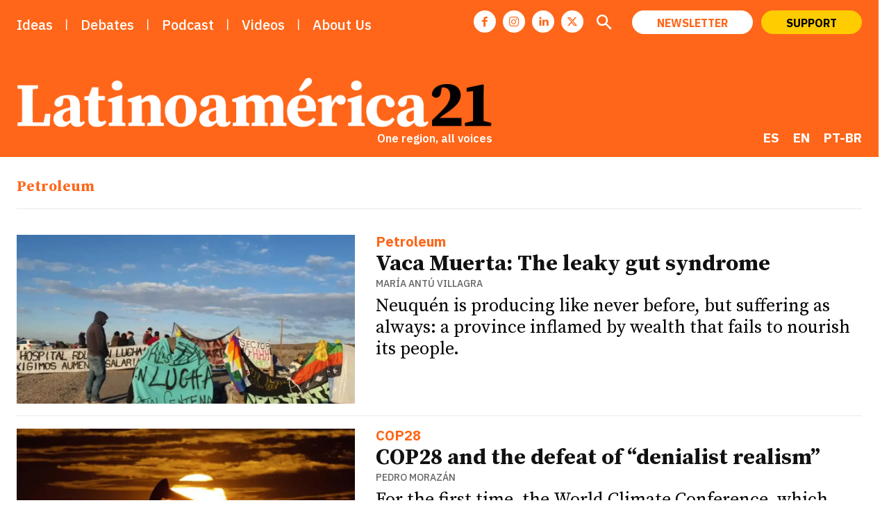

--- FILE ---
content_type: text/html; charset=UTF-8
request_url: https://latinoamerica21.com/en/categoria/petroleo-es-en/
body_size: 51330
content:
<!doctype html >
<!--[if IE 8]>    <html class="ie8" lang="en"> <![endif]-->
<!--[if IE 9]>    <html class="ie9" lang="en"> <![endif]-->
<!--[if gt IE 8]><!--> <html lang="en-US"> <!--<![endif]-->
<head>
    <title>Petroleum - Latinoamérica 21</title>
    <meta charset="UTF-8"/>
    <meta name="viewport" content="width=device-width, initial-scale=1.0">
    <link rel="pingback" href=""/>
    
<!-- Author Meta Tags by Molongui Authorship Pro, visit: https://www.molongui.com/wordpress-plugin-post-authors -->
<!-- /Molongui Authorship -->

<meta name='robots' content='index, follow, max-image-preview:large, max-snippet:-1, max-video-preview:-1'/>
<link rel="icon" type="image/png" href="https://latinoamerica21.com//img/xl21.jpg.pagespeed.ic.GKENZkxp1K.webp"><link rel="apple-touch-icon" sizes="76x76" href="/wp-content/uploads/2023/09/L21.png"/><link rel="apple-touch-icon" sizes="120x120" href="/wp-content/uploads/2023/09/L21.png"/><link rel="apple-touch-icon" sizes="152x152" href="/wp-content/uploads/2023/09/L21.png"/><link rel="apple-touch-icon" sizes="114x114" href="/wp-content/uploads/2023/09/L21.png"/><link rel="apple-touch-icon" sizes="144x144" href="/wp-content/uploads/2023/09/L21.png"/>
	<!-- This site is optimized with the Yoast SEO plugin v26.8 - https://yoast.com/product/yoast-seo-wordpress/ -->
	<meta name="description" content="Petroleum"/>
	<link rel="canonical" href="https://latinoamerica21.com/en/categoria/petroleo-es-en/"/>
	<meta property="og:locale" content="en_US"/>
	<meta property="og:type" content="article"/>
	<meta property="og:title" content="Petroleum - Latinoamérica 21"/>
	<meta property="og:description" content="Petroleum"/>
	<meta property="og:url" content="https://latinoamerica21.com/en/categoria/petroleo-es-en/"/>
	<meta property="og:site_name" content="Latinoamérica 21"/>
	<meta name="twitter:card" content="summary_large_image"/>
	<meta name="twitter:site" content="@Latinoamerica21"/>
	<script type="application/ld+json" class="yoast-schema-graph">{"@context":"https://schema.org","@graph":[{"@type":"CollectionPage","@id":"https://latinoamerica21.com/en/categoria/petroleo-es-en/","url":"https://latinoamerica21.com/en/categoria/petroleo-es-en/","name":"Petroleum - Latinoamérica 21","isPartOf":{"@id":"https://latinoamerica21.com/en/#website"},"primaryImageOfPage":{"@id":"https://latinoamerica21.com/en/categoria/petroleo-es-en/#primaryimage"},"image":{"@id":"https://latinoamerica21.com/en/categoria/petroleo-es-en/#primaryimage"},"thumbnailUrl":"https://latinoamerica21.com/wp-content/uploads/2025/07/444-A.webp","description":"Petroleum","breadcrumb":{"@id":"https://latinoamerica21.com/en/categoria/petroleo-es-en/#breadcrumb"},"inLanguage":"en-US"},{"@type":"ImageObject","inLanguage":"en-US","@id":"https://latinoamerica21.com/en/categoria/petroleo-es-en/#primaryimage","url":"https://latinoamerica21.com/wp-content/uploads/2025/07/444-A.webp","contentUrl":"https://latinoamerica21.com/wp-content/uploads/2025/07/444-A.webp","width":1198,"height":714},{"@type":"BreadcrumbList","@id":"https://latinoamerica21.com/en/categoria/petroleo-es-en/#breadcrumb","itemListElement":[{"@type":"ListItem","position":1,"name":"Início","item":"https://latinoamerica21.com/en/"},{"@type":"ListItem","position":2,"name":"Petroleum"}]},{"@type":"WebSite","@id":"https://latinoamerica21.com/en/#website","url":"https://latinoamerica21.com/en/","name":"Latinoamérica 21","description":"Una región, todas las voces","publisher":{"@id":"https://latinoamerica21.com/en/#organization"},"potentialAction":[{"@type":"SearchAction","target":{"@type":"EntryPoint","urlTemplate":"https://latinoamerica21.com/en/?s={search_term_string}"},"query-input":{"@type":"PropertyValueSpecification","valueRequired":true,"valueName":"search_term_string"}}],"inLanguage":"en-US"},{"@type":"Organization","@id":"https://latinoamerica21.com/en/#organization","name":"Latinoamerica21","url":"https://latinoamerica21.com/en/","logo":{"@type":"ImageObject","inLanguage":"en-US","@id":"https://latinoamerica21.com/en/#/schema/logo/image/","url":"https://latinoamerica21.com/wp-content/uploads/2024/01/l21.jpg","contentUrl":"https://latinoamerica21.com/wp-content/uploads/2024/01/l21.jpg","width":150,"height":150,"caption":"Latinoamerica21"},"image":{"@id":"https://latinoamerica21.com/en/#/schema/logo/image/"},"sameAs":["https://www.facebook.com/Latinoamerica21","https://x.com/Latinoamerica21"]}]}</script>
	<!-- / Yoast SEO plugin. -->


<link rel='dns-prefetch' href='//www.googletagmanager.com'/>
<link rel='dns-prefetch' href='//fonts.googleapis.com'/>
<link rel="alternate" type="application/rss+xml" title="Latinoamérica 21 &raquo; Feed" href="https://latinoamerica21.com/en/feed/"/>
<link rel="alternate" type="application/rss+xml" title="Latinoamérica 21 &raquo; Petroleum Category Feed" href="https://latinoamerica21.com/en/categoria/petroleo-es-en/feed/"/>
<style id='wp-img-auto-sizes-contain-inline-css' type='text/css'>img:is([sizes=auto i],[sizes^="auto," i]){contain-intrinsic-size:3000px 1500px}</style>
<style id='wp-emoji-styles-inline-css' type='text/css'>img.wp-smiley,img.emoji{display:inline!important;border:none!important;box-shadow:none!important;height:1em!important;width:1em!important;margin:0 .07em!important;vertical-align:-.1em!important;background:none!important;padding:0!important}</style>
<style id='classic-theme-styles-inline-css' type='text/css'>.wp-block-button__link{color:#fff;background-color:#32373c;border-radius:9999px;box-shadow:none;text-decoration:none;padding:calc(.667em + 2px) calc(1.333em + 2px);font-size:1.125em}.wp-block-file__button{background:#32373c;color:#fff;text-decoration:none}</style>
<style id='gn-frontend-gnfollow-style-css' media='all'>#gnpub-gnfollow-shortcode-wrapper a{text-decoration:none;color:#000;border:1px solid #c6d2d9;padding:7px 15px 3px 16px;line-height:1;height:40px;vertical-align:middle;position:absolute}#gnpub-gnfollow-shortcode-wrapper a:focus{box-shadow:none}#gnpub-gnfollow-shortcode-wrapper img{width:120px;position:relative;top:9px;left:5px}#gnpub-gnfollow-shortcode-wrapper a:hover{border:1px solid #000}#gnpub-gnfollow-shortcode-follow-text{font-weight:500;font-size:13px}</style>
<style id='wpml-menu-item-0-css' media='all'>.wpml-ls-menu-item .wpml-ls-flag{display:inline;vertical-align:baseline}.wpml-ls-menu-item .wpml-ls-flag+span{margin-left:.3em}.rtl .wpml-ls-menu-item .wpml-ls-flag+span{margin-left:0;margin-right:.3em}ul .wpml-ls-menu-item a{display:flex;align-items:center}</style>
<link rel='stylesheet' id='td-plugin-newsletter-css' href='https://latinoamerica21.com/wp-content/plugins/td-newsletter/style.css,qver=12.7.3.pagespeed.ce.YXh8kasTdk.css' type='text/css' media='all'/>
<link rel='stylesheet' id='td-plugin-multi-purpose-css' href='https://latinoamerica21.com/wp-content/plugins/td-composer/td-multi-purpose/A.style.css,qver=7cd248d7ca13c255207c3f8b916c3f00.pagespeed.cf._w-EKiFGkc.css' type='text/css' media='all'/>
<link rel='stylesheet' id='google-fonts-style-css' href='https://fonts.googleapis.com/css?family=Source+Serif+4%3A400%7CIBM+Plex+Sans%3A400%7CSource+Sans+Pro%3A400%7CSource+Serif+Pro%3A400%7CIBM+Plex+Sans%3A500%2C400%2C600%2C300%2C700%7CSource+Serif+Pro%3A700%2C400%2C500%7CIBM+Plex+Sans%3A700%2C600%2C500%2C400%7CLiterata%3A700%2C400&#038;display=swap&#038;ver=12.7.3' type='text/css' media='all'/>
<link rel='stylesheet' id='tds-front-css' href='https://latinoamerica21.com/wp-content/plugins/td-subscription/assets/css/A.tds-front.css,qver=1.7.pagespeed.cf.HPRympCSm9.css' type='text/css' media='all'/>
<link rel='stylesheet' id='popup-maker-site-css' href='//latinoamerica21.com/wp-content/uploads/pum/A.pum-site-styles.css,qgenerated=1765103020,aver=1.20.6.pagespeed.cf.95X-eEvEQA.css' type='text/css' media='all'/>
<link rel='stylesheet' id='font_awesome-css' href='https://latinoamerica21.com/wp-content/plugins/td-composer/assets/fonts/font-awesome/A.font-awesome.css,qver=7cd248d7ca13c255207c3f8b916c3f00.pagespeed.cf.I7eueI0tpg.css' type='text/css' media='all'/>
<link rel='stylesheet' id='td-multipurpose-css' href='https://latinoamerica21.com/wp-content/plugins/td-composer/assets/fonts/td-multipurpose/A.td-multipurpose.css,qver=7cd248d7ca13c255207c3f8b916c3f00.pagespeed.cf.lWCjag6sz_.css' type='text/css' media='all'/>
<link rel='stylesheet' id='td-theme-css' href='https://latinoamerica21.com/wp-content/themes/Newspaper/A.style.css,qver=12.7.3.pagespeed.cf.eybLQlW_dO.css' type='text/css' media='all'/>
<style id='td-theme-inline-css' type='text/css'>@media (max-width:767px){.td-header-desktop-wrap{display:none}}@media (min-width:767px){.td-header-mobile-wrap{display:none}}</style>
<link rel='stylesheet' id='td-legacy-framework-front-style-css' href='https://latinoamerica21.com/wp-content/plugins/td-composer/legacy/Newspaper/assets/css/A.td_legacy_main.css,qver=7cd248d7ca13c255207c3f8b916c3f00.pagespeed.cf.xRjw9zxApV.css' type='text/css' media='all'/>
<link rel='stylesheet' id='td-standard-pack-framework-front-style-css' href='https://latinoamerica21.com/wp-content/plugins/td-standard-pack/Newspaper/assets/css/A.td_standard_pack_main.css,qver=c12e6da63ed2f212e87e44e5e9b9a302.pagespeed.cf.Au83M8oR25.css' type='text/css' media='all'/>
<link rel='stylesheet' id='tdb_style_cloud_templates_front-css' href='https://latinoamerica21.com/wp-content/plugins/td-cloud-library/assets/css/A.tdb_main.css,qver=6127d3b6131f900b2e62bb855b13dc3b.pagespeed.cf.IWKspn-jGO.css' type='text/css' media='all'/>
<script type="text/javascript" id="wpml-cookie-js-extra">//<![CDATA[
var wpml_cookies={"wp-wpml_current_language":{"value":"en","expires":1,"path":"/"}};var wpml_cookies={"wp-wpml_current_language":{"value":"en","expires":1,"path":"/"}};
//]]></script>
<script type="text/javascript" id="wpml-cookie-js" defer="defer" data-wp-strategy="defer">//<![CDATA[
document.addEventListener('DOMContentLoaded',function(){for(var cookieName in wpml_cookies){var cookieData=wpml_cookies[cookieName];document.cookie=cookieName+'='+cookieData.value+';expires='+cookieData.expires+'; path='+cookieData.path+'; SameSite=Lax';}});
//]]></script>
<script type="text/javascript" src="https://latinoamerica21.com/wp-includes/js/jquery/jquery.min.js,qver=3.7.1.pagespeed.jm.PoWN7KAtLT.js" id="jquery-core-js"></script>
<script type="text/javascript" src="https://latinoamerica21.com/wp-includes/js/jquery/jquery-migrate.min.js,qver=3.4.1.pagespeed.jm.bhhu-RahTI.js" id="jquery-migrate-js"></script>
<script type="text/javascript" id="wpml-browser-redirect-js-extra">//<![CDATA[
var wpml_browser_redirect_params={"pageLanguage":"en","languageUrls":{"es_es":"https://latinoamerica21.com/es/categoria/petroleo-es/","es":"https://latinoamerica21.com/es/categoria/petroleo-es/","en_us":"https://latinoamerica21.com/en/categoria/petroleo-es-en/","en":"https://latinoamerica21.com/en/categoria/petroleo-es-en/","us":"https://latinoamerica21.com/en/categoria/petroleo-es-en/","pt_br":"https://latinoamerica21.com/pt-br/categoria/petroleo-es-pt-br/","pt":"https://latinoamerica21.com/pt-br/categoria/petroleo-es-pt-br/","br":"https://latinoamerica21.com/pt-br/categoria/petroleo-es-pt-br/","pt-br":"https://latinoamerica21.com/pt-br/categoria/petroleo-es-pt-br/"},"cookie":{"name":"_icl_visitor_lang_js","domain":"latinoamerica21.com","path":"/","expiration":24}};
//]]></script>
<script type="text/javascript" src="https://latinoamerica21.com/wp-content/plugins/sitepress-multilingual-cms/dist/js/browser-redirect/app.js,qver=486900.pagespeed.jm.5mKPPR6QAS.js" id="wpml-browser-redirect-js"></script>

<!-- Google tag (gtag.js) snippet added by Site Kit -->
<!-- Google Analytics snippet added by Site Kit -->
<script type="text/javascript" src="https://www.googletagmanager.com/gtag/js?id=GT-MQBSTGX" id="google_gtagjs-js" async></script>
<script type="text/javascript" id="google_gtagjs-js-after">//<![CDATA[
window.dataLayer=window.dataLayer||[];function gtag(){dataLayer.push(arguments);}gtag("set","linker",{"domains":["latinoamerica21.com"]});gtag("js",new Date());gtag("set","developer_id.dZTNiMT",true);gtag("config","GT-MQBSTGX");
//]]></script>
<link rel="https://api.w.org/" href="https://latinoamerica21.com/en/wp-json/"/><link rel="alternate" title="JSON" type="application/json" href="https://latinoamerica21.com/en/wp-json/wp/v2/categories/16938"/><link rel="EditURI" type="application/rsd+xml" title="RSD" href="https://latinoamerica21.com/xmlrpc.php?rsd"/>
<meta name="generator" content="WordPress 6.9"/>
<meta name="generator" content="Seriously Simple Podcasting 3.10.1"/>
<meta name="generator" content="WPML ver:4.8.6 stt:1,42,2;"/>
<link rel="alternate" hreflang="es" href="https://latinoamerica21.com/es/categoria/petroleo-es/"/>
<link rel="alternate" hreflang="en" href="https://latinoamerica21.com/en/categoria/petroleo-es-en/"/>
<link rel="alternate" hreflang="pt" href="https://latinoamerica21.com/pt-br/categoria/petroleo-es-pt-br/"/>
<link rel="alternate" hreflang="x-default" href="https://latinoamerica21.com/es/categoria/petroleo-es/"/>
<meta name="generator" content="Site Kit by Google 1.170.0"/>
<link rel="alternate" type="application/rss+xml" title="Podcast RSS feed" href="https://anchor.fm/s/4313d4ac/podcast/rss"/>

            <style>.molongui-disabled-link{border-bottom:none!important;text-decoration:none!important;color:inherit!important;cursor:inherit!important}.molongui-disabled-link:hover,.molongui-disabled-link:hover span{border-bottom:none!important;text-decoration:none!important;color:inherit!important;cursor:inherit!important}</style>
                <script>window.tdb_global_vars={"wpRestUrl":"https:\/\/latinoamerica21.com\/en\/wp-json\/","permalinkStructure":"\/%postname%\/"};window.tdb_p_autoload_vars={"isAjax":false,"isAdminBarShowing":false};</script>
    
    <style id="tdb-global-colors">:root{--tt-accent-color:#e4a41e;--tt-hover:#504bdc;--tt-gray-dark:#777;--tt-extra-color:#f4f4f4;--tt-primary-color:#000;--insight-accent:#b33d72;--insight-white:#fff;--insight-black:#000;--insight-turquoise:#b3eb48;--insight-transparentmodal:rgba(255,255,255,.66);--insight-transparentdark-blue:rgba(0,0,0,.2);--insight-transparent-turquoise:rgba(179,235,72,.49);--insight-gray:#ccc;--insight-purple:#8c2051;--insight-diff-green:#ebffa3;--job-hunt-grey:#f3f3f3;--job-hunt-accent:#2623d3;--job-hunt-white:#fff;--job-hunt-black:#000;--job-hunt-sep:#dadfe7;--job-hunt-shadow:rgba(16,24,40,.05);--job-hunt-sep-light:#eaedf1;--job-hunt-light-text:#697586;--job-hunt-sep-dark:#b4bfca;--job-hunt-darker-text:#494f5c;--job-hunt-accent-transparent:rgba(38,35,211,.1);--job-hunt-shadow-darker:rgba(16,24,40,.3);--accent-color-1:#e04040;--accent-color-2:#f35858;--base-color-1:#000;--light-color-1:#ededed;--real-estate-light-blue:#c9e8f2;--real-estate-black:#000;--real-estate-black-transparent:rgba(0,0,0,.5);--real-estate-accent:#dd3e08;--real-estate-white-transparent:rgba(255,255,255,.6);--real-estate-separator:#efefef;--real-estate-lighter-blue:#e7f0f1;--real-estate-ligher-accent:#ffb9a2;--real-estate-post-content:#5b5b5b;--real-estate-input-border:#d6d6d6;--custom-accent-1:#34a86e;--custom-accent-2:#2fc48d;--custom-accent-3:#000;--doc-custom-color-1:#3a454e;--doc-custom-color-2:#2cc8b3;--doc-custom-color-3:#9ba1a8;--doc-custom-color-4:#eff3f4;--doc-custom-color-5:#f7f9f9;--wm-black:#000;--wm-white:#fff;--wm-primary:#ff5f45;--wm-primary-dark:#ea3c1f;--wm-primary-bright:#ffb3a6;--wm-light-grey:#f2f2f2;--wm-med-grey:#e9e9e9;--wm-excerpt-grey:#9a9a9a;--amsonia-primary-color:#ff6619;--amsonia-accent-color:#197aff;--amsonia-dark:#060e2f;--amsonia-white:#fff;--amsonia-off-white:#f4ead5;--amsonia-gray:#9191a1;--amsonia-dark-blue:#354792}</style>

    
	            <style id="tdb-global-fonts">:root{--tt-secondary:Merriweather;--tt-extra:Red Hat Display;--tt-primary-font:Epilogue;--insight-primary:Outfit;--insight-secondary:Quattrocento;--global-font-1:Big Shoulders text;--global-font-2:Roboto Slab;--global-font-3:Work Sans;--ibm:IBM Plex Sans;--source:Source serif Pro}</style>
            <meta name="generator" content="Powered by Slider Revolution 6.6.19 - responsive, Mobile-Friendly Slider Plugin for WordPress with comfortable drag and drop interface."/>

<!-- JS generated by theme -->

<script type="text/javascript" id="td-generated-header-js">var tdBlocksArray=[];function tdBlock(){this.id='';this.block_type=1;this.atts='';this.td_column_number='';this.td_current_page=1;this.post_count=0;this.found_posts=0;this.max_num_pages=0;this.td_filter_value='';this.is_ajax_running=false;this.td_user_action='';this.header_color='';this.ajax_pagination_infinite_stop='';}(function(){var htmlTag=document.getElementsByTagName("html")[0];if(navigator.userAgent.indexOf("MSIE 10.0")>-1){htmlTag.className+=' ie10';}if(!!navigator.userAgent.match(/Trident.*rv\:11\./)){htmlTag.className+=' ie11';}if(navigator.userAgent.indexOf("Edge")>-1){htmlTag.className+=' ieEdge';}if(/(iPad|iPhone|iPod)/g.test(navigator.userAgent)){htmlTag.className+=' td-md-is-ios';}var user_agent=navigator.userAgent.toLowerCase();if(user_agent.indexOf("android")>-1){htmlTag.className+=' td-md-is-android';}if(-1!==navigator.userAgent.indexOf('Mac OS X')){htmlTag.className+=' td-md-is-os-x';}if(/chrom(e|ium)/.test(navigator.userAgent.toLowerCase())){htmlTag.className+=' td-md-is-chrome';}if(-1!==navigator.userAgent.indexOf('Firefox')){htmlTag.className+=' td-md-is-firefox';}if(-1!==navigator.userAgent.indexOf('Safari')&&-1===navigator.userAgent.indexOf('Chrome')){htmlTag.className+=' td-md-is-safari';}if(-1!==navigator.userAgent.indexOf('IEMobile')){htmlTag.className+=' td-md-is-iemobile';}})();var tdLocalCache={};(function(){"use strict";tdLocalCache={data:{},remove:function(resource_id){delete tdLocalCache.data[resource_id];},exist:function(resource_id){return tdLocalCache.data.hasOwnProperty(resource_id)&&tdLocalCache.data[resource_id]!==null;},get:function(resource_id){return tdLocalCache.data[resource_id];},set:function(resource_id,cachedData){tdLocalCache.remove(resource_id);tdLocalCache.data[resource_id]=cachedData;}};})();var td_viewport_interval_list=[{"limitBottom":767,"sidebarWidth":228},{"limitBottom":1018,"sidebarWidth":300},{"limitBottom":1140,"sidebarWidth":324}];var td_animation_stack_effect="type0";var tds_animation_stack=true;var td_animation_stack_specific_selectors=".entry-thumb, img, .td-lazy-img";var td_animation_stack_general_selectors=".td-animation-stack img, .td-animation-stack .entry-thumb, .post img, .td-animation-stack .td-lazy-img";var tds_show_more_info="Show more info";var tds_show_less_info="Show less info";var tdc_is_installed="yes";var tdc_domain_active=false;var td_ajax_url="https:\/\/latinoamerica21.com\/wp-admin\/admin-ajax.php?td_theme_name=Newspaper&v=12.7.3";var td_get_template_directory_uri="https:\/\/latinoamerica21.com\/wp-content\/plugins\/td-composer\/legacy\/common";var tds_snap_menu="";var tds_logo_on_sticky="";var tds_header_style="8";var td_please_wait="Please wait...";var td_email_user_pass_incorrect="User or password incorrect!";var td_email_user_incorrect="Email or username incorrect!";var td_email_incorrect="Email incorrect!";var td_user_incorrect="Username incorrect!";var td_email_user_empty="Email or username empty!";var td_pass_empty="Pass empty!";var td_pass_pattern_incorrect="Invalid Pass Pattern!";var td_retype_pass_incorrect="Retyped Pass incorrect!";var tds_more_articles_on_post_enable="";var tds_more_articles_on_post_time_to_wait="";var tds_more_articles_on_post_pages_distance_from_top=0;var tds_captcha="";var tds_theme_color_site_wide="#000000";var tds_smart_sidebar="enabled";var tdThemeName="Newspaper";var tdThemeNameWl="Newspaper";var td_magnific_popup_translation_tPrev="Previous (Left arrow key)";var td_magnific_popup_translation_tNext="Next (Right arrow key)";var td_magnific_popup_translation_tCounter="%curr% of %total%";var td_magnific_popup_translation_ajax_tError="The content from %url% could not be loaded.";var td_magnific_popup_translation_image_tError="The image #%curr% could not be loaded.";var tdBlockNonce="a0d1f8a475";var tdMobileMenu="enabled";var tdMobileSearch="enabled";var tdDateNamesI18n={"month_names":["January","February","March","April","May","June","July","August","September","October","November","December"],"month_names_short":["Jan","Feb","Mar","Apr","May","Jun","Jul","Aug","Sep","Oct","Nov","Dec"],"day_names":["Sunday","Monday","Tuesday","Wednesday","Thursday","Friday","Saturday"],"day_names_short":["Sun","Mon","Tue","Wed","Thu","Fri","Sat"]};var td_reset_pass_empty="Please enter a new password before proceeding.";var td_reset_pass_confirm_empty="Please confirm the new password before proceeding.";var td_reset_pass_not_matching="Please make sure that the passwords match.";var tdb_modal_confirm="Save";var tdb_modal_cancel="Cancel";var tdb_modal_confirm_alt="Yes";var tdb_modal_cancel_alt="No";var td_deploy_mode="deploy";var td_ad_background_click_link="";var td_ad_background_click_target="";</script>


<!-- Header style compiled by theme -->

<style>#td-mobile-nav,#td-mobile-nav .wpb_button,.td-search-wrap-mob{font-family:"IBM Plex Sans"}.td-page-title,.td-category-title-holder .td-page-title{font-family:"Source Sans Pro"}.td-page-content p,.td-page-content li,.td-page-content .td_block_text_with_title,.wpb_text_column p{font-family:"Source Sans Pro"}.td-page-content h1,.wpb_text_column h1{font-family:"Source Sans Pro"}.td-page-content h2,.wpb_text_column h2{font-family:"Source Sans Pro"}.td-page-content h3,.wpb_text_column h3{font-family:"Source Sans Pro"}.td-page-content h4,.wpb_text_column h4{font-family:"Source Sans Pro"}.td-page-content h5,.wpb_text_column h5{font-family:"Source Sans Pro"}.td-page-content h6,.wpb_text_column h6{font-family:"IBM Plex Sans"}body,p{font-family:"Source Serif 4"}:root{--td_theme_color:#000;--td_slider_text:rgba(0,0,0,.7);--td_mobile_menu_color:#ff6619;--td_mobile_gradient_one_mob:#ff6619;--td_mobile_gradient_two_mob:#ff6619;--td_mobile_text_active_color:#000}#td-mobile-nav,#td-mobile-nav .wpb_button,.td-search-wrap-mob{font-family:"IBM Plex Sans"}.td-page-title,.td-category-title-holder .td-page-title{font-family:"Source Sans Pro"}.td-page-content p,.td-page-content li,.td-page-content .td_block_text_with_title,.wpb_text_column p{font-family:"Source Sans Pro"}.td-page-content h1,.wpb_text_column h1{font-family:"Source Sans Pro"}.td-page-content h2,.wpb_text_column h2{font-family:"Source Sans Pro"}.td-page-content h3,.wpb_text_column h3{font-family:"Source Sans Pro"}.td-page-content h4,.wpb_text_column h4{font-family:"Source Sans Pro"}.td-page-content h5,.wpb_text_column h5{font-family:"Source Sans Pro"}.td-page-content h6,.wpb_text_column h6{font-family:"IBM Plex Sans"}body,p{font-family:"Source Serif 4"}:root{--td_theme_color:#000;--td_slider_text:rgba(0,0,0,.7);--td_mobile_menu_color:#ff6619;--td_mobile_gradient_one_mob:#ff6619;--td_mobile_gradient_two_mob:#ff6619;--td_mobile_text_active_color:#000}</style>

<script>function setREVStartSize(e){window.RSIW=window.RSIW===undefined?window.innerWidth:window.RSIW;window.RSIH=window.RSIH===undefined?window.innerHeight:window.RSIH;try{var pw=document.getElementById(e.c).parentNode.offsetWidth,newh;pw=pw===0||isNaN(pw)||(e.l=="fullwidth"||e.layout=="fullwidth")?window.RSIW:pw;e.tabw=e.tabw===undefined?0:parseInt(e.tabw);e.thumbw=e.thumbw===undefined?0:parseInt(e.thumbw);e.tabh=e.tabh===undefined?0:parseInt(e.tabh);e.thumbh=e.thumbh===undefined?0:parseInt(e.thumbh);e.tabhide=e.tabhide===undefined?0:parseInt(e.tabhide);e.thumbhide=e.thumbhide===undefined?0:parseInt(e.thumbhide);e.mh=e.mh===undefined||e.mh==""||e.mh==="auto"?0:parseInt(e.mh,0);if(e.layout==="fullscreen"||e.l==="fullscreen")newh=Math.max(e.mh,window.RSIH);else{e.gw=Array.isArray(e.gw)?e.gw:[e.gw];for(var i in e.rl)if(e.gw[i]===undefined||e.gw[i]===0)e.gw[i]=e.gw[i-1];e.gh=e.el===undefined||e.el===""||(Array.isArray(e.el)&&e.el.length==0)?e.gh:e.el;e.gh=Array.isArray(e.gh)?e.gh:[e.gh];for(var i in e.rl)if(e.gh[i]===undefined||e.gh[i]===0)e.gh[i]=e.gh[i-1];var nl=new Array(e.rl.length),ix=0,sl;e.tabw=e.tabhide>=pw?0:e.tabw;e.thumbw=e.thumbhide>=pw?0:e.thumbw;e.tabh=e.tabhide>=pw?0:e.tabh;e.thumbh=e.thumbhide>=pw?0:e.thumbh;for(var i in e.rl)nl[i]=e.rl[i]<window.RSIW?0:e.rl[i];sl=nl[0];for(var i in nl)if(sl>nl[i]&&nl[i]>0){sl=nl[i];ix=i;}var m=pw>(e.gw[ix]+e.tabw+e.thumbw)?1:(pw-(e.tabw+e.thumbw))/(e.gw[ix]);newh=(e.gh[ix]*m)+(e.tabh+e.thumbh);}var el=document.getElementById(e.c);if(el!==null&&el)el.style.height=newh+"px";el=document.getElementById(e.c+"_wrapper");if(el!==null&&el){el.style.height=newh+"px";el.style.display="block";}}catch(e){console.log("Failure at Presize of Slider:"+e)}};</script>
		<style type="text/css" id="wp-custom-css">.tds-button .tdi_96{font-size:14px!important;padding:2px 15px!important;background:#000!important}BODY div.tdi_111{width:50%!important}BODY div.tdi_117{width:50%!important}.tds-button .tdi_128{font-size:14px!important;padding:1px 15px!important;background:#000!important}.tds-button .tdi_124 .tdm-btn-text{display:block;width:95px!important;padding:1px!important}.tdm-social-wrapper{display:flex}.tds-button .tdi_96{font-size:14px!important;padding:2px 15px!important;background:#fc0!important;color:#000!important;text-transform:uppercase!important}.tdi_96 .tdm-btn-text,.tdi_96 i{color:#000!important}body .tds-button .tdi_96:hover{color:#fff!important}.tdi_96:hover .tdm-btn-text{color:#fff!important}.tds-button .tdi_128{font-size:14px!important;padding:1px 15px!important;background:#fc0!important;color:#000!important}.tdi_128 .tdm-btn-text{background-color:#000!important}.tdi_128:hover .tdm-btn-text{background-color:#fff!important}@media (max-width:767px){.tdi_32>.wpb_wrapper,.tdi_32>.wpb_wrapper>.tdc-elements{flex-direction:column!important;flex-wrap:nowrap;justify-content:flex-start;align-items:flex-start}.tdi_36{font-size:14px!important;padding:1px 15px!important;background:#000!important}body .tdc-row .tdi_36{background-color:#fc0!important}}</style>
		
<!-- Button style compiled by theme -->

<style>.tdm-btn-style1{background-color:#000}.tdm-btn-style2:before{border-color:#000}.tdm-btn-style2{color:#000}.tdm-btn-style3{-webkit-box-shadow:0 2px 16px #000;-moz-box-shadow:0 2px 16px #000;box-shadow:0 2px 16px #000}.tdm-btn-style3:hover{-webkit-box-shadow:0 4px 26px #000;-moz-box-shadow:0 4px 26px #000;box-shadow:0 4px 26px #000}.tdm-btn,.tdm-btn:before{border-radius:15px}</style>

	<style id="tdw-css-placeholder"></style><style id='global-styles-inline-css' type='text/css'>:root{--wp--preset--aspect-ratio--square:1;--wp--preset--aspect-ratio--4-3: 4/3;--wp--preset--aspect-ratio--3-4: 3/4;--wp--preset--aspect-ratio--3-2: 3/2;--wp--preset--aspect-ratio--2-3: 2/3;--wp--preset--aspect-ratio--16-9: 16/9;--wp--preset--aspect-ratio--9-16: 9/16;--wp--preset--color--black:#000;--wp--preset--color--cyan-bluish-gray:#abb8c3;--wp--preset--color--white:#fff;--wp--preset--color--pale-pink:#f78da7;--wp--preset--color--vivid-red:#cf2e2e;--wp--preset--color--luminous-vivid-orange:#ff6900;--wp--preset--color--luminous-vivid-amber:#fcb900;--wp--preset--color--light-green-cyan:#7bdcb5;--wp--preset--color--vivid-green-cyan:#00d084;--wp--preset--color--pale-cyan-blue:#8ed1fc;--wp--preset--color--vivid-cyan-blue:#0693e3;--wp--preset--color--vivid-purple:#9b51e0;--wp--preset--gradient--vivid-cyan-blue-to-vivid-purple:linear-gradient(135deg,#0693e3 0%,#9b51e0 100%);--wp--preset--gradient--light-green-cyan-to-vivid-green-cyan:linear-gradient(135deg,#7adcb4 0%,#00d082 100%);--wp--preset--gradient--luminous-vivid-amber-to-luminous-vivid-orange:linear-gradient(135deg,#fcb900 0%,#ff6900 100%);--wp--preset--gradient--luminous-vivid-orange-to-vivid-red:linear-gradient(135deg,#ff6900 0%,#cf2e2e 100%);--wp--preset--gradient--very-light-gray-to-cyan-bluish-gray:linear-gradient(135deg,#eee 0%,#a9b8c3 100%);--wp--preset--gradient--cool-to-warm-spectrum:linear-gradient(135deg,#4aeadc 0%,#9778d1 20%,#cf2aba 40%,#ee2c82 60%,#fb6962 80%,#fef84c 100%);--wp--preset--gradient--blush-light-purple:linear-gradient(135deg,#ffceec 0%,#9896f0 100%);--wp--preset--gradient--blush-bordeaux:linear-gradient(135deg,#fecda5 0%,#fe2d2d 50%,#6b003e 100%);--wp--preset--gradient--luminous-dusk:linear-gradient(135deg,#ffcb70 0%,#c751c0 50%,#4158d0 100%);--wp--preset--gradient--pale-ocean:linear-gradient(135deg,#fff5cb 0%,#b6e3d4 50%,#33a7b5 100%);--wp--preset--gradient--electric-grass:linear-gradient(135deg,#caf880 0%,#71ce7e 100%);--wp--preset--gradient--midnight:linear-gradient(135deg,#020381 0%,#2874fc 100%);--wp--preset--font-size--small:11px;--wp--preset--font-size--medium:20px;--wp--preset--font-size--large:32px;--wp--preset--font-size--x-large:42px;--wp--preset--font-size--regular:15px;--wp--preset--font-size--larger:50px;--wp--preset--spacing--20:.44rem;--wp--preset--spacing--30:.67rem;--wp--preset--spacing--40:1rem;--wp--preset--spacing--50:1.5rem;--wp--preset--spacing--60:2.25rem;--wp--preset--spacing--70:3.38rem;--wp--preset--spacing--80:5.06rem;--wp--preset--shadow--natural:6px 6px 9px rgba(0,0,0,.2);--wp--preset--shadow--deep:12px 12px 50px rgba(0,0,0,.4);--wp--preset--shadow--sharp:6px 6px 0 rgba(0,0,0,.2);--wp--preset--shadow--outlined:6px 6px 0 -3px #fff , 6px 6px #000;--wp--preset--shadow--crisp:6px 6px 0 #000}:where(.is-layout-flex){gap:.5em}:where(.is-layout-grid){gap:.5em}body .is-layout-flex{display:flex}.is-layout-flex{flex-wrap:wrap;align-items:center}.is-layout-flex > :is(*, div){margin:0}body .is-layout-grid{display:grid}.is-layout-grid > :is(*, div){margin:0}:where(.wp-block-columns.is-layout-flex){gap:2em}:where(.wp-block-columns.is-layout-grid){gap:2em}:where(.wp-block-post-template.is-layout-flex){gap:1.25em}:where(.wp-block-post-template.is-layout-grid){gap:1.25em}.has-black-color{color:var(--wp--preset--color--black)!important}.has-cyan-bluish-gray-color{color:var(--wp--preset--color--cyan-bluish-gray)!important}.has-white-color{color:var(--wp--preset--color--white)!important}.has-pale-pink-color{color:var(--wp--preset--color--pale-pink)!important}.has-vivid-red-color{color:var(--wp--preset--color--vivid-red)!important}.has-luminous-vivid-orange-color{color:var(--wp--preset--color--luminous-vivid-orange)!important}.has-luminous-vivid-amber-color{color:var(--wp--preset--color--luminous-vivid-amber)!important}.has-light-green-cyan-color{color:var(--wp--preset--color--light-green-cyan)!important}.has-vivid-green-cyan-color{color:var(--wp--preset--color--vivid-green-cyan)!important}.has-pale-cyan-blue-color{color:var(--wp--preset--color--pale-cyan-blue)!important}.has-vivid-cyan-blue-color{color:var(--wp--preset--color--vivid-cyan-blue)!important}.has-vivid-purple-color{color:var(--wp--preset--color--vivid-purple)!important}.has-black-background-color{background-color:var(--wp--preset--color--black)!important}.has-cyan-bluish-gray-background-color{background-color:var(--wp--preset--color--cyan-bluish-gray)!important}.has-white-background-color{background-color:var(--wp--preset--color--white)!important}.has-pale-pink-background-color{background-color:var(--wp--preset--color--pale-pink)!important}.has-vivid-red-background-color{background-color:var(--wp--preset--color--vivid-red)!important}.has-luminous-vivid-orange-background-color{background-color:var(--wp--preset--color--luminous-vivid-orange)!important}.has-luminous-vivid-amber-background-color{background-color:var(--wp--preset--color--luminous-vivid-amber)!important}.has-light-green-cyan-background-color{background-color:var(--wp--preset--color--light-green-cyan)!important}.has-vivid-green-cyan-background-color{background-color:var(--wp--preset--color--vivid-green-cyan)!important}.has-pale-cyan-blue-background-color{background-color:var(--wp--preset--color--pale-cyan-blue)!important}.has-vivid-cyan-blue-background-color{background-color:var(--wp--preset--color--vivid-cyan-blue)!important}.has-vivid-purple-background-color{background-color:var(--wp--preset--color--vivid-purple)!important}.has-black-border-color{border-color:var(--wp--preset--color--black)!important}.has-cyan-bluish-gray-border-color{border-color:var(--wp--preset--color--cyan-bluish-gray)!important}.has-white-border-color{border-color:var(--wp--preset--color--white)!important}.has-pale-pink-border-color{border-color:var(--wp--preset--color--pale-pink)!important}.has-vivid-red-border-color{border-color:var(--wp--preset--color--vivid-red)!important}.has-luminous-vivid-orange-border-color{border-color:var(--wp--preset--color--luminous-vivid-orange)!important}.has-luminous-vivid-amber-border-color{border-color:var(--wp--preset--color--luminous-vivid-amber)!important}.has-light-green-cyan-border-color{border-color:var(--wp--preset--color--light-green-cyan)!important}.has-vivid-green-cyan-border-color{border-color:var(--wp--preset--color--vivid-green-cyan)!important}.has-pale-cyan-blue-border-color{border-color:var(--wp--preset--color--pale-cyan-blue)!important}.has-vivid-cyan-blue-border-color{border-color:var(--wp--preset--color--vivid-cyan-blue)!important}.has-vivid-purple-border-color{border-color:var(--wp--preset--color--vivid-purple)!important}.has-vivid-cyan-blue-to-vivid-purple-gradient-background{background:var(--wp--preset--gradient--vivid-cyan-blue-to-vivid-purple)!important}.has-light-green-cyan-to-vivid-green-cyan-gradient-background{background:var(--wp--preset--gradient--light-green-cyan-to-vivid-green-cyan)!important}.has-luminous-vivid-amber-to-luminous-vivid-orange-gradient-background{background:var(--wp--preset--gradient--luminous-vivid-amber-to-luminous-vivid-orange)!important}.has-luminous-vivid-orange-to-vivid-red-gradient-background{background:var(--wp--preset--gradient--luminous-vivid-orange-to-vivid-red)!important}.has-very-light-gray-to-cyan-bluish-gray-gradient-background{background:var(--wp--preset--gradient--very-light-gray-to-cyan-bluish-gray)!important}.has-cool-to-warm-spectrum-gradient-background{background:var(--wp--preset--gradient--cool-to-warm-spectrum)!important}.has-blush-light-purple-gradient-background{background:var(--wp--preset--gradient--blush-light-purple)!important}.has-blush-bordeaux-gradient-background{background:var(--wp--preset--gradient--blush-bordeaux)!important}.has-luminous-dusk-gradient-background{background:var(--wp--preset--gradient--luminous-dusk)!important}.has-pale-ocean-gradient-background{background:var(--wp--preset--gradient--pale-ocean)!important}.has-electric-grass-gradient-background{background:var(--wp--preset--gradient--electric-grass)!important}.has-midnight-gradient-background{background:var(--wp--preset--gradient--midnight)!important}.has-small-font-size{font-size:var(--wp--preset--font-size--small)!important}.has-medium-font-size{font-size:var(--wp--preset--font-size--medium)!important}.has-large-font-size{font-size:var(--wp--preset--font-size--large)!important}.has-x-large-font-size{font-size:var(--wp--preset--font-size--x-large)!important}</style>
<link rel='stylesheet' id='rs-plugin-settings-css' href='https://latinoamerica21.com/wp-content/plugins/revslider/public/assets/css/A.rs6.css,qver=6.6.19.pagespeed.cf.Kxn726cjpl.css' type='text/css' media='all'/>
<style id='rs-plugin-settings-inline-css' type='text/css'>#rs-demo-id{}</style>
</head>

<body class="archive category category-petroleo-es-en category-16938 wp-theme-Newspaper td-standard-pack global-block-template-8 td-wpml tdb-template  tdc-header-template  tdc-footer-template td-animation-stack-type0 td-full-layout" itemscope="itemscope" itemtype="https://schema.org/WebPage">


    <div class="td-menu-background" style="visibility:hidden"></div>
<div id="td-mobile-nav" style="visibility:hidden">
    <div class="td-mobile-container">
        <!-- mobile menu top section -->
        <div class="td-menu-socials-wrap">
            <!-- socials -->
            <div class="td-menu-socials">
                            </div>
            <!-- close button -->
            <div class="td-mobile-close">
                <span><i class="td-icon-close-mobile"></i></span>
            </div>
        </div>

        <!-- login section -->
        
        <!-- menu section -->
        <div class="td-mobile-content">
            <div class="menu-top-menu-espanol-container"><ul id="menu-top-menu-espanol-1" class="td-mobile-main-menu"><li class="menu-item menu-item-type-post_type menu-item-object-page menu-item-first menu-item-27429"><a href="https://latinoamerica21.com/en/ideas-3/">Ideas</a></li>
<li class="menu-item menu-item-type-post_type menu-item-object-page menu-item-26565"><a href="https://latinoamerica21.com/en/debates-3/">Debates</a></li>
<li class="menu-item menu-item-type-post_type menu-item-object-page menu-item-26566"><a href="https://latinoamerica21.com/en/podcast-3/">Podcast</a></li>
<li class="menu-item menu-item-type-post_type menu-item-object-page menu-item-27139"><a href="https://latinoamerica21.com/en/videos-3/">Videos</a></li>
<li class="menu-item menu-item-type-post_type menu-item-object-page menu-item-27072"><a href="https://latinoamerica21.com/en/team/">Team</a></li>
</ul></div>        </div>
    </div>

    <!-- register/login section -->
    </div><div class="td-search-background" style="visibility:hidden"></div>
<div class="td-search-wrap-mob" style="visibility:hidden">
	<div class="td-drop-down-search">
		<form method="get" class="td-search-form" action="https://latinoamerica21.com/en/">
			<!-- close button -->
			<div class="td-search-close">
				<span><i class="td-icon-close-mobile"></i></span>
			</div>
			<div role="search" class="td-search-input">
				<span>Search</span>
				<input id="td-header-search-mob" type="text" value="" name="s" autocomplete="off"/>
			</div>
		</form>
		<div id="td-aj-search-mob" class="td-ajax-search-flex"></div>
	</div>
</div>

    <div id="td-outer-wrap" class="td-theme-wrap">
    
                    <div class="td-header-template-wrap" style="position: relative">
                                    <div class="td-header-mobile-wrap ">
                        <div id="tdi_1" class="tdc-zone"><div class="tdc_zone tdi_2  wpb_row td-pb-row tdc-element-style">
<style scoped>.tdi_2{min-height:0}.tdi_2>.td-element-style:after{content:''!important;width:100%!important;height:100%!important;position:absolute!important;top:0!important;left:0!important;z-index:0!important;display:block!important;background-color:#fff!important}.td-header-mobile-wrap{position:relative;width:100%}@media (max-width:767px){.tdi_2:before{content:'';display:block;width:100vw;height:100%;position:absolute;left:50%;transform:translateX(-50%);box-shadow:0 2px 2px 0 rgba(0,0,0,.08);z-index:20;pointer-events:none}@media (max-width:767px){.tdi_2:before{width:100%}}}</style>
<div class="tdi_1_rand_style td-element-style"></div><div id="tdi_3" class="tdc-row"><div class="vc_row tdi_4 td-woo-row wpb_row td-pb-row tdc-element-style">
<style scoped>.tdi_4,.tdi_4 .tdc-columns{min-height:0}.tdi_4,.tdi_4 .tdc-columns{display:block}.tdi_4 .tdc-columns{width:100%}.tdi_4:before,.tdi_4:after{display:table}@media (max-width:767px){@media (min-width:768px){.tdi_4{margin-left:-0px;margin-right:-0px}.tdi_4 .tdc-row-video-background-error,.tdi_4>.vc_column,.tdi_4>.tdc-columns>.vc_column{padding-left:0px;padding-right:0px}}.tdi_4{margin-right:0!important;margin-left:0!important;padding-top:20px!important;padding-right:0!important;padding-bottom:10px!important;padding-left:0!important;position:relative}}</style>
<div class="tdi_3_rand_style td-element-style"><style>@media (max-width:767px){.tdi_3_rand_style{background-color:var(--amsonia-primary-color)!important}}</style></div><div class="vc_column tdi_6  wpb_column vc_column_container tdc-column td-pb-span12">
<style scoped>.tdi_6{vertical-align:baseline}.tdi_6>.wpb_wrapper,.tdi_6>.wpb_wrapper>.tdc-elements{display:block}.tdi_6>.wpb_wrapper>.tdc-elements{width:100%}.tdi_6>.wpb_wrapper>.vc_row_inner{width:auto}.tdi_6>.wpb_wrapper{width:auto;height:auto}@media (max-width:767px){.tdi_6>.wpb_wrapper,.tdi_6>.wpb_wrapper>.tdc-elements{display:flex;flex-direction:row;flex-wrap:nowrap;justify-content:flex-start;align-items:flex-start}.tdi_6>.wpb_wrapper>.tdc-elements{width:100%}.tdi_6>.wpb_wrapper>.vc_row_inner{width:auto}.tdi_6>.wpb_wrapper{width:100%;height:100%}div.tdi_6{width:auto!important}.tdi_6{width:50%!important;display:inline-block!important}}</style><div class="wpb_wrapper"><div class="tdm_block td_block_wrap tdm_block_inline_image tdi_7 td-animation-stack tdm-inline-block tdm-content-horiz-left td-pb-border-top td_block_template_8" data-td-block-uid="tdi_7">
<style>.tdi_7{margin-top:15px!important;padding-right:20px!important}@media (max-width:767px){.tdi_7{margin-top:0!important}}</style>
<style>.tdm_block.tdm_block_inline_image{position:relative;margin-bottom:0;line-height:0;overflow:hidden}.tdm_block.tdm_block_inline_image .tdm-inline-image-wrap{position:relative;display:inline-block}.tdm_block.tdm_block_inline_image .td-image-video-modal{cursor:pointer}.tdm_block.tdm_block_inline_image .tdm-caption{width:100%;font-family:Verdana,BlinkMacSystemFont,-apple-system,"Segoe UI",Roboto,Oxygen,Ubuntu,Cantarell,"Open Sans","Helvetica Neue",sans-serif;padding-top:6px;padding-bottom:6px;font-size:12px;font-style:italic;font-weight:normal;line-height:17px;color:#444}.tdm_block.tdm_block_inline_image.tdm-caption-over-image .tdm-caption{position:absolute;left:0;bottom:0;margin-top:0;padding-left:10px;padding-right:10px;width:100%;background:rgba(0,0,0,.7);color:#fff}.tdi_7 .tdm-inline-image-wrap:hover:before{opacity:0}.tdi_7 .tdm-image{border-color:#eaeaea}</style><a href="/en" class="tdm-inline-image-wrap "><img class="tdm-image td-fix-index td-lazy-img" src="[data-uri]" data-type="image_tag" data-img-url="https://latinoamerica21.com/wp-content/uploads/2023/12/latinoamerica21_largeEN.png" title="latinoamerica21_largeEN" width="828" height="121"></a></div><div class="tdm_block td_block_wrap td_block_wrap tdm_block_popup tdi_8 td-pb-border-top td_block_template_8" data-td-block-uid="tdi_8">
<style>.tdm-popup-modal-prevent-scroll{overflow:hidden}.tdm-popup-modal-wrap,.tdm-popup-modal-bg{top:0;left:0;width:100%;height:100%}.tdm-popup-modal-wrap{position:fixed;display:flex;z-index:10002}.tdm-popup-modal-bg{position:absolute}.tdm-popup-modal{display:flex;flex-direction:column;position:relative;background-color:#fff;width:700px;max-width:100%;max-height:100%;border-radius:3px;overflow:hidden;z-index:1}.tdm-pm-header{display:flex;align-items:center;width:100%;padding:19px 25px 16px;z-index:10}.tdm-pmh-title{margin:0;padding:0;font-size:18px;line-height:1.2;font-weight:600;color:#1d2327}a.tdm-pmh-title:hover{color:var(--td_theme_color,#4db2ec)}.tdm-pmh-close{position:relative;margin-left:auto;font-size:14px;color:#878d93;cursor:pointer}.tdm-pmh-close *{pointer-events:none}.tdm-pmh-close svg{width:14px;fill:#878d93}.tdm-pmh-close:hover{color:#000}.tdm-pmh-close:hover svg{fill:#000}.tdm-pm-body{flex:1;padding:30px 25px;overflow:auto;overflow-x:hidden}.tdm-pm-body>p:empty{display:none}.tdm-pm-body .tdc-row:not([class*='stretch_row_']),.tdm-pm-body .tdc-row-composer:not([class*='stretch_row_']){width:auto!important;max-width:1240px}.tdm-popup-modal-over-screen,.tdm-popup-modal-over-screen .tdm-pm-body .tdb_header_search .tdb-search-form,.tdm-popup-modal-over-screen .tdm-pm-body .tdb_header_logo .tdb-logo-a,.tdm-popup-modal-over-screen .tdm-pm-body .tdb_header_logo h1{pointer-events:none}.tdm-popup-modal-over-screen .tdm-btn{pointer-events:none!important}.tdm-popup-modal-over-screen .tdm-popup-modal-bg{opacity:0;transition:opacity .2s ease-in}.tdm-popup-modal-over-screen.tdm-popup-modal-open .tdm-popup-modal-bg{opacity:1;transition:opacity .2s ease-out}.tdm-popup-modal-over-screen.tdm-popup-modal-open .tdm-popup-modal,.tdm-popup-modal-over-screen.tdm-popup-modal-open .tdm-pm-body .tdb_header_search .tdb-search-form,.tdm-popup-modal-over-screen.tdm-popup-modal-open .tdm-pm-body .tdb_header_logo .tdb-logo-a,.tdm-popup-modal-over-screen.tdm-popup-modal-open .tdm-pm-body .tdb_header_logo h1{pointer-events:auto}.tdm-popup-modal-over-screen.tdm-popup-modal-open .tdm-btn{pointer-events:auto!important}.tdm-popup-modal:hover .td-admin-edit{display:block;z-index:11}body .tdi_8 .tdm-btn{width:100%}body .tdi_8{display:inline-block;float:right;clear:none}body .tdi_8 .tds-button{text-align:right}#tdm-popup-modal-td_m_e683{align-items:center;justify-content:flex-end}#tdm-popup-modal-td_m_e683.tdm-popup-modal-over-screen .tdm-popup-modal{opacity:0;transform:translateX(calc(100% + 1px));transition:opacity .2s ease-in , transform .2s ease-in}#tdm-popup-modal-td_m_e683.tdm-popup-modal-over-screen.tdm-popup-modal-open .tdm-popup-modal{opacity:1;transform:translateX(0);transition:opacity .2s ease-out , transform .2s ease-out}#tdm-popup-modal-td_m_e683 .tdm-popup-modal{box-shadow:0 2px 4px 0 rgba(0,0,0,.2)}#tdm-popup-modal-td_m_e683 .tdm-pm-header{display:flex;border-width:1px;border-style:solid;border-color:#ebebeb}#tdm-popup-modal-td_m_e683 .tdm-pmh-close{top:0}#tdm-popup-modal-td_m_e683.tdm-popup-modal-open{pointer-events:auto}#tdm-popup-modal-td_m_e683 .tdm-popup-modal-bg{background:rgba(0,0,0,.85)}@media (min-width:783px){.admin-bar .tdm-popup-modal-wrap{padding-top:32px}}@media (max-width:782px){.admin-bar .tdm-popup-modal-wrap{padding-top:46px}}@media (min-width:1141px){.tdm-pm-body .tdc-row:not([class*='stretch_row_']),.tdm-pm-body .tdc-row-composer:not([class*='stretch_row_']){padding-left:24px;padding-right:24px}}@media (min-width:1019px) and (max-width:1140px){.tdm-pm-body .tdc-row:not([class*='stretch_row_']),.tdm-pm-body .tdc-row-composer:not([class*='stretch_row_']){padding-left:20px;padding-right:20px}}@media (max-width:767px){.tdm-pm-body .tdc-row:not([class*='stretch_row_']){padding-left:20px;padding-right:20px}}@media (min-width:1019px) and (max-width:1140px){#tdm-popup-modal-td_m_e683 .tdm-pm-header{border-width:1px;border-style:solid;border-color:#ebebeb}}@media (min-width:768px) and (max-width:1018px){#tdm-popup-modal-td_m_e683 .tdm-pm-header{border-width:1px;border-style:solid;border-color:#ebebeb}}@media (max-width:767px){#tdm-popup-modal-td_m_e683 .tdm-popup-modal{margin:0 0 0 60px;border-radius:0}#tdm-popup-modal-td_m_e683 .tdm-pmh-close{font-size:60px}#tdm-popup-modal-td_m_e683 .tdm-pmh-close svg{width:60px}#tdm-popup-modal-td_m_e683 .tdm-pm-header{padding:0;border-width:0;border-style:solid;border-color:#ebebeb}}</style>
<style>body .tdi_9{background-color:var(--amsonia-primary-color)}body .tdi_9:before{background-color:var(--amsonia-primary-color)}.tdi_9 .tdm-btn-icon:last-child{margin-left:14px}@media (max-width:767px){.tdi_9{min-width:0;padding:0;height:auto;line-height:1}.tdi_9 svg{width:34px;height:auto}.tdi_9 .tdm-btn-icon:last-child{margin-left:0}.tdi_9,.tdi_9:before{border-radius:0}}</style><div class="tds-button td-fix-index"><a href="#" title="" class="tds-button1 tdm-btn tdm-btn-xlg tdi_9 "><span class="tdm-btn-text"></span><span class="tdm-btn-icon tdm-btn-icon-svg"><svg version="1.1" xmlns="http://www.w3.org/2000/svg" viewBox="0 0 1024 1024"><path d="M931.901 316.261h-839.803v-82.104h839.803v82.104zM931.881 562.246h-839.741v-82.145h839.741v82.145zM931.881 808.119h-839.762v-82.115h839.762v82.115z"></path></svg></span></a></div><div id="tdm-popup-modal-td_m_e683" class="tdm-popup-modal-wrap tdm-popup-modal-over-screen" style="display:none;"><div class="tdm-popup-modal-bg"></div><div class="tdm-popup-modal td-theme-wrap"><div class="tdm-pm-header"><h3 class="tdm-pmh-title">Menu</h3><div class="tdm-pmh-close"><i class="tdc-font-fa tdc-font-fa-remove-close-times"></i></div></div><div class="tdm-pm-body"><div id="tdi_10" class="tdc-zone"><div class="tdc_zone tdi_11  wpb_row td-pb-row">
<style scoped>.tdi_11{min-height:0}</style><div id="tdi_12" class="tdc-row stretch_row_content_no_space td-stretch-content"><div class="vc_row tdi_13  wpb_row td-pb-row tdc-element-style">
<style scoped>.tdi_13,.tdi_13 .tdc-columns{min-height:0}.tdi_13,.tdi_13 .tdc-columns{display:block}.tdi_13 .tdc-columns{width:100%}.tdi_13:before,.tdi_13:after{display:table}.tdi_13{position:relative}.tdi_13 .td_block_wrap{text-align:left}@media (max-width:767px){.tdi_13{padding-bottom:10%!important}}</style>
<div class="tdi_12_rand_style td-element-style"><style>.tdi_12_rand_style{background-color:var(--amsonia-primary-color)!important}</style></div><div class="vc_column tdi_15  wpb_column vc_column_container tdc-column td-pb-span12">
<style scoped>.tdi_15{vertical-align:baseline}.tdi_15>.wpb_wrapper,.tdi_15>.wpb_wrapper>.tdc-elements{display:block}.tdi_15>.wpb_wrapper>.tdc-elements{width:100%}.tdi_15>.wpb_wrapper>.vc_row_inner{width:auto}.tdi_15>.wpb_wrapper{width:auto;height:auto}@media (max-width:767px){.tdi_15>.wpb_wrapper,.tdi_15>.wpb_wrapper>.tdc-elements{display:flex;flex-direction:row;flex-wrap:nowrap;justify-content:flex-start;align-items:flex-start}.tdi_15>.wpb_wrapper>.tdc-elements{width:100%}.tdi_15>.wpb_wrapper>.vc_row_inner{width:auto}.tdi_15>.wpb_wrapper{width:100%;height:100%}.tdi_15{padding-top:3%!important}}</style><div class="wpb_wrapper"><div class="tdm_block td_block_wrap tdm_block_inline_image tdi_16 td-animation-stack tdm-inline-block tdm-content-horiz-left td-pb-border-top td_block_template_8" data-td-block-uid="tdi_16">
<style>.tdi_16{margin-top:40px!important}@media (max-width:767px){.tdi_16{margin-top:6px!important}}</style>
<style>.tdc-row .tdi_16 .tdm-inline-image-wrap:hover:before{opacity:0}.tdc-row .tdi_16 .tdm-image{border-color:#eaeaea}</style><div class="tdm-inline-image-wrap "><img decoding="async" class="tdm-image td-fix-index td-lazy-img" src="[data-uri]" data-type="image_tag" data-img-url="https://latinoamerica21.com/wp-content/uploads/2023/11/latinoamerica21_large.png" title="latinoamerica21_large" width="828" height="121"></div></div></div></div></div></div><div id="tdi_17" class="tdc-row stretch_row_content_no_space td-stretch-content"><div class="vc_row tdi_18  wpb_row td-pb-row tdc-element-style">
<style scoped>.tdi_18,.tdi_18 .tdc-columns{min-height:0}.tdi_18,.tdi_18 .tdc-columns{display:block}.tdi_18 .tdc-columns{width:100%}.tdi_18:before,.tdi_18:after{display:table}.tdi_18{position:relative}.tdi_18 .td_block_wrap{text-align:left}</style>
<div class="tdi_17_rand_style td-element-style"><style>.tdi_17_rand_style{background-color:var(--amsonia-primary-color)!important}</style></div><div class="vc_column tdi_20  wpb_column vc_column_container tdc-column td-pb-span12">
<style scoped>.tdi_20{vertical-align:baseline}.tdi_20>.wpb_wrapper,.tdi_20>.wpb_wrapper>.tdc-elements{display:block}.tdi_20>.wpb_wrapper>.tdc-elements{width:100%}.tdi_20>.wpb_wrapper>.vc_row_inner{width:auto}.tdi_20>.wpb_wrapper{width:auto;height:auto}</style><div class="wpb_wrapper"><div class="td_block_wrap td_block_list_menu tdi_21 td-blm-display-vertical td-pb-border-top menuemergente td_block_template_8 widget" data-td-block-uid="tdi_21">
<style>.tdi_21{margin-bottom:10px!important;padding-bottom:0!important;border-color:#fff!important;border-style:solid!important;border-width:0!important}@media (max-width:767px){.tdi_21{margin-bottom:30px!important}}</style>
<style>.td_block_list_menu ul{flex-wrap:wrap;margin-left:12px}.td_block_list_menu ul li{margin-left:0}.td_block_list_menu ul li a{display:flex;margin-left:0}.td_block_list_menu .td-blm-menu-item-txt{display:flex;align-items:center;flex-grow:1}.td_block_list_menu .sub-menu{padding-left:22px}.td_block_list_menu .sub-menu li{font-size:13px}.td_block_list_menu li.current-menu-item>a,.td_block_list_menu li.current-menu-ancestor>a,.td_block_list_menu li.current-category-ancestor>a,.td_block_list_menu li.current-page-ancestor>a{color:var(--td_theme_color,#4db2ec)}.td_block_list_menu .td-blm-sub-icon{display:flex;align-items:center;justify-content:center;margin-left:.6em;padding:0 .6em;transition:transform .2s ease-in-out}.td_block_list_menu .td-blm-sub-icon svg{display:block;width:1em;height:auto}.td_block_list_menu .td-blm-sub-icon svg,.td_block_list_menu .td-blm-sub-icon svg *{fill:currentColor}.td_block_list_menu.td-blm-display-accordion .menu-item-has-children ul{display:none}.td_block_list_menu.td-blm-display-accordion .menu-item-has-children-open>a>.td-blm-sub-icon{transform:rotate(180deg)}.td_block_list_menu.td-blm-display-horizontal ul{display:flex}body .tdc-row .tdi_21 ul{text-align:left;justify-content:flex-start;margin:0}body .tdc-row .tdi_21 ul li a{justify-content:flex-start}body .tdc-row .tdi_21 .td-blm-menu-item-txt{flex-grow:1}body .tdc-row .tdi_21 ul li{margin-bottom:14px}body .tdc-row .tdi_21 ul li:last-child{margin-bottom:0}body .tdc-row .tdi_21 .sub-menu{margin:0}body .tdc-row .tdi_21 a,body .tdc-row .tdi_21 .td-blm-sub-icon{color:#fff}body .tdc-row .tdi_21 .sub-menu a,body .tdc-row .tdi_21 .sub-menu .td-blm-sub-icon{color:#fff}body .tdc-row .tdi_21 li{font-family:var(--ibm)!important;font-size:20px!important;font-weight:500!important}</style><div class="td-block-title-wrap"></div><div id=tdi_21 class="td_block_inner td-fix-index"><div class="menu-top-menu-espanol-container"><ul id="menu-top-menu-espanol-2" class="menu"><li class="menu-item menu-item-type-post_type menu-item-object-page menu-item-27429"><a href="https://latinoamerica21.com/en/ideas-3/"><span class="td-blm-menu-item-txt">Ideas</span></a></li>
<li class="menu-item menu-item-type-post_type menu-item-object-page menu-item-26565"><a href="https://latinoamerica21.com/en/debates-3/"><span class="td-blm-menu-item-txt">Debates</span></a></li>
<li class="menu-item menu-item-type-post_type menu-item-object-page menu-item-26566"><a href="https://latinoamerica21.com/en/podcast-3/"><span class="td-blm-menu-item-txt">Podcast</span></a></li>
<li class="menu-item menu-item-type-post_type menu-item-object-page menu-item-27139"><a href="https://latinoamerica21.com/en/videos-3/"><span class="td-blm-menu-item-txt">Videos</span></a></li>
<li class="menu-item menu-item-type-post_type menu-item-object-page menu-item-27072"><a href="https://latinoamerica21.com/en/team/"><span class="td-blm-menu-item-txt">Team</span></a></li>
</ul></div></div></div></div></div></div></div><div id="tdi_22" class="tdc-row stretch_row_content_no_space td-stretch-content"><div class="vc_row tdi_23  wpb_row td-pb-row tdc-element-style">
<style scoped>.tdi_23,.tdi_23 .tdc-columns{min-height:0}.tdi_23,.tdi_23 .tdc-columns{display:block}.tdi_23 .tdc-columns{width:100%}.tdi_23:before,.tdi_23:after{display:table}.tdi_23{position:relative}.tdi_23 .td_block_wrap{text-align:left}</style>
<div class="tdi_22_rand_style td-element-style"><style>.tdi_22_rand_style{background-color:var(--amsonia-primary-color)!important}</style></div><div class="vc_column tdi_25  wpb_column vc_column_container tdc-column td-pb-span12">
<style scoped>.tdi_25{vertical-align:baseline}.tdi_25>.wpb_wrapper,.tdi_25>.wpb_wrapper>.tdc-elements{display:flex;flex-direction:row;flex-wrap:nowrap;justify-content:flex-start;align-items:flex-start}.tdi_25>.wpb_wrapper>.tdc-elements{width:100%}.tdi_25>.wpb_wrapper>.vc_row_inner{width:auto}.tdi_25>.wpb_wrapper{width:100%;height:100%}</style><div class="wpb_wrapper"><div class="tdm_block td_block_wrap tdm_block_socials tdi_26 tdm-content-horiz-left td-pb-border-top td_block_template_8" data-td-block-uid="tdi_26">
<style>.tdi_26{margin-top:10px!important}</style>
<style>.tdm_block.tdm_block_socials{margin-bottom:0}.tdm-social-wrapper{*zoom:1}.tdm-social-wrapper:before,.tdm-social-wrapper:after{display:table;content:'';line-height:0}.tdm-social-wrapper:after{clear:both}.tdm-social-item-wrap{display:inline-block}.tdm-social-item{position:relative;display:inline-flex;align-items:center;justify-content:center;vertical-align:middle;-webkit-transition:all .2s;transition:all .2s;text-align:center;-webkit-transform:translateZ(0);transform:translateZ(0)}.tdm-social-item i{font-size:14px;color:var(--td_theme_color,#4db2ec);-webkit-transition:all .2s;transition:all .2s}.tdm-social-text{display:none;margin-top:-1px;vertical-align:middle;font-size:13px;color:var(--td_theme_color,#4db2ec);-webkit-transition:all .2s;transition:all .2s}.tdm-social-item-wrap:hover i,.tdm-social-item-wrap:hover .tdm-social-text{color:#000}.tdm-social-item-wrap:last-child .tdm-social-text{margin-right:0!important}</style>
<style>.tds-social3 .tdm-social-item{background-color:var(--td_theme_color,#4db2ec)}.tds-social3 .tdm-social-item:hover{background-color:#000}.tds-social3 .tdm-social-item i{color:#fff}.tdi_27 .tdm-social-item i{font-size:16px;vertical-align:middle}.tdi_27 .tdm-social-item i.td-icon-linkedin,.tdi_27 .tdm-social-item i.td-icon-pinterest,.tdi_27 .tdm-social-item i.td-icon-blogger,.tdi_27 .tdm-social-item i.td-icon-vimeo{font-size:12.8px}.tdi_27 .tdm-social-item{width:32px;height:32px;line-height:32px;margin:5px 10px 5px 0;border-radius:20px}.tdi_27 .tdm-social-item-wrap:last-child .tdm-social-item{margin-right:0!important}body .tdi_27 .tdm-social-item i{color:var(--amsonia-primary-color)}body .tdi_27 .tdm-social-item{background:#fff}.tdi_27 .tdm-social-text{margin-left:2px;margin-right:18px;display:none}</style><div class="tdm-social-wrapper tds-social3 tdi_27"><div class="tdm-social-item-wrap"><a href="https://www.facebook.com/l21inenglish" target="_blank" title="Facebook" class="tdm-social-item"><i class="td-icon-font td-icon-facebook"></i><span style="display: none">Facebook</span></a></div><div class="tdm-social-item-wrap"><a href="https://www.instagram.com/latinoamerica21inenglish/" target="_blank" title="Instagram" class="tdm-social-item"><i class="td-icon-font td-icon-instagram"></i><span style="display: none">Instagram</span></a></div><div class="tdm-social-item-wrap"><a href="https://www.linkedin.com/company/latinoam%C3%A9rica21inenglish/" target="_blank" title="Linkedin" class="tdm-social-item"><i class="td-icon-font td-icon-linkedin"></i><span style="display: none">Linkedin</span></a></div><div class="tdm-social-item-wrap"><a href="https://twitter.com/latinoamerica21" target="_blank" title="Twitter" class="tdm-social-item"><i class="td-icon-font td-icon-twitter"></i><span style="display: none">Twitter</span></a></div></div></div><div class="tdm_block td_block_wrap tdm_block_icon tdi_28 tdm-content-horiz-left td-pb-border-top td_block_template_8" data-td-block-uid="tdi_28">
<style>.tdi_28{padding-top:8px!important;padding-left:10px!important}@media (max-width:767px){.tdi_28{padding-left:10px!important}}</style>
<style>.tdm_block_icon.tdm_block{margin-bottom:0}.tds-icon{position:relative}.tds-icon:after{content:'';width:100%;height:100%;left:0;top:0;position:absolute;z-index:-1;opacity:0;-webkit-transition:opacity .3s ease;transition:opacity .3s ease}.tds-icon svg{display:block}.tdc-row .tdi_28 i{font-size:30px;text-align:center;width:48px;height:48px;line-height:48px}.tdc-row .tdi_28 i,.tdc-row .tdi_28 .tds-icon-svg-wrap{position:relative;top:0}.tdc-row .tdi_28{display:inline-block}@media (max-width:767px){.tdc-row .tdi_28 i{width:30px;height:30px;line-height:30px}.tdc-row .tdi_28 i,.tdc-row .tdi_28 .tds-icon-svg-wrap{position:relative;top:5px}}</style><a href="/en/?s=" aria-label="icon">
<style>.tdc-row .tdi_29{-webkit-transition:all .2s ease;-moz-transition:all .2s ease;-o-transition:all .2s ease;transition:all .2s ease}.tdc-row .tdi_29:before{-webkit-transition:all .2s ease;-moz-transition:all .2s ease;-o-transition:all .2s ease;transition:all .2s ease;color:#fff}.tdc-row .tdi_29 svg{fill:#fff}.tdc-row .tdi_29 svg *{fill:inherit}</style><i class="tds-icon tdc-font-fa tdc-font-fa-search tdi_29 td-fix-index "></i></a></div></div></div></div></div><div id="tdi_30" class="tdc-row stretch_row_content td-stretch-content"><div class="vc_row tdi_31  wpb_row td-pb-row tdc-element-style">
<style scoped>.tdi_31,.tdi_31 .tdc-columns{min-height:0}.tdi_31,.tdi_31 .tdc-columns{display:block}.tdi_31 .tdc-columns{width:100%}.tdi_31:before,.tdi_31:after{display:table}.tdi_31{position:relative}.tdi_31 .td_block_wrap{text-align:left}@media (max-width:767px){.tdi_31{padding-bottom:3%!important}}</style>
<div class="tdi_30_rand_style td-element-style"><style>.tdi_30_rand_style{background-color:var(--amsonia-primary-color)!important}</style></div><div class="vc_column tdi_33  wpb_column vc_column_container tdc-column td-pb-span12">
<style scoped>.tdi_33{vertical-align:baseline}.tdi_33>.wpb_wrapper,.tdi_33>.wpb_wrapper>.tdc-elements{display:block}.tdi_33>.wpb_wrapper>.tdc-elements{width:100%}.tdi_33>.wpb_wrapper>.vc_row_inner{width:auto}.tdi_33>.wpb_wrapper{width:auto;height:auto}@media (max-width:767px){.tdi_33>.wpb_wrapper,.tdi_33>.wpb_wrapper>.tdc-elements{display:flex;flex-direction:row;flex-wrap:nowrap;justify-content:flex-start;align-items:flex-start}.tdi_33>.wpb_wrapper>.tdc-elements{width:100%}.tdi_33>.wpb_wrapper>.vc_row_inner{width:auto}.tdi_33>.wpb_wrapper{width:100%;height:100%}}.tdi_33{margin-bottom:500px!important}</style><div class="wpb_wrapper"><div class="tdm_block td_block_wrap tdm_block_button tdi_34 tdm-block-button-inline tdm-content-horiz-left td-pb-border-top td_block_template_8" data-td-block-uid="tdi_34">
<style>.tdi_34{margin-top:15px!important;padding-left:12px!important}@media (max-width:767px){.tdi_34{padding-left:0!important}}</style>
<style>.tdm_block.tdm_block_button{margin-bottom:0}.tdm_block.tdm_block_button .tds-button{line-height:0}.tdm_block.tdm_block_button.tdm-block-button-inline{display:inline-block}.tdm_block.tdm_block_button.tdm-block-button-full,.tdm_block.tdm_block_button.tdm-block-button-full .tdm-btn{display:block}</style>
<style>body .tdc-row .tdi_35{background-color:#fff}.tdc-row .tdi_35 .tdm-btn-text,.tdc-row .tdi_35 i{background-color:#ff6619;-webkit-background-clip:text;-webkit-text-fill-color:transparent}html[class*="ie"] .tdc-row .tdi_35 .tdm-btn-text,html[class*="ie"] .tdc-row .tdi_35 i{background:none;color:#ff6619}.tdc-row .tdi_35 svg{fill:#ff6619}.tdc-row .tdi_35 svg *{fill:inherit}.tdc-row .tdi_35,.tdc-row .tdi_35:before{border-radius:18px}.tdc-row .tdi_35{font-family:var(--ibm)!important;font-size:16px!important;line-height:2!important;font-weight:700!important;height:auto}@media (min-width:1019px) and (max-width:1140px){.tdc-row .tdi_35{font-size:14px!important}}</style><div class="tds-button td-fix-index"><a href="http://eepurl.com/gVf8XL" title="NEWSLETTER" class="tds-button1 tdm-btn tdm-btn-lg tdi_35 "><span class="tdm-btn-text">NEWSLETTER</span></a></div></div></div></div></div></div></div></div>
</div></div></div></div></div></div></div></div></div></div>                    </div>
                
                    <div class="td-header-mobile-sticky-wrap tdc-zone-sticky-invisible tdc-zone-sticky-inactive" style="display: none">
                        <div id="tdi_36" class="tdc-zone"><div class="tdc_zone tdi_37  wpb_row td-pb-row tdc-element-style" data-sticky-offset="0">
<style scoped>.tdi_37{min-height:0}.td-header-mobile-sticky-wrap.td-header-active{opacity:1}.td-header-mobile-sticky-wrap{-webkit-transition:all .3s ease-in-out;-moz-transition:all .3s ease-in-out;-o-transition:all .3s ease-in-out;transition:all .3s ease-in-out}@media (max-width:767px){.tdi_37:before{content:'';display:block;width:100vw;height:100%;position:absolute;left:50%;transform:translateX(-50%);box-shadow:0 2px 2px 0 rgba(0,0,0,.08);z-index:20;pointer-events:none}.td-header-mobile-sticky-wrap{transform:translateY(-120%);-webkit-transform:translateY(-120%);-moz-transform:translateY(-120%);-ms-transform:translateY(-120%);-o-transform:translateY(-120%)}.td-header-mobile-sticky-wrap.td-header-active{transform:translateY(0);-webkit-transform:translateY(0);-moz-transform:translateY(0);-ms-transform:translateY(0);-o-transform:translateY(0)}@media (max-width:767px){.tdi_37:before{width:100%}}.tdi_37{position:relative}}</style>
<div class="tdi_36_rand_style td-element-style"><style>@media (max-width:767px){.tdi_36_rand_style{background-color:#fff!important}}</style></div><div id="tdi_38" class="tdc-row"><div class="vc_row tdi_39 td-woo-row wpb_row td-pb-row tdc-element-style">
<style scoped>.tdi_39,.tdi_39 .tdc-columns{min-height:0}.tdi_39,.tdi_39 .tdc-columns{display:block}.tdi_39 .tdc-columns{width:100%}.tdi_39:before,.tdi_39:after{display:table}@media (max-width:767px){.tdi_39{position:relative}}</style>
<div class="tdi_38_rand_style td-element-style"><style>@media (max-width:767px){.tdi_38_rand_style{background-color:var(--amsonia-primary-color)!important}}</style></div><div class="vc_column tdi_41  wpb_column vc_column_container tdc-column td-pb-span12">
<style scoped>.tdi_41{vertical-align:baseline}.tdi_41>.wpb_wrapper,.tdi_41>.wpb_wrapper>.tdc-elements{display:block}.tdi_41>.wpb_wrapper>.tdc-elements{width:100%}.tdi_41>.wpb_wrapper>.vc_row_inner{width:auto}.tdi_41>.wpb_wrapper{width:auto;height:auto}@media (max-width:767px){.tdi_41>.wpb_wrapper,.tdi_41>.wpb_wrapper>.tdc-elements{display:flex;flex-direction:row;flex-wrap:nowrap;justify-content:flex-start;align-items:flex-start}.tdi_41>.wpb_wrapper>.tdc-elements{width:100%}.tdi_41>.wpb_wrapper>.vc_row_inner{width:auto}.tdi_41>.wpb_wrapper{width:100%;height:100%}div.tdi_41{width:100%!important}.tdi_41{width:50%!important;display:inline-block!important}}</style><div class="wpb_wrapper"><div class="td_block_wrap tdb_header_logo tdi_42 td-pb-border-top td_block_template_8 tdb-header-align" data-td-block-uid="tdi_42">
<style>@media (min-width:768px) and (max-width:1018px){.tdi_42{margin-top:-4px!important;margin-left:0!important}}@media (max-width:767px){.tdi_42{margin-top:6px!important;margin-bottom:5px!important;position:relative}}@media (min-width:1019px) and (max-width:1140px){.tdi_42{margin-top:-7px!important;margin-left:-5px!important}}</style>
<style>.tdb-header-align{vertical-align:middle}.tdb_header_logo{margin-bottom:0;clear:none}.tdb_header_logo .tdb-logo-a,.tdb_header_logo h1{display:flex;pointer-events:auto;align-items:flex-start}.tdb_header_logo h1{margin:0;line-height:0}.tdb_header_logo .tdb-logo-img-wrap img{display:block}.tdb_header_logo .tdb-logo-svg-wrap+.tdb-logo-img-wrap{display:none}.tdb_header_logo .tdb-logo-svg-wrap svg{width:50px;display:block;transition:fill .3s ease}.tdb_header_logo .tdb-logo-text-wrap{display:flex}.tdb_header_logo .tdb-logo-text-title,.tdb_header_logo .tdb-logo-text-tagline{-webkit-transition:all .2s ease;transition:all .2s ease}.tdb_header_logo .tdb-logo-text-title{background-size:cover;background-position:center center;font-size:75px;font-family:serif;line-height:1.1;color:#222;white-space:nowrap}.tdb_header_logo .tdb-logo-text-tagline{margin-top:2px;font-size:12px;font-family:serif;letter-spacing:1.8px;line-height:1;color:#767676}.tdb_header_logo .tdb-logo-icon{position:relative;font-size:46px;color:#000}.tdb_header_logo .tdb-logo-icon-svg{line-height:0}.tdb_header_logo .tdb-logo-icon-svg svg{width:46px;height:auto}.tdb_header_logo .tdb-logo-icon-svg svg,.tdb_header_logo .tdb-logo-icon-svg svg *{fill:#000}.tdi_42{display:inline-block}.tdi_42 .tdb-logo-a,.tdi_42 h1{align-items:center;justify-content:flex-start}.tdi_42 .tdb-logo-svg-wrap{display:none}.tdi_42 .tdb-logo-img{max-width:46px}.tdi_42 .tdb-logo-img-wrap{margin-top:0;margin-bottom:0;margin-right:10px;margin-left:0;display:none}.tdi_42 .tdb-logo-img-wrap:first-child{margin-top:0;margin-left:0}.tdi_42 .tdb-logo-img-wrap:last-child{margin-bottom:0;margin-right:0}.tdi_42 .tdb-logo-text-tagline{margin-top:6px;margin-left:0;color:#000;font-family:IBM\ Plex\ Sans!important;font-size:34px!important;font-weight:300!important}.tdi_42 .tdb-logo-text-title{white-space:normal;font-family:IBM\ Plex\ Sans!important;font-weight:700!important}.tdi_42 .tdb-logo-text-wrap{flex-direction:column;align-items:flex-start}.tdi_42 .tdb-logo-icon-svg svg{width:32px}.tdi_42 .tdb-logo-icon{margin-right:3px;top:0}.tdi_42 .tdb-logo-icon:last-child{margin-right:0}@media (max-width:767px){.tdb_header_logo .tdb-logo-text-title{font-size:36px}.tdb_header_logo .tdb-logo-text-tagline{font-size:11px}}@media (min-width:1019px) and (max-width:1140px){.tdi_42 .tdb-logo-img{max-width:100px}}@media (min-width:768px) and (max-width:1018px){.tdi_42 .tdb-logo-text-tagline{font-size:28px!important}}@media (max-width:767px){.tdi_42 .tdb-logo-a,.tdi_42 h1{flex-direction:column;align-items:flex-start}.tdi_42 .tdb-logo-svg-wrap+.tdb-logo-img-wrap{display:block}.tdi_42 .tdb-logo-img{max-width:90%}.tdi_42 .tdb-logo-img-wrap{margin-bottom:5px;margin-right:0;display:block}.tdi_42 .tdb-logo-img-wrap:last-child{margin-bottom:0;margin-right:0}.tdi_42 .tdb-logo-text-title{display:none}.tdi_42 .tdb-logo-text-tagline{display:none;font-size:18px!important;letter-spacing:.5px!important}.tdi_42 .tdb-logo-icon{margin-bottom:3px}.tdi_42 .tdb-logo-icon:last-child{margin-bottom:0}}</style>
<div class="tdi_42_rand_style td-element-style"><style>@media (max-width:767px){.tdi_42_rand_style{background-color:var(--amsonia-primary-color)!important}}</style></div><div class="tdb-block-inner td-fix-index"><a class="tdb-logo-a" href="/en/" title="Latinoamerica 21. Una región, todas las voces"><span class="tdb-logo-img-wrap"><img class="tdb-logo-img td-retina-data" data-retina="https://latinoamerica21.com/wp-content/uploads/2023/12/latinoamerica21_largeEN.png" src="https://latinoamerica21.com/wp-content/uploads/2023/12/xlatinoamerica21_largeEN.png.pagespeed.ic.bPvH9jJV7m.webp" alt="Latinoamerica 21. Una región, todas las voces" title="Latinoamerica 21. Una región, todas las voces" width="828" height="121"/></span><span class="tdb-logo-text-wrap"><span class="tdb-logo-text-title">Latinoamerica 21</span><span class="tdb-logo-text-tagline">Una región, todas las voces</span></span></a></div></div> <!-- ./block --><div class="tdm_block td_block_wrap td_block_wrap tdm_block_popup tdi_43 td-pb-border-top td_block_template_8" data-td-block-uid="tdi_43">
<style>body .tdi_43{display:inline-block;display:inline-block;float:right;clear:none}#tdm-popup-modal-td_m_e683{align-items:center;justify-content:center}#tdm-popup-modal-td_m_e683.tdm-popup-modal-over-screen .tdm-popup-modal{opacity:0;transform:translateY(calc(-100% - 1px));transition:opacity .2s ease-in , transform .2s ease-in}#tdm-popup-modal-td_m_e683.tdm-popup-modal-over-screen.tdm-popup-modal-open .tdm-popup-modal{opacity:1;transform:translateY(0);transition:opacity .2s ease-out , transform .2s ease-out}#tdm-popup-modal-td_m_e683 .tdm-popup-modal{box-shadow:0 2px 4px 0 rgba(0,0,0,.2)}#tdm-popup-modal-td_m_e683 .tdm-pm-header{display:flex;position:absolute;top:0;left:0;pointer-events:none;border-width:1px;border-style:solid;border-color:#ebebeb}#tdm-popup-modal-td_m_e683.tdm-popup-modal-over-screen.tdm-popup-modal-open .tdm-pmh-close{pointer-events:auto}#tdm-popup-modal-td_m_e683 .tdm-pmh-close{top:0}#tdm-popup-modal-td_m_e683.tdm-popup-modal-open{pointer-events:auto}#tdm-popup-modal-td_m_e683 .tdm-popup-modal-bg{background:rgba(0,0,0,.85)}@media (min-width:1019px) and (max-width:1140px){#tdm-popup-modal-td_m_e683 .tdm-pm-header{border-width:1px;border-style:solid;border-color:#ebebeb}}@media (min-width:768px) and (max-width:1018px){#tdm-popup-modal-td_m_e683 .tdm-pm-header{border-width:1px;border-style:solid;border-color:#ebebeb}}@media (max-width:767px){#tdm-popup-modal-td_m_e683 .tdm-popup-modal{height:100%;border-radius:0}#tdm-popup-modal-td_m_e683 .tdm-pm-header{display:none;padding:0;border-width:0;border-style:solid;border-color:#ebebeb}#tdm-popup-modal-td_m_e683 .tdm-pm-body{padding:0}}</style>
<style>body .tdi_44{background-color:var(--amsonia-primary-color)}body .tdi_44:before{background-color:var(--amsonia-primary-color)}.tdi_44 .tdm-btn-icon:last-child{margin-left:14px}@media (max-width:767px){.tdi_44{min-width:0;padding:0;height:auto;line-height:1}.tdi_44 svg{width:30px;height:auto}.tdi_44 .tdm-btn-icon:last-child{margin-left:0}.tdi_44,.tdi_44:before{border-radius:0}}</style><div class="tds-button td-fix-index"><a href="#" aria-label="Menu" class="tds-button1 tdm-btn tdm-btn-xlg tdi_44 "><span class="tdm-btn-text"></span><span class="tdm-btn-icon tdm-btn-icon-svg"><svg version="1.1" xmlns="http://www.w3.org/2000/svg" viewBox="0 0 1024 1024"><path d="M931.901 316.261h-839.803v-82.104h839.803v82.104zM931.881 562.246h-839.741v-82.145h839.741v82.145zM931.881 808.119h-839.762v-82.115h839.762v82.115z"></path></svg></span></a></div><div id="tdm-popup-modal-td_m_e683" class="tdm-popup-modal-wrap tdm-popup-modal-over-screen" style="display:none;"><div class="tdm-popup-modal-bg"></div><div class="tdm-popup-modal td-theme-wrap"><div class="tdm-pm-header"><h3 class="tdm-pmh-title">Menu</h3><div class="tdm-pmh-close"><i class="tdc-font-fa tdc-font-fa-remove-close-times"></i></div></div><div class="tdm-pm-body"><div id="tdi_45" class="tdc-zone"><div class="tdc_zone tdi_46  wpb_row td-pb-row">
<style scoped>.tdi_46{min-height:0}</style><div id="tdi_47" class="tdc-row stretch_row_content_no_space td-stretch-content"><div class="vc_row tdi_48  wpb_row td-pb-row tdc-element-style">
<style scoped>.tdi_48,.tdi_48 .tdc-columns{min-height:0}.tdi_48,.tdi_48 .tdc-columns{display:block}.tdi_48 .tdc-columns{width:100%}.tdi_48:before,.tdi_48:after{display:table}.tdi_48{position:relative}.tdi_48 .td_block_wrap{text-align:left}@media (max-width:767px){.tdi_48{padding-bottom:10%!important}}</style>
<div class="tdi_47_rand_style td-element-style"><style>.tdi_47_rand_style{background-color:var(--amsonia-primary-color)!important}</style></div><div class="vc_column tdi_50  wpb_column vc_column_container tdc-column td-pb-span12">
<style scoped>.tdi_50{vertical-align:baseline}.tdi_50>.wpb_wrapper,.tdi_50>.wpb_wrapper>.tdc-elements{display:block}.tdi_50>.wpb_wrapper>.tdc-elements{width:100%}.tdi_50>.wpb_wrapper>.vc_row_inner{width:auto}.tdi_50>.wpb_wrapper{width:auto;height:auto}@media (max-width:767px){.tdi_50>.wpb_wrapper,.tdi_50>.wpb_wrapper>.tdc-elements{display:flex;flex-direction:row;flex-wrap:nowrap;justify-content:flex-start;align-items:flex-start}.tdi_50>.wpb_wrapper>.tdc-elements{width:100%}.tdi_50>.wpb_wrapper>.vc_row_inner{width:auto}.tdi_50>.wpb_wrapper{width:100%;height:100%}.tdi_50{padding-top:3%!important}}</style><div class="wpb_wrapper"><div class="tdm_block td_block_wrap tdm_block_inline_image tdi_51 td-animation-stack tdm-inline-block tdm-content-horiz-left td-pb-border-top td_block_template_8" data-td-block-uid="tdi_51">
<style>.tdi_51{margin-top:40px!important}@media (max-width:767px){.tdi_51{margin-top:6px!important}}</style>
<style>.tdc-row .tdi_51 .tdm-inline-image-wrap:hover:before{opacity:0}.tdc-row .tdi_51 .tdm-image{border-color:#eaeaea}</style><div class="tdm-inline-image-wrap "><img decoding="async" class="tdm-image td-fix-index td-lazy-img" src="[data-uri]" data-type="image_tag" data-img-url="https://latinoamerica21.com/wp-content/uploads/2023/11/latinoamerica21_large.png" title="latinoamerica21_large" width="828" height="121"></div></div></div></div></div></div><div id="tdi_52" class="tdc-row stretch_row_content_no_space td-stretch-content"><div class="vc_row tdi_53  wpb_row td-pb-row tdc-element-style">
<style scoped>.tdi_53,.tdi_53 .tdc-columns{min-height:0}.tdi_53,.tdi_53 .tdc-columns{display:block}.tdi_53 .tdc-columns{width:100%}.tdi_53:before,.tdi_53:after{display:table}.tdi_53{position:relative}.tdi_53 .td_block_wrap{text-align:left}</style>
<div class="tdi_52_rand_style td-element-style"><style>.tdi_52_rand_style{background-color:var(--amsonia-primary-color)!important}</style></div><div class="vc_column tdi_55  wpb_column vc_column_container tdc-column td-pb-span12">
<style scoped>.tdi_55{vertical-align:baseline}.tdi_55>.wpb_wrapper,.tdi_55>.wpb_wrapper>.tdc-elements{display:block}.tdi_55>.wpb_wrapper>.tdc-elements{width:100%}.tdi_55>.wpb_wrapper>.vc_row_inner{width:auto}.tdi_55>.wpb_wrapper{width:auto;height:auto}</style><div class="wpb_wrapper"><div class="td_block_wrap td_block_list_menu tdi_56 td-blm-display-vertical td-pb-border-top menuemergente td_block_template_8 widget" data-td-block-uid="tdi_56">
<style>.tdi_56{margin-bottom:10px!important;padding-bottom:0!important;border-color:#fff!important;border-style:solid!important;border-width:0!important}@media (max-width:767px){.tdi_56{margin-bottom:30px!important}}</style>
<style>body .tdc-row .tdi_56 ul{text-align:left;justify-content:flex-start;margin:0}body .tdc-row .tdi_56 ul li a{justify-content:flex-start}body .tdc-row .tdi_56 .td-blm-menu-item-txt{flex-grow:1}body .tdc-row .tdi_56 ul li{margin-bottom:14px}body .tdc-row .tdi_56 ul li:last-child{margin-bottom:0}body .tdc-row .tdi_56 .sub-menu{margin:0}body .tdc-row .tdi_56 a,body .tdc-row .tdi_56 .td-blm-sub-icon{color:#fff}body .tdc-row .tdi_56 .sub-menu a,body .tdc-row .tdi_56 .sub-menu .td-blm-sub-icon{color:#fff}body .tdc-row .tdi_56 li{font-family:var(--ibm)!important;font-size:20px!important;font-weight:500!important}</style><div class="td-block-title-wrap"></div><div id=tdi_56 class="td_block_inner td-fix-index"><div class="menu-top-menu-espanol-container"><ul id="menu-top-menu-espanol-3" class="menu"><li class="menu-item menu-item-type-post_type menu-item-object-page menu-item-27429"><a href="https://latinoamerica21.com/en/ideas-3/"><span class="td-blm-menu-item-txt">Ideas</span></a></li>
<li class="menu-item menu-item-type-post_type menu-item-object-page menu-item-26565"><a href="https://latinoamerica21.com/en/debates-3/"><span class="td-blm-menu-item-txt">Debates</span></a></li>
<li class="menu-item menu-item-type-post_type menu-item-object-page menu-item-26566"><a href="https://latinoamerica21.com/en/podcast-3/"><span class="td-blm-menu-item-txt">Podcast</span></a></li>
<li class="menu-item menu-item-type-post_type menu-item-object-page menu-item-27139"><a href="https://latinoamerica21.com/en/videos-3/"><span class="td-blm-menu-item-txt">Videos</span></a></li>
<li class="menu-item menu-item-type-post_type menu-item-object-page menu-item-27072"><a href="https://latinoamerica21.com/en/team/"><span class="td-blm-menu-item-txt">Team</span></a></li>
</ul></div></div></div></div></div></div></div><div id="tdi_57" class="tdc-row stretch_row_content_no_space td-stretch-content"><div class="vc_row tdi_58  wpb_row td-pb-row tdc-element-style">
<style scoped>.tdi_58,.tdi_58 .tdc-columns{min-height:0}.tdi_58,.tdi_58 .tdc-columns{display:block}.tdi_58 .tdc-columns{width:100%}.tdi_58:before,.tdi_58:after{display:table}.tdi_58{position:relative}.tdi_58 .td_block_wrap{text-align:left}</style>
<div class="tdi_57_rand_style td-element-style"><style>.tdi_57_rand_style{background-color:var(--amsonia-primary-color)!important}</style></div><div class="vc_column tdi_60  wpb_column vc_column_container tdc-column td-pb-span12">
<style scoped>.tdi_60{vertical-align:baseline}.tdi_60>.wpb_wrapper,.tdi_60>.wpb_wrapper>.tdc-elements{display:flex;flex-direction:row;flex-wrap:nowrap;justify-content:flex-start;align-items:flex-start}.tdi_60>.wpb_wrapper>.tdc-elements{width:100%}.tdi_60>.wpb_wrapper>.vc_row_inner{width:auto}.tdi_60>.wpb_wrapper{width:100%;height:100%}</style><div class="wpb_wrapper"><div class="tdm_block td_block_wrap tdm_block_socials tdi_61 tdm-content-horiz-left td-pb-border-top td_block_template_8" data-td-block-uid="tdi_61">
<style>.tdi_61{margin-top:10px!important}</style>
<style>.tdi_62 .tdm-social-item i{font-size:16px;vertical-align:middle}.tdi_62 .tdm-social-item i.td-icon-linkedin,.tdi_62 .tdm-social-item i.td-icon-pinterest,.tdi_62 .tdm-social-item i.td-icon-blogger,.tdi_62 .tdm-social-item i.td-icon-vimeo{font-size:12.8px}.tdi_62 .tdm-social-item{width:32px;height:32px;line-height:32px;margin:5px 10px 5px 0;border-radius:20px}.tdi_62 .tdm-social-item-wrap:last-child .tdm-social-item{margin-right:0!important}body .tdi_62 .tdm-social-item i{color:var(--amsonia-primary-color)}body .tdi_62 .tdm-social-item{background:#fff}.tdi_62 .tdm-social-text{margin-left:2px;margin-right:18px;display:none}</style><div class="tdm-social-wrapper tds-social3 tdi_62"><div class="tdm-social-item-wrap"><a href="https://www.facebook.com/l21inenglish" target="_blank" title="Facebook" class="tdm-social-item"><i class="td-icon-font td-icon-facebook"></i><span style="display: none">Facebook</span></a></div><div class="tdm-social-item-wrap"><a href="https://www.instagram.com/latinoamerica21inenglish/" target="_blank" title="Instagram" class="tdm-social-item"><i class="td-icon-font td-icon-instagram"></i><span style="display: none">Instagram</span></a></div><div class="tdm-social-item-wrap"><a href="https://www.linkedin.com/company/latinoam%C3%A9rica21inenglish/" target="_blank" title="Linkedin" class="tdm-social-item"><i class="td-icon-font td-icon-linkedin"></i><span style="display: none">Linkedin</span></a></div><div class="tdm-social-item-wrap"><a href="https://twitter.com/latinoamerica21" target="_blank" title="Twitter" class="tdm-social-item"><i class="td-icon-font td-icon-twitter"></i><span style="display: none">Twitter</span></a></div></div></div><div class="tdm_block td_block_wrap tdm_block_icon tdi_63 tdm-content-horiz-left td-pb-border-top td_block_template_8" data-td-block-uid="tdi_63">
<style>.tdi_63{padding-top:8px!important;padding-left:10px!important}@media (max-width:767px){.tdi_63{padding-left:10px!important}}</style>
<style>.tdc-row .tdi_63 i{font-size:30px;text-align:center;width:48px;height:48px;line-height:48px}.tdc-row .tdi_63 i,.tdc-row .tdi_63 .tds-icon-svg-wrap{position:relative;top:0}.tdc-row .tdi_63{display:inline-block}@media (max-width:767px){.tdc-row .tdi_63 i{width:30px;height:30px;line-height:30px}.tdc-row .tdi_63 i,.tdc-row .tdi_63 .tds-icon-svg-wrap{position:relative;top:5px}}</style><a href="/en/?s=" aria-label="icon">
<style>.tdc-row .tdi_64{-webkit-transition:all .2s ease;-moz-transition:all .2s ease;-o-transition:all .2s ease;transition:all .2s ease}.tdc-row .tdi_64:before{-webkit-transition:all .2s ease;-moz-transition:all .2s ease;-o-transition:all .2s ease;transition:all .2s ease;color:#fff}.tdc-row .tdi_64 svg{fill:#fff}.tdc-row .tdi_64 svg *{fill:inherit}</style><i class="tds-icon tdc-font-fa tdc-font-fa-search tdi_64 td-fix-index "></i></a></div></div></div></div></div><div id="tdi_65" class="tdc-row stretch_row_content td-stretch-content"><div class="vc_row tdi_66  wpb_row td-pb-row tdc-element-style">
<style scoped>.tdi_66,.tdi_66 .tdc-columns{min-height:0}.tdi_66,.tdi_66 .tdc-columns{display:block}.tdi_66 .tdc-columns{width:100%}.tdi_66:before,.tdi_66:after{display:table}.tdi_66{position:relative}.tdi_66 .td_block_wrap{text-align:left}@media (max-width:767px){.tdi_66{padding-bottom:3%!important}}</style>
<div class="tdi_65_rand_style td-element-style"><style>.tdi_65_rand_style{background-color:var(--amsonia-primary-color)!important}</style></div><div class="vc_column tdi_68  wpb_column vc_column_container tdc-column td-pb-span12">
<style scoped>.tdi_68{vertical-align:baseline}.tdi_68>.wpb_wrapper,.tdi_68>.wpb_wrapper>.tdc-elements{display:block}.tdi_68>.wpb_wrapper>.tdc-elements{width:100%}.tdi_68>.wpb_wrapper>.vc_row_inner{width:auto}.tdi_68>.wpb_wrapper{width:auto;height:auto}@media (max-width:767px){.tdi_68>.wpb_wrapper,.tdi_68>.wpb_wrapper>.tdc-elements{display:flex;flex-direction:row;flex-wrap:nowrap;justify-content:flex-start;align-items:flex-start}.tdi_68>.wpb_wrapper>.tdc-elements{width:100%}.tdi_68>.wpb_wrapper>.vc_row_inner{width:auto}.tdi_68>.wpb_wrapper{width:100%;height:100%}}.tdi_68{margin-bottom:500px!important}</style><div class="wpb_wrapper"><div class="tdm_block td_block_wrap tdm_block_button tdi_69 tdm-block-button-inline tdm-content-horiz-left td-pb-border-top td_block_template_8" data-td-block-uid="tdi_69">
<style>.tdi_69{margin-top:15px!important;padding-left:12px!important}@media (max-width:767px){.tdi_69{padding-left:0!important}}</style>
<style>body .tdc-row .tdi_70{background-color:#fff}.tdc-row .tdi_70 .tdm-btn-text,.tdc-row .tdi_70 i{background-color:#ff6619;-webkit-background-clip:text;-webkit-text-fill-color:transparent}html[class*="ie"] .tdc-row .tdi_70 .tdm-btn-text,html[class*="ie"] .tdc-row .tdi_70 i{background:none;color:#ff6619}.tdc-row .tdi_70 svg{fill:#ff6619}.tdc-row .tdi_70 svg *{fill:inherit}.tdc-row .tdi_70,.tdc-row .tdi_70:before{border-radius:18px}.tdc-row .tdi_70{font-family:var(--ibm)!important;font-size:16px!important;line-height:2!important;font-weight:700!important;height:auto}@media (min-width:1019px) and (max-width:1140px){.tdc-row .tdi_70{font-size:14px!important}}</style><div class="tds-button td-fix-index"><a href="http://eepurl.com/gVf8XL" title="NEWSLETTER" class="tds-button1 tdm-btn tdm-btn-lg tdi_70 "><span class="tdm-btn-text">NEWSLETTER</span></a></div></div></div></div></div></div></div></div>
</div></div></div></div></div></div></div></div></div></div>                    </div>

                
                    <div class="td-header-desktop-wrap ">
                        <div id="tdi_71" class="tdc-zone"><div class="tdc_zone tdi_72  wpb_row td-pb-row tdc-element-style">
<style scoped>.tdi_72{min-height:0}.tdi_72>.td-element-style:after{content:''!important;width:100%!important;height:100%!important;position:absolute!important;top:0!important;left:0!important;z-index:0!important;display:block!important;background-color:#ff6619}.tdi_72:before{content:'';display:block;width:100vw;height:100%;position:absolute;left:50%;transform:translateX(-50%);box-shadow:none;z-index:20;pointer-events:none}.td-header-desktop-wrap{position:relative}@media (max-width:767px){.tdi_72:before{width:100%}}</style>
<div class="tdi_71_rand_style td-element-style"></div><div id="tdi_73" class="tdc-row stretch_row_1800 td-stretch-content"><div class="vc_row tdi_74  wpb_row td-pb-row tdc-element-style tdc-row-content-vert-center">
<style scoped>.tdi_74,.tdi_74 .tdc-columns{min-height:0}.tdi_74>.td-element-style>.td-element-style-before{transition:none;-webkit-transition:none;opacity:1}#tdi_73.tdc-row[class*="stretch_row"]>.td-pb-row>.td-element-style,#tdi_73.tdc-row[class*="stretch_row"]>.td-pb-row>.tdc-video-outer-wrapper{width:100%!important}.tdi_74,.tdi_74 .tdc-columns{display:block}.tdi_74 .tdc-columns{width:100%}.tdi_74:before,.tdi_74:after{display:table}@media (min-width:768px){.tdi_74{margin-left:-0;margin-right:-0}.tdi_74 .tdc-row-video-background-error,.tdi_74>.vc_column,.tdi_74>.tdc-columns>.vc_column{padding-left:0;padding-right:0}}@media (min-width:767px){.tdi_74.tdc-row-content-vert-center,.tdi_74.tdc-row-content-vert-center .tdc-columns{display:flex;align-items:center;flex:1}.tdi_74.tdc-row-content-vert-bottom,.tdi_74.tdc-row-content-vert-bottom .tdc-columns{display:flex;align-items:flex-end;flex:1}.tdi_74.tdc-row-content-vert-center .td_block_wrap{vertical-align:middle}.tdi_74.tdc-row-content-vert-bottom .td_block_wrap{vertical-align:bottom}}.tdi_74{position:relative}.tdi_74 .td_block_wrap{text-align:left}</style>
<div class="tdi_73_rand_style td-element-style"><style>.tdi_73_rand_style{background-color:#ff6619!important}</style></div><div class="vc_column tdi_76  wpb_column vc_column_container tdc-column td-pb-span12">
<style scoped>.tdi_76{vertical-align:top}.tdi_76>.wpb_wrapper,.tdi_76>.wpb_wrapper>.tdc-elements{display:block}.tdi_76>.wpb_wrapper>.tdc-elements{width:100%}.tdi_76>.wpb_wrapper>.vc_row_inner{width:auto}.tdi_76>.wpb_wrapper{width:auto;height:auto}.tdi_76{margin-right:0!important;padding-right:0!important}</style><div class="wpb_wrapper"><div class="vc_row_inner tdi_78  vc_row vc_inner wpb_row td-pb-row tdc-row-content-vert-center">
<style scoped>.tdi_78{position:relative!important;top:0;transform:none;-webkit-transform:none}.tdi_78,.tdi_78 .tdc-inner-columns{display:block}.tdi_78 .tdc-inner-columns{width:100%}@media (min-width:768px){.tdi_78{margin-left:-0;margin-right:-0}.tdi_78>.vc_column_inner,.tdi_78>.tdc-inner-columns>.vc_column_inner{padding-left:0;padding-right:0}}@media (min-width:767px){.tdi_78.tdc-row-content-vert-center,.tdi_78.tdc-row-content-vert-center .tdc-inner-columns{display:flex;align-items:center;flex:1}.tdi_78.tdc-row-content-vert-bottom,.tdi_78.tdc-row-content-vert-bottom .tdc-inner-columns{display:flex;align-items:flex-end;flex:1}.tdi_78.tdc-row-content-vert-center .td_block_wrap{vertical-align:middle}.tdi_78.tdc-row-content-vert-bottom .td_block_wrap{vertical-align:bottom}}</style><div class="vc_column_inner tdi_80  wpb_column vc_column_container tdc-inner-column td-pb-span6">
<style scoped>.tdi_80{vertical-align:baseline}.tdi_80 .vc_column-inner>.wpb_wrapper,.tdi_80 .vc_column-inner>.wpb_wrapper .tdc-elements{display:block}.tdi_80 .vc_column-inner>.wpb_wrapper .tdc-elements{width:100%}div.tdi_80{width:100%!important}</style><div class="vc_column-inner"><div class="wpb_wrapper"><div class="td_block_wrap tdb_header_menu tdi_81 tds_menu_active1 tds_menu_sub_active2 tdb-mm-align-screen td-pb-border-top td_block_template_8 tdb-header-align" data-td-block-uid="tdi_81" style=" z-index: 999;">
<style>.tdi_81{padding-top:10px!important;padding-bottom:0!important}@media (min-width:1019px) and (max-width:1140px){.tdi_81{padding-top:0!important}}</style>
<style>.tdb_header_menu{margin-bottom:0;z-index:999;clear:none}.tdb_header_menu .tdb-main-sub-icon-fake,.tdb_header_menu .tdb-sub-icon-fake{display:none}.rtl .tdb_header_menu .tdb-menu{display:flex}.tdb_header_menu .tdb-menu{display:inline-block;vertical-align:middle;margin:0}.tdb_header_menu .tdb-menu .tdb-mega-menu-inactive,.tdb_header_menu .tdb-menu .tdb-menu-item-inactive{pointer-events:none}.tdb_header_menu .tdb-menu .tdb-mega-menu-inactive>ul,.tdb_header_menu .tdb-menu .tdb-menu-item-inactive>ul{visibility:hidden;opacity:0}.tdb_header_menu .tdb-menu .sub-menu{font-size:14px;position:absolute;top:-999em;background-color:#fff;z-index:99}.tdb_header_menu .tdb-menu .sub-menu>li{list-style-type:none;margin:0;font-family:var(--td_default_google_font_1,'Open Sans','Open Sans Regular',sans-serif)}.tdb_header_menu .tdb-menu>li{float:left;list-style-type:none;margin:0}.tdb_header_menu .tdb-menu>li>a{position:relative;display:inline-block;padding:0 14px;font-weight:700;font-size:14px;line-height:48px;vertical-align:middle;text-transform:uppercase;-webkit-backface-visibility:hidden;color:#000;font-family:var(--td_default_google_font_1,'Open Sans','Open Sans Regular',sans-serif)}.tdb_header_menu .tdb-menu>li>a:after{content:'';position:absolute;bottom:0;left:0;right:0;margin:0 auto;width:0;height:3px;background-color:var(--td_theme_color,#4db2ec);-webkit-transform:translate3d(0,0,0);transform:translate3d(0,0,0);-webkit-transition:width .2s ease;transition:width .2s ease}.tdb_header_menu .tdb-menu>li>a>.tdb-menu-item-text{display:inline-block}.tdb_header_menu .tdb-menu>li>a .tdb-menu-item-text,.tdb_header_menu .tdb-menu>li>a span{vertical-align:middle;float:left}.tdb_header_menu .tdb-menu>li>a .tdb-sub-menu-icon{margin:0 0 0 7px}.tdb_header_menu .tdb-menu>li>a .tdb-sub-menu-icon-svg{float:none;line-height:0}.tdb_header_menu .tdb-menu>li>a .tdb-sub-menu-icon-svg svg{width:14px;height:auto}.tdb_header_menu .tdb-menu>li>a .tdb-sub-menu-icon-svg svg,.tdb_header_menu .tdb-menu>li>a .tdb-sub-menu-icon-svg svg *{fill:#000}.tdb_header_menu .tdb-menu>li.current-menu-item>a:after,.tdb_header_menu .tdb-menu>li.current-menu-ancestor>a:after,.tdb_header_menu .tdb-menu>li.current-category-ancestor>a:after,.tdb_header_menu .tdb-menu>li.current-page-ancestor>a:after,.tdb_header_menu .tdb-menu>li:hover>a:after,.tdb_header_menu .tdb-menu>li.tdb-hover>a:after{width:100%}.tdb_header_menu .tdb-menu>li:hover>ul,.tdb_header_menu .tdb-menu>li.tdb-hover>ul{top:auto;display:block!important}.tdb_header_menu .tdb-menu>li.td-normal-menu>ul.sub-menu{top:auto;left:0;z-index:99}.tdb_header_menu .tdb-menu>li .tdb-menu-sep{position:relative;vertical-align:middle;font-size:14px}.tdb_header_menu .tdb-menu>li .tdb-menu-sep-svg{line-height:0}.tdb_header_menu .tdb-menu>li .tdb-menu-sep-svg svg{width:14px;height:auto}.tdb_header_menu .tdb-menu>li:last-child .tdb-menu-sep{display:none}.tdb_header_menu .tdb-menu-item-text{word-wrap:break-word}.tdb_header_menu .tdb-menu-item-text,.tdb_header_menu .tdb-sub-menu-icon,.tdb_header_menu .tdb-menu-more-subicon{vertical-align:middle}.tdb_header_menu .tdb-sub-menu-icon,.tdb_header_menu .tdb-menu-more-subicon{position:relative;top:0;padding-left:0}.tdb_header_menu .tdb-normal-menu{position:relative}.tdb_header_menu .tdb-normal-menu ul{left:0;padding:15px 0;text-align:left}.tdb_header_menu .tdb-normal-menu ul ul{margin-top:-15px}.tdb_header_menu .tdb-normal-menu ul .tdb-menu-item{position:relative;list-style-type:none}.tdb_header_menu .tdb-normal-menu ul .tdb-menu-item>a{position:relative;display:block;padding:7px 30px;font-size:12px;line-height:20px;color:#111}.tdb_header_menu .tdb-normal-menu ul .tdb-menu-item>a .tdb-sub-menu-icon,.tdb_header_menu .td-pulldown-filter-list .tdb-menu-item>a .tdb-sub-menu-icon{position:absolute;top:50%;-webkit-transform:translateY(-50%);transform:translateY(-50%);right:0;padding-right:inherit;font-size:7px;line-height:20px}.tdb_header_menu .tdb-normal-menu ul .tdb-menu-item>a .tdb-sub-menu-icon-svg,.tdb_header_menu .td-pulldown-filter-list .tdb-menu-item>a .tdb-sub-menu-icon-svg{line-height:0}.tdb_header_menu .tdb-normal-menu ul .tdb-menu-item>a .tdb-sub-menu-icon-svg svg,.tdb_header_menu .td-pulldown-filter-list .tdb-menu-item>a .tdb-sub-menu-icon-svg svg{width:7px;height:auto}.tdb_header_menu .tdb-normal-menu ul .tdb-menu-item>a .tdb-sub-menu-icon-svg svg,.tdb_header_menu .tdb-normal-menu ul .tdb-menu-item>a .tdb-sub-menu-icon-svg svg *,.tdb_header_menu .td-pulldown-filter-list .tdb-menu-item>a .tdb-sub-menu-icon svg,.tdb_header_menu .td-pulldown-filter-list .tdb-menu-item>a .tdb-sub-menu-icon svg *{fill:#000}.tdb_header_menu .tdb-normal-menu ul .tdb-menu-item:hover>ul,.tdb_header_menu .tdb-normal-menu ul .tdb-menu-item.tdb-hover>ul{top:0;display:block!important}.tdb_header_menu .tdb-normal-menu ul .tdb-menu-item.current-menu-item>a,.tdb_header_menu .tdb-normal-menu ul .tdb-menu-item.current-menu-ancestor>a,.tdb_header_menu .tdb-normal-menu ul .tdb-menu-item.current-category-ancestor>a,.tdb_header_menu .tdb-normal-menu ul .tdb-menu-item.current-page-ancestor>a,.tdb_header_menu .tdb-normal-menu ul .tdb-menu-item.tdb-hover>a,.tdb_header_menu .tdb-normal-menu ul .tdb-menu-item:hover>a{color:var(--td_theme_color,#4db2ec)}.tdb_header_menu .tdb-normal-menu>ul{left:-15px}.tdb_header_menu.tdb-menu-sub-inline .tdb-normal-menu ul,.tdb_header_menu.tdb-menu-sub-inline .td-pulldown-filter-list{width:100%!important}.tdb_header_menu.tdb-menu-sub-inline .tdb-normal-menu ul li,.tdb_header_menu.tdb-menu-sub-inline .td-pulldown-filter-list li{display:inline-block;width:auto!important}.tdb_header_menu.tdb-menu-sub-inline .tdb-normal-menu,.tdb_header_menu.tdb-menu-sub-inline .tdb-normal-menu .tdb-menu-item{position:static}.tdb_header_menu.tdb-menu-sub-inline .tdb-normal-menu ul ul{margin-top:0!important}.tdb_header_menu.tdb-menu-sub-inline .tdb-normal-menu>ul{left:0!important}.tdb_header_menu.tdb-menu-sub-inline .tdb-normal-menu .tdb-menu-item>a .tdb-sub-menu-icon{float:none;line-height:1}.tdb_header_menu.tdb-menu-sub-inline .tdb-normal-menu .tdb-menu-item:hover>ul,.tdb_header_menu.tdb-menu-sub-inline .tdb-normal-menu .tdb-menu-item.tdb-hover>ul{top:100%}.tdb_header_menu.tdb-menu-sub-inline .tdb-menu-items-dropdown{position:static}.tdb_header_menu.tdb-menu-sub-inline .td-pulldown-filter-list{left:0!important}.tdb-menu .tdb-mega-menu .sub-menu{-webkit-transition:opacity .3s ease;transition:opacity .3s ease;width:1114px!important}.tdb-menu .tdb-mega-menu .sub-menu,.tdb-menu .tdb-mega-menu .sub-menu>li{position:absolute;left:50%;-webkit-transform:translateX(-50%);transform:translateX(-50%)}.tdb-menu .tdb-mega-menu .sub-menu>li{top:0;width:100%;max-width:1114px!important;height:auto;background-color:#fff;border:1px solid #eaeaea;overflow:hidden}.tdc-dragged .tdb-block-menu ul{visibility:hidden!important;opacity:0!important;-webkit-transition:all .3s ease;transition:all .3s ease}.tdb-mm-align-screen .tdb-menu .tdb-mega-menu .sub-menu{-webkit-transform:translateX(0);transform:translateX(0)}.tdb-mm-align-parent .tdb-menu .tdb-mega-menu{position:relative}.tdb-menu .tdb-mega-menu .tdc-row:not([class*='stretch_row_']),.tdb-menu .tdb-mega-menu .tdc-row-composer:not([class*='stretch_row_']){width:auto!important;max-width:1240px}.tdb-menu .tdb-mega-menu-page>.sub-menu>li .tdb-page-tpl-edit-btns{position:absolute;top:0;left:0;display:none;flex-wrap:wrap;gap:0 4px}.tdb-menu .tdb-mega-menu-page>.sub-menu>li:hover .tdb-page-tpl-edit-btns{display:flex}.tdb-menu .tdb-mega-menu-page>.sub-menu>li .tdb-page-tpl-edit-btn{background-color:#000;padding:1px 8px 2px;font-size:11px;color:#fff;z-index:100}.tdi_81 .tdb-menu>li{margin-right:0}.tdi_81 .tdb-menu>li:last-child{margin-right:0}.tdi_81 .tdb-menu-items-dropdown{margin-left:0}.tdi_81 .tdb-menu-items-empty+.tdb-menu-items-dropdown{margin-left:0}.tdi_81 .tdb-menu>li>a,.tdi_81 .td-subcat-more{padding:0;color:#fff}.tdi_81 .tdb-menu>li .tdb-menu-sep,.tdi_81 .tdb-menu-items-dropdown .tdb-menu-sep{font-size:20px;margin:0 10px;top:0;color:#fff}.tdi_81 .tdb-menu>li>a .tdb-sub-menu-icon,.tdi_81 .td-subcat-more .tdb-menu-more-subicon{margin-left:0;top:0;color:#fff}.tdi_81 .td-subcat-more .tdb-menu-more-icon{top:0}.tdi_81 .tdb-menu>li>a .tdb-sub-menu-icon-svg svg,.tdi_81 .tdb-menu>li>a .tdb-sub-menu-icon-svg svg *,.tdi_81 .td-subcat-more .tdb-menu-more-subicon-svg svg,.tdi_81 .td-subcat-more .tdb-menu-more-subicon-svg svg *,.tdi_81 .td-subcat-more .tdb-menu-more-icon-svg,.tdi_81 .td-subcat-more .tdb-menu-more-icon-svg *{fill:#fff}.tdi_81 .tdb-menu>li>a .tdb-sub-menu-icon-svg svg,.tdi_81 .tdb-menu>li>a .tdb-sub-menu-icon-svg svg *,.tdi_81 .td-subcat-more .tdb-menu-more-subicon-svg svg,.tdi_81 .td-subcat-more .tdb-menu-more-subicon-svg svg *{fill:#fff}.tdi_81 .tdb-menu>li .tdb-menu-sep-svg svg,.tdi_81 .tdb-menu>li .tdb-menu-sep-svg svg *,.tdi_81 .tdb-menu-items-dropdown .tdb-menu-sep-svg svg,.tdi_81 .tdb-menu-items-dropdown .tdb-menu-sep-svg svg *{fill:#fff}.tdi_81 .tdb-menu>li>a,.tdi_81 .td-subcat-more,.tdi_81 .td-subcat-more>.tdb-menu-item-text{font-family:IBM\ Plex\ Sans!important;font-size:20px!important;font-weight:500!important;text-transform:none!important}.tdi_81 .tdb-menu>.tdb-normal-menu>ul,.tdi_81 .td-pulldown-filter-list{left:-30px}.tdi_81 .tdb-normal-menu ul ul,.tdi_81 .td-pulldown-filter-list .sub-menu{margin-top:-20px}.tdi_81 .tdb-menu .tdb-normal-menu ul,.tdi_81 .td-pulldown-filter-list,.tdi_81 .td-pulldown-filter-list .sub-menu{padding:0;box-shadow:1px 1px 4px 0 rgba(0,0,0,.15)}.tdi_81 .tdb-menu .tdb-normal-menu ul .tdb-menu-item>a,.tdi_81 .tdb-menu-items-dropdown .td-pulldown-filter-list li>a{padding:5px 30px}.tdi_81 .tdb-normal-menu ul .tdb-menu-item>a .tdb-sub-menu-icon,.tdi_81 .td-pulldown-filter-list .tdb-menu-item>a .tdb-sub-menu-icon{right:0;margin-top:2px}.tdi_81 .tdb-menu .tdb-normal-menu ul .tdb-menu-item>a,.tdi_81 .td-pulldown-filter-list li a{font-family:IBM\ Plex\ Sans!important;font-size:13px!important;font-weight:400!important}.tdi_81:not(.tdb-mm-align-screen) .tdb-mega-menu .sub-menu,.tdi_81 .tdb-mega-menu .sub-menu>li{max-width:auto!important}.tdi_81 .tdb-mega-menu-page>.sub-menu>li{padding:30px}.tdi_81 .tdb-menu .tdb-mega-menu .sub-menu>li{box-shadow:0 2px 6px 0 rgba(0,0,0,.1)}.tdi_81 .tdb-menu>li>a{transition:all .5s ease}.tdi_81 .tdb-menu:hover>li>a{opacity:50}.tdi_81 .tdb-menu>li:hover>a{opacity:1}@media (max-width:1140px){.tdb-menu .tdb-mega-menu .sub-menu>li{width:100%!important}}@media (max-width:1018px){.tdi_81 .td-pulldown-filter-list{left:auto;right:-30px}}@media (min-width:1019px) and (max-width:1140px){.tdi_81 .tdb-menu>li{margin-right:5px}.tdi_81 .tdb-menu>li:last-child{margin-right:0}.tdi_81 .tdb-menu-items-dropdown{margin-left:5px}.tdi_81 .tdb-menu-items-empty+.tdb-menu-items-dropdown{margin-left:0}.tdi_81 .tdb-menu>li .tdb-menu-sep,.tdi_81 .tdb-menu-items-dropdown .tdb-menu-sep{margin:0 5px}.tdi_81 .tdb-menu>li>a,.tdi_81 .td-subcat-more,.tdi_81 .td-subcat-more>.tdb-menu-item-text{font-size:14px!important}.tdi_81 .tdb-mega-menu-page>.sub-menu>li{padding:20px}}@media (min-width:768px) and (max-width:1018px){.tdi_81 .tdb-menu>li{margin-right:20px}.tdi_81 .tdb-menu>li:last-child{margin-right:0}.tdi_81 .tdb-menu-items-dropdown{margin-left:20px}.tdi_81 .tdb-menu-items-empty+.tdb-menu-items-dropdown{margin-left:0}.tdi_81 .tdb-menu>li .tdb-menu-sep,.tdi_81 .tdb-menu-items-dropdown .tdb-menu-sep{font-size:10px;margin:0 1.5px}.tdi_81 .tdb-menu>li>a,.tdi_81 .td-subcat-more,.tdi_81 .td-subcat-more>.tdb-menu-item-text{font-size:13px!important}.tdi_81 .tdb-menu>.tdb-normal-menu>ul,.tdi_81 .td-pulldown-filter-list{left:-20px}.tdi_81 .tdb-normal-menu ul ul,.tdi_81 .td-pulldown-filter-list .sub-menu{margin-top:-10px}.tdi_81 .tdb-menu .tdb-normal-menu ul,.tdi_81 .td-pulldown-filter-list,.tdi_81 .td-pulldown-filter-list .sub-menu{padding:10px 0}.tdi_81 .tdb-menu .tdb-normal-menu ul .tdb-menu-item>a,.tdi_81 .tdb-menu-items-dropdown .td-pulldown-filter-list li>a{padding:4px 20px}.tdi_81 .tdb-menu .tdb-normal-menu ul .tdb-menu-item>a,.tdi_81 .td-pulldown-filter-list li a{font-size:11px!important}.tdi_81 .tdb-mega-menu-page>.sub-menu>li{padding:14px}@media (max-width:1018px){.tdi_81 .td-pulldown-filter-list{left:auto;right:-20px}}}</style>
<style>.tdi_81 .tdb-menu>li.current-menu-item>a,.tdi_81 .tdb-menu>li.current-menu-ancestor>a,.tdi_81 .tdb-menu>li.current-category-ancestor>a,.tdi_81 .tdb-menu>li.current-page-ancestor>a,.tdi_81 .tdb-menu>li:hover>a,.tdi_81 .tdb-menu>li.tdb-hover>a,.tdi_81 .tdb-menu-items-dropdown:hover .td-subcat-more{color:#fff}.tdi_81 .tdb-menu>li.current-menu-item>a .tdb-sub-menu-icon-svg svg,.tdi_81 .tdb-menu>li.current-menu-item>a .tdb-sub-menu-icon-svg svg *,.tdi_81 .tdb-menu>li.current-menu-ancestor>a .tdb-sub-menu-icon-svg svg,.tdi_81 .tdb-menu>li.current-menu-ancestor>a .tdb-sub-menu-icon-svg svg *,.tdi_81 .tdb-menu>li.current-category-ancestor>a .tdb-sub-menu-icon-svg svg,.tdi_81 .tdb-menu>li.current-category-ancestor>a .tdb-sub-menu-icon-svg svg *,.tdi_81 .tdb-menu>li.current-page-ancestor>a .tdb-sub-menu-icon-svg svg *,.tdi_81 .tdb-menu>li:hover>a .tdb-sub-menu-icon-svg svg,.tdi_81 .tdb-menu>li:hover>a .tdb-sub-menu-icon-svg svg *,.tdi_81 .tdb-menu>li.tdb-hover>a .tdb-sub-menu-icon-svg svg,.tdi_81 .tdb-menu>li.tdb-hover>a .tdb-sub-menu-icon-svg svg *,.tdi_81 .tdb-menu-items-dropdown:hover .td-subcat-more .tdb-menu-more-icon-svg svg,.tdi_81 .tdb-menu-items-dropdown:hover .td-subcat-more .tdb-menu-more-icon-svg svg *{fill:#fff;fill:#fff}.tdi_81 .tdb-menu>li.current-menu-item>a .tdb-sub-menu-icon,.tdi_81 .tdb-menu>li.current-menu-ancestor>a .tdb-sub-menu-icon,.tdi_81 .tdb-menu>li.current-category-ancestor>a .tdb-sub-menu-icon,.tdi_81 .tdb-menu>li.current-page-ancestor>a .tdb-sub-menu-icon,.tdi_81 .tdb-menu>li:hover>a .tdb-sub-menu-icon,.tdi_81 .tdb-menu>li.tdb-hover>a .tdb-sub-menu-icon,.tdi_81 .tdb-menu-items-dropdown:hover .td-subcat-more .tdb-menu-more-icon{color:#fff}.tdi_81 .tdb-menu>li>a:after,.tdi_81 .tdb-menu-items-dropdown .td-subcat-more:after{background-color:#fff;height:1px;bottom:12px}.tdi_81 .tdb-menu>li.current-menu-item>a:after,.tdi_81 .tdb-menu>li.current-menu-ancestor>a:after,.tdi_81 .tdb-menu>li.current-category-ancestor>a:after,.tdi_81 .tdb-menu>li.current-page-ancestor>a:after,.tdi_81 .tdb-menu>li:hover>a:after,.tdi_81 .tdb-menu>li.tdb-hover>a:after,.tdi_81 .tdb-menu-items-dropdown:hover .td-subcat-more:after{width:100%}</style>
<style>.tds_menu_sub_active2 .tdb-menu ul .tdb-normal-menu>a .tdb-menu-item-text,.tds_menu_sub_active2 .td-pulldown-filter-list li>a .tdb-menu-item-text{position:relative}.tds_menu_sub_active2 .tdb-menu ul .tdb-normal-menu>a .tdb-menu-item-text:after,.tds_menu_sub_active2 .td-pulldown-filter-list li>a .tdb-menu-item-text:after{content:'';position:absolute;bottom:0;left:0;width:100%;height:2px;background-color:var(--td_theme_color,#4db2ec);opacity:0;-webkit-transition:all .3s ease-in-out;transition:all .3s ease-in-out}.tds_menu_sub_active2 .tdb-menu ul .tdb-normal-menu.current-menu-item>a .tdb-menu-item-text:after,.tds_menu_sub_active2 .td-pulldown-filter-list li.current-menu-item>a .tdb-menu-item-text:after,.tds_menu_sub_active2 .tdb-menu ul .tdb-normal-menu.current-menu-ancestor>a .tdb-menu-item-text:after,.tds_menu_sub_active2 .td-pulldown-filter-list li.current-menu-ancestor>a .tdb-menu-item-text:after,.tds_menu_sub_active2 .tdb-menu ul .tdb-normal-menu.current-category-ancestor>a .tdb-menu-item-text:after,.tds_menu_sub_active2 .td-pulldown-filter-list li.current-category-ancestor>a .tdb-menu-item-text:after,.tds_menu_sub_active2 .tdb-menu ul .tdb-normal-menu:hover>a .tdb-menu-item-text:after,.tds_menu_sub_active2 .td-pulldown-filter-list li:hover>a .tdb-menu-item-text:after,.tds_menu_sub_active2 .tdb-menu ul .tdb-normal-menu.tdb-hover>a .tdb-menu-item-text:after,.tds_menu_sub_active2 .td-pulldown-filter-list li.tdb-hover>a .tdb-menu-item-text:after{opacity:1}.tdi_81 .tdb-menu ul .tdb-normal-menu.current-menu-item>a,.tdi_81 .tdb-menu ul .tdb-normal-menu.current-menu-ancestor>a,.tdi_81 .tdb-menu ul .tdb-normal-menu.current-category-ancestor>a,.tdi_81 .tdb-menu ul .tdb-normal-menu.tdb-hover>a,.tdi_81 .tdb-menu ul .tdb-normal-menu:hover>a,.tdi_81 .td-pulldown-filter-list li:hover a{color:#fff}.tdi_81 .tdb-menu ul .tdb-normal-menu.current-menu-item>a .tdb-sub-menu-icon-svg svg,.tdi_81 .tdb-menu ul .tdb-normal-menu.current-menu-item>a .tdb-sub-menu-icon-svg svg *,.tdi_81 .tdb-menu ul .tdb-normal-menu.current-menu-ancestor>a .tdb-sub-menu-icon-svg svg,.tdi_81 .tdb-menu ul .tdb-normal-menu.current-menu-ancestor>a .tdb-sub-menu-icon-svg svg *,.tdi_81 .tdb-menu ul .tdb-normal-menu.current-category-ancestor>a .tdb-sub-menu-icon-svg svg,.tdi_81 .tdb-menu ul .tdb-normal-menu.current-category-ancestor>a .tdb-sub-menu-icon-svg svg *,.tdi_81 .tdb-menu ul .tdb-normal-menu.tdb-hover>a .tdb-sub-menu-icon-svg svg,.tdi_81 .tdb-menu ul .tdb-normal-menu.tdb-hover>a .tdb-sub-menu-icon-svg svg *,.tdi_81 .tdb-menu ul .tdb-normal-menu:hover>a .tdb-sub-menu-icon-svg svg,.tdi_81 .tdb-menu ul .tdb-normal-menu:hover>a .tdb-sub-menu-icon-svg svg *,.tdi_81 .td-pulldown-filter-list li:hover a .tdb-sub-menu-icon-svg svg,.tdi_81 .td-pulldown-filter-list li:hover a .tdb-sub-menu-icon-svg svg *{fill:#fff}.tdi_81 .tdb-menu ul .tdb-normal-menu>a .tdb-menu-item-text:after,.tdi_81 .td-pulldown-filter-list li>a .tdb-menu-item-text:after{bottom:-5px;background-color:}</style><div id=tdi_81 class="td_block_inner td-fix-index"><div class="tdb-main-sub-icon-fake"><i class="tdb-sub-menu-icon td-icon-down tdb-main-sub-menu-icon"></i></div><div class="tdb-sub-icon-fake"><i class="tdb-sub-menu-icon td-icon-right-arrow"></i></div><ul id="menu-top-menu-english-1" class="tdb-block-menu tdb-menu tdb-menu-items-visible"><li class="menu-item menu-item-type-post_type menu-item-object-page tdb-cur-menu-item menu-item-first tdb-menu-item-button tdb-menu-item tdb-normal-menu menu-item-27540"><a href="https://latinoamerica21.com/en/ideas-3/"><div class="tdb-menu-item-text">Ideas</div></a><i class="tdb-menu-sep td-icon-vertical-line"></i></li>
<li class="menu-item menu-item-type-post_type menu-item-object-page tdb-menu-item-button tdb-menu-item tdb-normal-menu menu-item-27541"><a href="https://latinoamerica21.com/en/debates-3/"><div class="tdb-menu-item-text">Debates</div></a><i class="tdb-menu-sep td-icon-vertical-line"></i></li>
<li class="menu-item menu-item-type-post_type menu-item-object-page tdb-menu-item-button tdb-menu-item tdb-normal-menu menu-item-27538"><a href="https://latinoamerica21.com/en/podcast-3/"><div class="tdb-menu-item-text">Podcast</div></a><i class="tdb-menu-sep td-icon-vertical-line"></i></li>
<li class="menu-item menu-item-type-post_type menu-item-object-page tdb-menu-item-button tdb-menu-item tdb-normal-menu menu-item-27539"><a href="https://latinoamerica21.com/en/videos-3/"><div class="tdb-menu-item-text">Videos</div></a><i class="tdb-menu-sep td-icon-vertical-line"></i></li>
<li class="menu-item menu-item-type-post_type menu-item-object-page tdb-menu-item-button tdb-menu-item tdb-normal-menu menu-item-40948"><a href="https://latinoamerica21.com/en/team/"><div class="tdb-menu-item-text">About Us</div></a><i class="tdb-menu-sep td-icon-vertical-line"></i></li>
</ul></div></div></div></div></div><div class="vc_column_inner tdi_85  wpb_column vc_column_container tdc-inner-column td-pb-span6">
<style scoped>.tdi_85{vertical-align:middle}.tdi_85 .vc_column-inner>.wpb_wrapper,.tdi_85 .vc_column-inner>.wpb_wrapper .tdc-elements{display:flex;flex-direction:row;flex-wrap:nowrap;justify-content:flex-start;align-items:flex-start}.tdi_85 .vc_column-inner>.wpb_wrapper .tdc-elements{width:100%}.tdi_85 .vc_column-inner,.tdi_85 .vc_column-inner>.wpb_wrapper{width:100%;height:100%}div.tdi_85{width:100%!important}@media (min-width:1019px) and (max-width:1140px){.tdi_85 .vc_column-inner>.wpb_wrapper,.tdi_85 .vc_column-inner>.wpb_wrapper .tdc-elements{align-items:baseline}}.tdi_85{margin-right:0!important}</style><div class="vc_column-inner"><div class="wpb_wrapper"><div class="tdm_block td_block_wrap tdm_block_socials tdi_86 tdm-content-horiz-right td-pb-border-top td_block_template_8" data-td-block-uid="tdi_86">
<style>.tdi_86{margin-top:10px!important}</style>
<style>.tdi_87 .tdm-social-item i{font-size:16px;vertical-align:middle}.tdi_87 .tdm-social-item i.td-icon-linkedin,.tdi_87 .tdm-social-item i.td-icon-pinterest,.tdi_87 .tdm-social-item i.td-icon-blogger,.tdi_87 .tdm-social-item i.td-icon-vimeo{font-size:12.8px}.tdi_87 .tdm-social-item{width:32px;height:32px;line-height:32px;margin:5px 10px 5px 0;border-radius:20px}.tdi_87 .tdm-social-item-wrap:last-child .tdm-social-item{margin-right:0!important}body .tdi_87 .tdm-social-item i{color:var(--amsonia-primary-color)}body .tdi_87 .tdm-social-item{background:#fff}.tdi_87 .tdm-social-text{margin-left:2px;margin-right:18px;display:none}</style><div class="tdm-social-wrapper tds-social3 tdi_87"><div class="tdm-social-item-wrap"><a href="https://www.facebook.com/l21inenglish" target="_blank" title="Facebook" class="tdm-social-item"><i class="td-icon-font td-icon-facebook"></i><span style="display: none">Facebook</span></a></div><div class="tdm-social-item-wrap"><a href="https://www.instagram.com/latinoamerica21inenglish/" target="_blank" title="Instagram" class="tdm-social-item"><i class="td-icon-font td-icon-instagram"></i><span style="display: none">Instagram</span></a></div><div class="tdm-social-item-wrap"><a href="https://www.linkedin.com/company/latinoam%C3%A9rica21inenglish/" target="_blank" title="Linkedin" class="tdm-social-item"><i class="td-icon-font td-icon-linkedin"></i><span style="display: none">Linkedin</span></a></div><div class="tdm-social-item-wrap"><a href="https://twitter.com/latinoamerica21" target="_blank" title="Twitter" class="tdm-social-item"><i class="td-icon-font td-icon-twitter"></i><span style="display: none">Twitter</span></a></div></div></div><div class="td_block_wrap tdb_header_search tdi_88 tdb-header-search-trigger-enabled td-pb-border-top td_block_template_8 tdb-header-align" data-td-block-uid="tdi_88">
<style>.tdi_88{margin-top:5px!important}@media (min-width:1019px) and (max-width:1140px){.tdi_88{margin-top:10px!important}}</style>
<style>.tdb_module_header{width:100%;padding-bottom:0}.tdb_module_header .td-module-container{display:flex;flex-direction:column;position:relative}.tdb_module_header .td-module-container:before{content:'';position:absolute;bottom:0;left:0;width:100%;height:1px}.tdb_module_header .td-image-wrap{display:block;position:relative;padding-bottom:70%}.tdb_module_header .td-image-container{position:relative;width:100%;flex:0 0 auto}.tdb_module_header .td-module-thumb{margin-bottom:0}.tdb_module_header .td-module-meta-info{width:100%;margin-bottom:0;padding:7px 0 0 0;z-index:1;border:0 solid #eaeaea;min-height:0}.tdb_module_header .entry-title{margin:0;font-size:13px;font-weight:500;line-height:18px}.tdb_module_header .td-post-author-name,.tdb_module_header .td-post-date,.tdb_module_header .td-module-comments{vertical-align:text-top}.tdb_module_header .td-post-author-name,.tdb_module_header .td-post-date{top:3px}.tdb_module_header .td-thumb-css{width:100%;height:100%;position:absolute;background-size:cover;background-position:center center}.tdb_module_header .td-category-pos-image .td-post-category:not(.td-post-extra-category),.tdb_module_header .td-post-vid-time{position:absolute;z-index:2;bottom:0}.tdb_module_header .td-category-pos-image .td-post-category:not(.td-post-extra-category){left:0}.tdb_module_header .td-post-vid-time{right:0;background-color:#000;padding:3px 6px 4px;font-family:var(--td_default_google_font_1,'Open Sans','Open Sans Regular',sans-serif);font-size:10px;font-weight:600;line-height:1;color:#fff}.tdb_module_header .td-excerpt{margin:20px 0 0;line-height:21px}.tdb_module_header .td-read-more{margin:20px 0 0}.tdb_module_search .tdb-author-photo{display:inline-block}.tdb_module_search .tdb-author-photo,.tdb_module_search .tdb-author-photo img{vertical-align:middle}.tdb_module_search .td-post-author-name{white-space:normal}.tdb_header_search{margin-bottom:0;clear:none}.tdb_header_search .tdb-block-inner{position:relative;display:inline-block;width:100%}.tdb_header_search .tdb-search-form{position:relative;padding:20px;border-width:3px 0 0;border-style:solid;border-color:var(--td_theme_color,#4db2ec);pointer-events:auto}.tdb_header_search .tdb-search-form:before{content:'';position:absolute;top:0;left:0;width:100%;height:100%;background-color:#fff}.tdb_header_search .tdb-search-form-inner{position:relative;display:flex;background-color:#fff}.tdb_header_search .tdb-search-form-inner:after{content:'';position:absolute;top:0;left:0;width:100%;height:100%;border:1px solid #e1e1e1;pointer-events:none}.tdb_header_search .tdb-head-search-placeholder{position:absolute;top:50%;transform:translateY(-50%);padding:3px 9px;font-size:12px;line-height:21px;color:#999;-webkit-transition:all .3s ease;transition:all .3s ease;pointer-events:none}.tdb_header_search .tdb-head-search-form-input:focus+.tdb-head-search-placeholder,.tdb-head-search-form-input:not(:placeholder-shown)~.tdb-head-search-placeholder{opacity:0}.tdb_header_search .tdb-head-search-form-btn,.tdb_header_search .tdb-head-search-form-input{height:auto;min-height:32px}.tdb_header_search .tdb-head-search-form-input{color:#444;flex:1;background-color:transparent;border:0}.tdb_header_search .tdb-head-search-form-input.tdb-head-search-nofocus{color:transparent;text-shadow:0 0 0 #444}.tdb_header_search .tdb-head-search-form-btn{margin-bottom:0;padding:0 15px;background-color:#222;font-family:var(--td_default_google_font_2,'Roboto',sans-serif);font-size:13px;font-weight:500;color:#fff;-webkit-transition:all .3s ease;transition:all .3s ease;z-index:1}.tdb_header_search .tdb-head-search-form-btn:hover{background-color:var(--td_theme_color,#4db2ec)}.tdb_header_search .tdb-head-search-form-btn i,.tdb_header_search .tdb-head-search-form-btn span{display:inline-block;vertical-align:middle}.tdb_header_search .tdb-head-search-form-btn i{font-size:12px}.tdb_header_search .tdb-head-search-form-btn .tdb-head-search-form-btn-icon{position:relative}.tdb_header_search .tdb-head-search-form-btn .tdb-head-search-form-btn-icon-svg{line-height:0}.tdb_header_search .tdb-head-search-form-btn svg{width:12px;height:auto}.tdb_header_search .tdb-head-search-form-btn svg,.tdb_header_search .tdb-head-search-form-btn svg *{fill:#fff;-webkit-transition:all .3s ease;transition:all .3s ease}.tdb_header_search .tdb-aj-search-results{padding:20px;background-color:rgba(144,144,144,.02);border-width:1px 0;border-style:solid;border-color:#ededed;background-color:#fff}.tdb_header_search .tdb-aj-search-results .td_module_wrap:last-child{margin-bottom:0;padding-bottom:0}.tdb_header_search .tdb-aj-search-results .td_module_wrap:last-child .td-module-container:before{display:none}.tdb_header_search .tdb-aj-search-inner{display:flex;flex-wrap:wrap;*zoom:1}.tdb_header_search .tdb-aj-search-inner:before,.tdb_header_search .tdb-aj-search-inner:after{display:table;content:'';line-height:0}.tdb_header_search .tdb-aj-search-inner:after{clear:both}.tdb_header_search .result-msg{padding:4px 0 6px 0;font-family:var(--td_default_google_font_2,'Roboto',sans-serif);font-size:12px;font-style:italic;background-color:#fff}.tdb_header_search .result-msg a{color:#222}.tdb_header_search .result-msg a:hover{color:var(--td_theme_color,#4db2ec)}.tdb_header_search .td-module-meta-info,.tdb_header_search .td-next-prev-wrap{text-align:left}.tdb_header_search .td_module_wrap:hover .entry-title a{color:var(--td_theme_color,#4db2ec)}.tdb_header_search .tdb-aj-cur-element .entry-title a{color:var(--td_theme_color,#4db2ec)}.tdc-dragged .tdb-head-search-btn:after,.tdc-dragged .tdb-drop-down-search{visibility:hidden!important;opacity:0!important;-webkit-transition:all .3s ease;transition:all .3s ease}.tdb-header-search-trigger-enabled{z-index:1000}.tdb-header-search-trigger-enabled .tdb-head-search-btn{display:flex;align-items:center;position:relative;text-align:center;color:var(--td_theme_color,#4db2ec)}.tdb-header-search-trigger-enabled .tdb-head-search-btn:after{visibility:hidden;opacity:0;content:'';display:block;position:absolute;bottom:0;left:0;right:0;margin:0 auto;width:0;height:0;border-style:solid;border-width:0 6.5px 7px 6.5px;-webkit-transform:translate3d(0,20px,0);transform:translate3d(0,20px,0);-webkit-transition:all .4s ease;transition:all .4s ease;border-color:transparent transparent var(--td_theme_color,#4db2ec) transparent}.tdb-header-search-trigger-enabled .tdb-drop-down-search-open+.tdb-head-search-btn:after{visibility:visible;opacity:1;-webkit-transform:translate3d(0,0,0);transform:translate3d(0,0,0)}.tdb-header-search-trigger-enabled .tdb-search-icon,.tdb-header-search-trigger-enabled .tdb-search-txt,.tdb-header-search-trigger-enabled .tdb-search-icon-svg svg *{-webkit-transition:all .3s ease-in-out;transition:all .3s ease-in-out}.tdb-header-search-trigger-enabled .tdb-search-icon-svg{display:flex;align-items:center;justify-content:center}.tdb-header-search-trigger-enabled .tdb-search-icon-svg svg{height:auto}.tdb-header-search-trigger-enabled .tdb-search-icon-svg svg,.tdb-header-search-trigger-enabled .tdb-search-icon-svg svg *{fill:var(--td_theme_color,#4db2ec)}.tdb-header-search-trigger-enabled .tdb-search-txt{position:relative;line-height:1}.tdb-header-search-trigger-enabled .tdb-drop-down-search{visibility:hidden;opacity:0;position:absolute;top:100%;left:0;-webkit-transform:translate3d(0,20px,0);transform:translate3d(0,20px,0);-webkit-transition:all .4s ease;transition:all .4s ease;pointer-events:none;z-index:10}.tdb-header-search-trigger-enabled .tdb-drop-down-search-open{visibility:visible;opacity:1;-webkit-transform:translate3d(0,0,0);transform:translate3d(0,0,0)}.tdb-header-search-trigger-enabled .tdb-drop-down-search-inner{position:relative;max-width:300px;pointer-events:all}.rtl .tdb-header-search-trigger-enabled .tdb-drop-down-search-inner{margin-left:0}.tdb_header_search .tdb-aj-srs-title{margin-bottom:10px;font-family:var(--td_default_google_font_2,'Roboto',sans-serif);font-weight:500;font-size:13px;line-height:1.3;color:#888}.tdb_header_search .tdb-aj-sr-taxonomies{display:flex;flex-direction:column}.tdb_header_search .tdb-aj-sr-taxonomy{font-family:var(--td_default_google_font_2,'Roboto',sans-serif);font-size:13px;font-weight:500;line-height:18px;color:#111}.tdb_header_search .tdb-aj-sr-taxonomy:not(:last-child){margin-bottom:5px}.tdb_header_search .tdb-aj-sr-taxonomy:hover{color:var(--td_theme_color,#4db2ec)}.tdi_88 .tdb-head-search-btn i{font-size:24px;width:57.6px;height:57.6px;line-height:57.6px;color:#fff}.tdi_88 .tdb-head-search-btn svg{width:24px}.tdi_88 .tdb-search-icon-svg{width:57.6px;height:57.6px}.tdi_88 .tdb-head-search-btn{justify-content:flex-end}.tdi_88 .tdb-search-txt{top:0}.tdi_88 .tdb-drop-down-search{top:calc(100% + -60px);left:auto;right:0}.tdi_88 .tdb-head-search-btn:after{bottom:--60px}.tdi_88 .tdb-drop-down-search-inner{left:-60px;box-shadow:0 2px 6px 0 rgba(0,0,0,.2)}.tdi_88 .tdb-drop-down-search .tdb-drop-down-search-inner{max-width:600px}.tdi_88 .tdb-search-form{padding:12px;border-width:0}body .tdi_88 .tdb-drop-down-search-inner,.tdi_88 .tdb-search-form,.tdi_88 .tdb-aj-search{margin-left:auto;margin-right:0}.tdi_88 .tdb-head-search-form-btn-icon{top:0}.tdi_88 .tdb-head-search-form-btn{border-width:0;border-style:solid;border-color:#000;background-color:var(--amsonia-primary-color);border-color:#fff}.tdi_88 .result-msg{text-align:center}.tdi_88 .tdb-head-search-btn svg,.tdi_88 .tdb-head-search-btn svg *{fill:#fff}.tdi_88 .td_module_wrap:nth-last-child(-n+1){margin-bottom:0;padding-bottom:0}.tdi_88 .td_module_wrap:nth-last-child(-n+1) .td-module-container:before{display:none}.tdi_88 .td_module_wrap{padding-left:9px;padding-right:9px;padding-bottom:10px;margin-bottom:10px}.tdi_88 .tdb-aj-search-inner{margin-left:-9px;margin-right:-9px}.tdi_88 .td-module-container:before{bottom:-10px;border-color:#eaeaea}.tdi_88 .td-module-container{border-color:#eaeaea;flex-direction:row}.tdi_88 .entry-thumb{background-position:center 50%}.tdi_88 .td-image-container{flex:0 0 30%;width:30%;display:block;order:0}.ie10 .tdi_88 .td-image-container,.ie11 .tdi_88 .td-image-container{flex:0 0 auto}.ie10 .tdi_88 .td-module-meta-info,.ie11 .tdi_88 .td-module-meta-info{flex:1}.tdi_88 .td-video-play-ico{width:20px;height:20px;font-size:20px}.tdi_88 .td-post-vid-time{display:block}.tdi_88 .td-module-meta-info{padding:0;border-width:0 10px 10px 10px;border-color:#fff}.tdi_88 .entry-title{margin:0 0 5px;font-family:var(--source)!important;font-size:18px!important;font-weight:700!important}.tdi_88 .td-excerpt{column-count:1;column-gap:48px;display:none}.tdi_88 .td-post-category{padding:0;background-color:#fff;color:var(--amsonia-primary-color);font-family:var(--source)!important;font-size:16px!important}.tdi_88 .td-post-category:not(.td-post-extra-category){display:none}.tdi_88 .td-read-more{display:none}.tdi_88 .td-author-date{display:none}.tdi_88 .td-post-author-name{display:none}.tdi_88 .td-post-date,.tdi_88 .td-post-author-name span{display:none}.tdi_88 .entry-review-stars{display:none}.tdi_88 .td-icon-star,.tdi_88 .td-icon-star-empty,.tdi_88 .td-icon-star-half{font-size:15px}.tdi_88 .td-module-comments{display:none}.tdi_88 .tdb-author-photo .avatar{width:20px;height:20px;margin-right:6px;border-radius:50%}.tdi_88 .td-module-title a{box-shadow:inset 0 0 0 0 #000}.tdi_88 .td-module-exclusive .td-module-title a:before{display:none;margin:0;padding:0}@media (min-width:768px){.tdi_88 .td-module-title a{transition:all .2s ease;-webkit-transition:all .2s ease}}@media (min-width:1019px) and (max-width:1140px){.tdi_88 .td_module_wrap{padding-bottom:10px!important;margin-bottom:10px!important;padding-bottom:10px;margin-bottom:10px}.tdi_88 .td_module_wrap:nth-last-child(-n+1){margin-bottom:0!important;padding-bottom:0!important}.tdi_88 .td_module_wrap .td-module-container:before{display:block!important}.tdi_88 .td_module_wrap:nth-last-child(-n+1) .td-module-container:before{display:none!important}.tdi_88 .td-module-container:before{bottom:-10px}.tdi_88 .td-module-title a{box-shadow:inset 0 0 0 0 #000}@media (min-width:768px){.tdi_88 .td-module-title a{transition:all 0.2s ease;-webkit-transition:all 0.2s ease}}}@media (min-width:768px) and (max-width:1018px){.tdi_88 .td_module_wrap{padding-bottom:10px!important;margin-bottom:10px!important;padding-bottom:10px;margin-bottom:10px}.tdi_88 .td_module_wrap:nth-last-child(-n+1){margin-bottom:0!important;padding-bottom:0!important}.tdi_88 .td_module_wrap .td-module-container:before{display:block!important}.tdi_88 .td_module_wrap:nth-last-child(-n+1) .td-module-container:before{display:none!important}.tdi_88 .td-module-container:before{bottom:-10px}.tdi_88 .td-module-title a{box-shadow:inset 0 0 0 0 #000}@media (min-width:768px){.tdi_88 .td-module-title a{transition:all 0.2s ease;-webkit-transition:all 0.2s ease}}}@media (max-width:767px){.tdi_88 .td_module_wrap{padding-bottom:10px!important;margin-bottom:10px!important;padding-bottom:10px;margin-bottom:10px}.tdi_88 .td_module_wrap:nth-last-child(-n+1){margin-bottom:0!important;padding-bottom:0!important}.tdi_88 .td_module_wrap .td-module-container:before{display:block!important}.tdi_88 .td_module_wrap:nth-last-child(-n+1) .td-module-container:before{display:none!important}.tdi_88 .td-module-container:before{bottom:-10px}.tdi_88 .td-module-title a{box-shadow:inset 0 0 0 0 #000}@media (min-width:768px){.tdi_88 .td-module-title a{transition:all 0.2s ease;-webkit-transition:all 0.2s ease}}}</style><div class="tdb-block-inner td-fix-index"><div class="tdb-drop-down-search" aria-labelledby="td-header-search-button"><div class="tdb-drop-down-search-inner"><form method="get" class="tdb-search-form" action="https://latinoamerica21.com/en/"><div class="tdb-search-form-inner"><input class="tdb-head-search-form-input" placeholder=" " type="text" value="" name="s" autocomplete="off"/><div class="tdb-head-search-placeholder">Search</div><button class="wpb_button wpb_btn-inverse btn tdb-head-search-form-btn" title="Search" type="submit" aria-label="Search"><span>Search</span></button></div></form><div class="tdb-aj-search"></div></div></div><a href="#" role="button" aria-label="Search" class="tdb-head-search-btn dropdown-toggle" data-toggle="dropdown"><i class="tdb-search-icon td-icon-search"></i></a></div></div> <!-- ./block --><div class="tdm_block td_block_wrap tdm_block_button tdi_89 tdm-block-button-inline tdm-content-horiz-left td-pb-border-top td_block_template_8" data-td-block-uid="tdi_89">
<style>.tdi_89{margin-top:15px!important;padding-left:12px!important}</style>
<style>body .tdi_90{background-color:#fff}.tdi_90 .tdm-btn-text,.tdi_90 i{background-color:#ff6619;-webkit-background-clip:text;-webkit-text-fill-color:transparent}html[class*="ie"] .tdi_90 .tdm-btn-text,html[class*="ie"] .tdi_90 i{background:none;color:#ff6619}.tdi_90 svg{fill:#ff6619}.tdi_90 svg *{fill:inherit}.tdi_90,.tdi_90:before{border-radius:18px}.tdi_90{font-family:var(--ibm)!important;font-size:16px!important;line-height:2!important;font-weight:700!important;height:auto}@media (min-width:1019px) and (max-width:1140px){.tdi_90{font-size:14px!important}}</style><div class="tds-button td-fix-index"><a href="http://eepurl.com/gVf8XL" title="NEWSLETTER" class="tds-button1 tdm-btn tdm-btn-lg tdi_90 "><span class="tdm-btn-text">NEWSLETTER</span></a></div></div><div class="tdm_block td_block_wrap tdm_block_button tdi_91 tdm-block-button-inline tdm-content-horiz-left td-pb-border-top td_block_template_8" data-td-block-uid="tdi_91">
<style>.tdi_91{margin-top:15px!important;padding-left:12px!important}</style>
<style>body .tdi_92{background-color:#fc0}.tdi_92 .tdm-btn-text,.tdi_92 i{background:-webkit-linear-gradient(-90deg,#0a0000,#000);background:linear-gradient(-90deg,#0a0000,#000);-webkit-background-clip:text;-webkit-text-fill-color:transparent}html[class*="ie"] .tdi_92 .tdm-btn-text,html[class*="ie"] .tdi_92 i{background:none;color:#000}.tdi_92 svg{fill:#000}.tdi_92 svg *{fill:inherit}.tdi_92,.tdi_92:before{border-radius:18px}.tdi_92{font-family:var(--ibm)!important;font-size:16px!important;line-height:2!important;font-weight:700!important;height:auto}@media (min-width:1019px) and (max-width:1140px){.tdi_92{font-size:14px!important}}</style><div class="tds-button td-fix-index"><a href="https://dona.latinoamerica21.com/" title="SUPPORT" class="tds-button1 tdm-btn tdm-btn-lg tdi_92 "><span class="tdm-btn-text">SUPPORT</span></a></div></div></div></div></div></div><div class="vc_row_inner tdi_94  vc_row vc_inner wpb_row td-pb-row tdc-row-content-vert-bottom">
<style scoped>.tdi_94{position:relative!important;top:0;transform:none;-webkit-transform:none}.tdi_94,.tdi_94 .tdc-inner-columns{display:block}.tdi_94 .tdc-inner-columns{width:100%}@media (min-width:767px){.tdi_94.tdc-row-content-vert-center,.tdi_94.tdc-row-content-vert-center .tdc-inner-columns{display:flex;align-items:center;flex:1}.tdi_94.tdc-row-content-vert-bottom,.tdi_94.tdc-row-content-vert-bottom .tdc-inner-columns{display:flex;align-items:flex-end;flex:1}.tdi_94.tdc-row-content-vert-center .td_block_wrap{vertical-align:middle}.tdi_94.tdc-row-content-vert-bottom .td_block_wrap{vertical-align:bottom}}.tdi_94{padding-top:3%!important;padding-bottom:1%!important}.tdi_94 .td_block_wrap{text-align:left}</style><div class="vc_column_inner tdi_96  wpb_column vc_column_container tdc-inner-column td-pb-span6">
<style scoped>.tdi_96{vertical-align:baseline}.tdi_96 .vc_column-inner>.wpb_wrapper,.tdi_96 .vc_column-inner>.wpb_wrapper .tdc-elements{display:block}.tdi_96 .vc_column-inner>.wpb_wrapper .tdc-elements{width:100%}div.tdi_96{width:auto!important}.tdi_96{padding-top:1%!important}</style><div class="vc_column-inner"><div class="wpb_wrapper"><div class="tdm_block td_block_wrap tdm_block_inline_image tdi_97 td-animation-stack tdm-inline-block tdm-content-horiz-left td-pb-border-top td_block_template_8" data-td-block-uid="tdi_97">
<style>.tdi_97{width:auto}.tdi_97 .tdm-inline-image-wrap:hover:before{opacity:0}.tdi_97 .tdm-image{border-color:#eaeaea}</style><a href="/en" class="tdm-inline-image-wrap "><img class="tdm-image td-fix-index td-lazy-img" src="" data-type="image_tag" data-img-url="/img/logos/latinoamerica21_large.png"></a></div><div class="tdm_block td_block_wrap tdm_block_inline_text tdi_98 td-pb-border-top td_block_template_8" data-td-block-uid="tdi_98">
<style>.tdm_block.tdm_block_inline_text{margin-bottom:0;vertical-align:top}.tdm_block.tdm_block_inline_text .tdm-descr{margin-bottom:0;-webkit-transform:translateZ(0);transform:translateZ(0)}.tdc-row-content-vert-center .tdm-inline-text-yes{vertical-align:middle}.tdc-row-content-vert-bottom .tdm-inline-text-yes{vertical-align:bottom}.tdi_98{text-align:right!important;margin-left:auto}.tdi_98 .tdm-descr{color:#ffffff;font-family:var(--ibm)!important;font-size:16px!important;font-weight:600!important}</style><p class="tdm-descr">One region, all voices</p></div></div></div></div><div class="vc_column_inner tdi_100  wpb_column vc_column_container tdc-inner-column td-pb-span6">
<style scoped>.tdi_100{vertical-align:baseline}.tdi_100 .vc_column-inner>.wpb_wrapper,.tdi_100 .vc_column-inner>.wpb_wrapper .tdc-elements{min-height:30px;display:block}.tdi_100 .vc_column-inner>.wpb_wrapper .tdc-elements{width:100%}.tdi_100{margin-bottom:0px!important;padding-bottom:0px!important}</style><div class="vc_column-inner"><div class="wpb_wrapper"><div class="td_block_wrap td_block_list_menu tdi_101 td-blm-display-horizontal td-pb-border-top td_block_template_8 widget" data-td-block-uid="tdi_101">
<style>.tdi_101{margin-bottom:0px!important;padding-bottom:0px!important}</style>
<style>body .tdi_101 ul{text-align:right;justify-content:flex-end;margin:0px}body .tdi_101 ul li a{justify-content:flex-end}body .tdi_101 .td-blm-menu-item-txt{flex-grow:unset}body .tdi_101 ul li{margin-right:20px}body .tdi_101 ul li:last-child{margin-right:0}body .tdi_101 a,body .tdi_101 .td-blm-sub-icon{color:#ffffff}body .tdi_101 li.current-menu-item>a,body .tdi_101 li.current-menu-ancestor>a,body .tdi_101 li.current-category-ancestor>a,body .tdi_101 li.current-page-ancestor>a,body .tdi_101 a:hover,body .tdi_101 li.current-menu-item>a>.td-blm-sub-icon,body .tdi_101 li.current-menu-ancestor>a>.td-blm-sub-icon,body .tdi_101 li.current-category-ancestor>a>.td-blm-sub-icon,body .tdi_101 li.current-page-ancestor>a>.td-blm-sub-icon,body .tdi_101 a:hover>.td-blm-sub-icon{color:#ffffff}body .tdi_101 li{font-family:var(--ibm)!important;font-size:19px!important;font-weight:700!important}</style><div class="td-block-title-wrap"></div><div id=tdi_101 class="td_block_inner td-fix-index"><div class="menu-idiomas-container"><ul id="menu-idiomas" class="menu"><li id="menu-item-wpml-ls-13649-es" class="menu-item wpml-ls-slot-13649 wpml-ls-item wpml-ls-item-es wpml-ls-menu-item wpml-ls-first-item menu-item-type-wpml_ls_menu_item menu-item-object-wpml_ls_menu_item menu-item-wpml-ls-13649-es"><a title="Switch to ES" href="https://latinoamerica21.com/es/categoria/petroleo-es/" aria-label="Switch to ES" role="menuitem"><span class="td-blm-menu-item-txt"><span class="wpml-ls-native" lang="es">ES</span></span></a></li>
<li id="menu-item-wpml-ls-13649-en" class="menu-item wpml-ls-slot-13649 wpml-ls-item wpml-ls-item-en wpml-ls-current-language wpml-ls-menu-item menu-item-type-wpml_ls_menu_item menu-item-object-wpml_ls_menu_item menu-item-wpml-ls-13649-en"><a href="https://latinoamerica21.com/en/categoria/petroleo-es-en/" role="menuitem"><span class="td-blm-menu-item-txt"><span class="wpml-ls-native" lang="en">EN</span></span></a></li>
<li id="menu-item-wpml-ls-13649-pt-br" class="menu-item wpml-ls-slot-13649 wpml-ls-item wpml-ls-item-pt-br wpml-ls-menu-item wpml-ls-last-item menu-item-type-wpml_ls_menu_item menu-item-object-wpml_ls_menu_item menu-item-wpml-ls-13649-pt-br"><a title="Switch to PT-BR" href="https://latinoamerica21.com/pt-br/categoria/petroleo-es-pt-br/" aria-label="Switch to PT-BR" role="menuitem"><span class="td-blm-menu-item-txt"><span class="wpml-ls-native" lang="pt-br">PT-BR</span></span></a></li>
</ul></div></div></div></div></div></div></div></div></div></div></div></div></div>                    </div>
                
                    <div class="td-header-desktop-sticky-wrap tdc-zone-sticky-invisible tdc-zone-sticky-inactive" style="display: none">
                        <div id="tdi_102" class="tdc-zone"><div class="tdc_zone tdi_103  wpb_row td-pb-row tdc-element-style" data-sticky-offset="0">
<style scoped>.tdi_103{min-height:0}.tdi_103>.td-element-style:after{content:''!important;width:100%!important;height:100%!important;position:absolute!important;top:0!important;left:0!important;z-index:0!important;display:block!important;background-color:#ffffff!important}.tdi_103:before{content:'';display:block;width:100vw;height:100%;position:absolute;left:50%;transform:translateX(-50%);box-shadow:0px 0px 30px 0px #ffffff;z-index:20;pointer-events:none}.td-header-desktop-sticky-wrap.td-header-active{opacity:1;transform:translateY(0);-webkit-transform:translateY(0);-moz-transform:translateY(0);-ms-transform:translateY(0);-o-transform:translateY(0)}.td-header-desktop-sticky-wrap{transform:translateY(-120%);-webkit-transform:translateY(-120%);-moz-transform:translateY(-120%);-ms-transform:translateY(-120%);-o-transform:translateY(-120%);-webkit-transition:all 0.3s ease-in-out;-moz-transition:all 0.3s ease-in-out;-o-transition:all 0.3s ease-in-out;transition:all 0.3s ease-in-out}@media (max-width:767px){.tdi_103:before{width:100%}}</style>
<div class="tdi_102_rand_style td-element-style"></div><div id="tdi_104" class="tdc-row stretch_row_1800 td-stretch-content"><div class="vc_row tdi_105  wpb_row td-pb-row tdc-element-style">
<style scoped>.tdi_105,.tdi_105 .tdc-columns{min-height:0}.tdi_105,.tdi_105 .tdc-columns{display:block}.tdi_105 .tdc-columns{width:100%}.tdi_105:before,.tdi_105:after{display:table}@media (min-width:768px){.tdi_105{margin-left:-0px;margin-right:-0px}.tdi_105 .tdc-row-video-background-error,.tdi_105>.vc_column,.tdi_105>.tdc-columns>.vc_column{padding-left:0px;padding-right:0px}}.tdi_105{padding-bottom:5px!important;position:relative}.tdi_105 .td_block_wrap{text-align:left}</style>
<div class="tdi_104_rand_style td-element-style"><style>.tdi_104_rand_style{background-color:var(--amsonia-primary-color)!important}</style></div><div class="vc_column tdi_107  wpb_column vc_column_container tdc-column td-pb-span6">
<style scoped>.tdi_107{vertical-align:middle}.tdi_107>.wpb_wrapper,.tdi_107>.wpb_wrapper>.tdc-elements{display:flex;flex-direction:row;flex-wrap:nowrap;justify-content:flex-start;align-items:flex-start}.tdi_107>.wpb_wrapper>.tdc-elements{width:100%}.tdi_107>.wpb_wrapper>.vc_row_inner{width:auto}.tdi_107>.wpb_wrapper{width:100%;height:100%}div.tdi_107{width:60%!important}</style><div class="wpb_wrapper"><div class="tdm_block td_block_wrap tdm_block_inline_image tdi_108 td-animation-stack tdm-inline-block tdm-content-horiz-left td-pb-border-top td_block_template_8" data-td-block-uid="tdi_108">
<style>.tdi_108{margin-top:15px!important;padding-right:20px!important}</style>
<style>.tdi_108 .tdm-inline-image-wrap:hover:before{opacity:0}.tdi_108 .tdm-image{border-color:#eaeaea}</style><a href="/" class="tdm-inline-image-wrap "><img class="tdm-image td-fix-index td-lazy-img" src="" data-type="image_tag" data-img-url="/img/L21.png"></a></div><div class="td_block_wrap tdb_header_menu tdi_109 tds_menu_active1 tds_menu_sub_active1 tdb-head-menu-inline tdb-mm-align-screen td-pb-border-top td_block_template_8 tdb-header-align" data-td-block-uid="tdi_109" style=" z-index: 999;">
<style>.tdi_109{margin-top:12px!important;margin-bottom:0px!important}</style>
<style>.tdi_109{display:inline-block}.tdi_109 .tdb-menu>li{margin-right:0px}.tdi_109 .tdb-menu>li:last-child{margin-right:0}.tdi_109 .tdb-menu-items-dropdown{margin-left:0px}.tdi_109 .tdb-menu-items-empty+.tdb-menu-items-dropdown{margin-left:0}.tdi_109 .tdb-menu>li>a,.tdi_109 .td-subcat-more{padding:0px 0px 0px 0px;color:#ffffff}.tdi_109 .tdb-menu>li .tdb-menu-sep,.tdi_109 .tdb-menu-items-dropdown .tdb-menu-sep{font-size:20px;margin:0 10px;top:0px;color:#ffffff}.tdi_109 .tdb-menu>li>a .tdb-sub-menu-icon-svg svg,.tdi_109 .td-subcat-more .tdb-menu-more-subicon-svg svg{width:0px}.tdi_109 .tdb-menu>li>a .tdb-sub-menu-icon,.tdi_109 .td-subcat-more .tdb-menu-more-subicon{margin-left:0px;top:0px}.tdi_109 .td-subcat-more .tdb-menu-more-icon{top:0px}.tdi_109 .tdb-menu>li>a .tdb-sub-menu-icon-svg svg,.tdi_109 .tdb-menu>li>a .tdb-sub-menu-icon-svg svg *,.tdi_109 .td-subcat-more .tdb-menu-more-subicon-svg svg,.tdi_109 .td-subcat-more .tdb-menu-more-subicon-svg svg *,.tdi_109 .td-subcat-more .tdb-menu-more-icon-svg,.tdi_109 .td-subcat-more .tdb-menu-more-icon-svg *{fill:#ffffff}.tdi_109 .tdb-menu>li .tdb-menu-sep-svg svg,.tdi_109 .tdb-menu>li .tdb-menu-sep-svg svg *,.tdi_109 .tdb-menu-items-dropdown .tdb-menu-sep-svg svg,.tdi_109 .tdb-menu-items-dropdown .tdb-menu-sep-svg svg *{fill:#ffffff}.tdi_109 .tdb-menu>li>a,.tdi_109 .td-subcat-more,.tdi_109 .td-subcat-more>.tdb-menu-item-text{font-family:IBM Plex Sans!important;font-size:16px!important;font-weight:500!important;text-transform:none!important}.tdi_109 .tdb-menu>.tdb-normal-menu>ul,.tdi_109 .td-pulldown-filter-list{left:-30px}.tdi_109 .tdb-normal-menu ul ul,.tdi_109 .td-pulldown-filter-list .sub-menu{margin-top:-20px}.tdi_109 .tdb-menu .tdb-normal-menu ul,.tdi_109 .td-pulldown-filter-list,.tdi_109 .td-pulldown-filter-list .sub-menu{padding:50px 0;box-shadow:1px 1px 4px 0px rgba(0,0,0,0.15)}.tdi_109 .tdb-menu .tdb-normal-menu ul .tdb-menu-item>a,.tdi_109 .tdb-menu-items-dropdown .td-pulldown-filter-list li>a{padding:5px 30px}.tdi_109 .tdb-normal-menu ul .tdb-menu-item>a .tdb-sub-menu-icon,.tdi_109 .td-pulldown-filter-list .tdb-menu-item>a .tdb-sub-menu-icon{right:0;margin-top:-6px}.tdi_109 .tdb-menu .tdb-normal-menu ul .tdb-menu-item>a,.tdi_109 .tdb-menu-items-dropdown .td-pulldown-filter-list li a,.tdi_109 .tdb-menu-items-dropdown .td-pulldown-filter-list li a{color:#ffffff}.tdi_109 .tdb-menu .tdb-normal-menu ul .tdb-menu-item>a .tdb-sub-menu-icon-svg svg,.tdi_109 .tdb-menu .tdb-normal-menu ul .tdb-menu-item>a .tdb-sub-menu-icon-svg svg *,.tdi_109 .tdb-menu-items-dropdown .td-pulldown-filter-list li a .tdb-sub-menu-icon-svg svg,.tdi_109 .tdb-menu-items-dropdown .td-pulldown-filter-list li a .tdb-sub-menu-icon-svg svg *{fill:#ffffff}.tdi_109 .tdb-menu .tdb-normal-menu ul .tdb-menu-item>a,.tdi_109 .td-pulldown-filter-list li a{font-family:IBM Plex Sans!important;font-size:13px!important;font-weight:400!important}.tdi_109 .tdb-mega-menu-page>.sub-menu>li{padding:0px}.tdi_109 .tdb-menu .tdb-mega-menu .sub-menu>li{box-shadow:0px 2px 6px 0px rgba(0,0,0,0.1)}@media (max-width:1018px){.tdi_109 .td-pulldown-filter-list{left:auto;right:-30px}}@media (min-width:1019px) and (max-width:1140px){.tdi_109 .tdb-menu>li{margin-right:20px}.tdi_109 .tdb-menu>li:last-child{margin-right:0}.tdi_109 .tdb-menu-items-dropdown{margin-left:20px}.tdi_109 .tdb-menu-items-empty+.tdb-menu-items-dropdown{margin-left:0}.tdi_109 .tdb-menu>li>a,.tdi_109 .td-subcat-more{padding:0px 10px 0px 0px}.tdi_109 .tdb-menu>li>a,.tdi_109 .td-subcat-more,.tdi_109 .td-subcat-more>.tdb-menu-item-text{font-size:14px!important;line-height:56px!important}.tdi_109 .tdb-menu>.tdb-normal-menu>ul,.tdi_109 .td-pulldown-filter-list{left:-0px}.tdi_109 .tdb-menu .tdb-normal-menu ul .tdb-menu-item>a,.tdi_109 .tdb-menu-items-dropdown .td-pulldown-filter-list li>a{padding:5px 10px}.tdi_109 .tdb-mega-menu-page>.sub-menu>li{padding:20px}@media (max-width:1018px){.tdi_109 .td-pulldown-filter-list{left:auto;right:-0px}}}@media (min-width:768px) and (max-width:1018px){.tdi_109 .tdb-menu>li{margin-right:5px}.tdi_109 .tdb-menu>li:last-child{margin-right:0}.tdi_109 .tdb-menu-items-dropdown{margin-left:5px}.tdi_109 .tdb-menu-items-empty+.tdb-menu-items-dropdown{margin-left:0}.tdi_109 .tdb-menu>li>a,.tdi_109 .td-subcat-more,.tdi_109 .td-subcat-more>.tdb-menu-item-text{font-size:14px!important;line-height:52px!important}.tdi_109 .tdb-menu>.tdb-normal-menu>ul,.tdi_109 .td-pulldown-filter-list{left:-20px}.tdi_109 .tdb-normal-menu ul ul,.tdi_109 .td-pulldown-filter-list .sub-menu{margin-top:-10px}.tdi_109 .tdb-menu .tdb-normal-menu ul,.tdi_109 .td-pulldown-filter-list,.tdi_109 .td-pulldown-filter-list .sub-menu{padding:10px 0}.tdi_109 .tdb-menu .tdb-normal-menu ul .tdb-menu-item>a,.tdi_109 .tdb-menu-items-dropdown .td-pulldown-filter-list li>a{padding:4px 20px}.tdi_109 .tdb-menu .tdb-normal-menu ul .tdb-menu-item>a,.tdi_109 .td-pulldown-filter-list li a{font-size:11px!important}.tdi_109 .tdb-mega-menu-page>.sub-menu>li{padding:14px}@media (max-width:1018px){.tdi_109 .td-pulldown-filter-list{left:auto;right:-20px}}}</style>
<style>.tdi_109 .tdb-menu>li.current-menu-item>a,.tdi_109 .tdb-menu>li.current-menu-ancestor>a,.tdi_109 .tdb-menu>li.current-category-ancestor>a,.tdi_109 .tdb-menu>li.current-page-ancestor>a,.tdi_109 .tdb-menu>li:hover>a,.tdi_109 .tdb-menu>li.tdb-hover>a,.tdi_109 .tdb-menu-items-dropdown:hover .td-subcat-more{color:#000000}.tdi_109 .tdb-menu>li.current-menu-item>a .tdb-sub-menu-icon-svg svg,.tdi_109 .tdb-menu>li.current-menu-item>a .tdb-sub-menu-icon-svg svg *,.tdi_109 .tdb-menu>li.current-menu-ancestor>a .tdb-sub-menu-icon-svg svg,.tdi_109 .tdb-menu>li.current-menu-ancestor>a .tdb-sub-menu-icon-svg svg *,.tdi_109 .tdb-menu>li.current-category-ancestor>a .tdb-sub-menu-icon-svg svg,.tdi_109 .tdb-menu>li.current-category-ancestor>a .tdb-sub-menu-icon-svg svg *,.tdi_109 .tdb-menu>li.current-page-ancestor>a .tdb-sub-menu-icon-svg svg *,.tdi_109 .tdb-menu>li:hover>a .tdb-sub-menu-icon-svg svg,.tdi_109 .tdb-menu>li:hover>a .tdb-sub-menu-icon-svg svg *,.tdi_109 .tdb-menu>li.tdb-hover>a .tdb-sub-menu-icon-svg svg,.tdi_109 .tdb-menu>li.tdb-hover>a .tdb-sub-menu-icon-svg svg *,.tdi_109 .tdb-menu-items-dropdown:hover .td-subcat-more .tdb-menu-more-icon-svg svg,.tdi_109 .tdb-menu-items-dropdown:hover .td-subcat-more .tdb-menu-more-icon-svg svg *{fill:#000000}.tdi_109 .tdb-menu>li>a:after,.tdi_109 .tdb-menu-items-dropdown .td-subcat-more:after{background-color:;height:1px;bottom:12px}</style>
<style>.tdi_109 .tdb-menu ul .tdb-normal-menu.current-menu-item>a,.tdi_109 .tdb-menu ul .tdb-normal-menu.current-menu-ancestor>a,.tdi_109 .tdb-menu ul .tdb-normal-menu.current-category-ancestor>a,.tdi_109 .tdb-menu ul .tdb-normal-menu.tdb-hover>a,.tdi_109 .tdb-menu ul .tdb-normal-menu:hover>a,.tdi_109 .tdb-menu-items-dropdown .td-pulldown-filter-list li:hover>a{color:#ffffff}.tdi_109 .tdb-menu ul .tdb-normal-menu.current-menu-item>a .tdb-sub-menu-icon-svg svg,.tdi_109 .tdb-menu ul .tdb-normal-menu.current-menu-item>a .tdb-sub-menu-icon-svg svg *,.tdi_109 .tdb-menu ul .tdb-normal-menu.current-menu-ancestor>a .tdb-sub-menu-icon-svg svg,.tdi_109 .tdb-menu ul .tdb-normal-menu.current-menu-ancestor>a .tdb-sub-menu-icon-svg svg *,.tdi_109 .tdb-menu ul .tdb-normal-menu.current-category-ancestor>a .tdb-sub-menu-icon-svg svg,.tdi_109 .tdb-menu ul .tdb-normal-menu.current-category-ancestor>a .tdb-sub-menu-icon-svg svg *,.tdi_109 .tdb-menu ul .tdb-normal-menu.tdb-hover>a .tdb-sub-menu-icon-svg svg,.tdi_109 .tdb-menu ul .tdb-normal-menu.tdb-hover>a .tdb-sub-menu-icon-svg svg *,.tdi_109 .tdb-menu ul .tdb-normal-menu:hover>a .tdb-sub-menu-icon-svg svg,.tdi_109 .tdb-menu ul .tdb-normal-menu:hover>a .tdb-sub-menu-icon-svg svg *,.tdi_109 .tdb-menu-items-dropdown .td-pulldown-filter-list li:hover>a .tdb-sub-menu-icon-svg svg,.tdi_109 .tdb-menu-items-dropdown .td-pulldown-filter-list li:hover>a .tdb-sub-menu-icon-svg svg *{fill:#ffffff}</style><div id=tdi_109 class="td_block_inner td-fix-index"><ul id="menu-top-menu-espanol-4" class="tdb-block-menu tdb-menu tdb-menu-items-visible"><li class="menu-item menu-item-type-post_type menu-item-object-page tdb-cur-menu-item menu-item-first tdb-menu-item-button tdb-menu-item tdb-normal-menu menu-item-27429"><a href="https://latinoamerica21.com/en/ideas-3/"><div class="tdb-menu-item-text">Ideas</div></a><i class="tdb-menu-sep td-icon-vertical-line"></i></li>
<li class="menu-item menu-item-type-post_type menu-item-object-page tdb-menu-item-button tdb-menu-item tdb-normal-menu menu-item-26565"><a href="https://latinoamerica21.com/en/debates-3/"><div class="tdb-menu-item-text">Debates</div></a><i class="tdb-menu-sep td-icon-vertical-line"></i></li>
<li class="menu-item menu-item-type-post_type menu-item-object-page tdb-menu-item-button tdb-menu-item tdb-normal-menu menu-item-26566"><a href="https://latinoamerica21.com/en/podcast-3/"><div class="tdb-menu-item-text">Podcast</div></a><i class="tdb-menu-sep td-icon-vertical-line"></i></li>
<li class="menu-item menu-item-type-post_type menu-item-object-page tdb-menu-item-button tdb-menu-item tdb-normal-menu menu-item-27139"><a href="https://latinoamerica21.com/en/videos-3/"><div class="tdb-menu-item-text">Videos</div></a><i class="tdb-menu-sep td-icon-vertical-line"></i></li>
<li class="menu-item menu-item-type-post_type menu-item-object-page tdb-menu-item-button tdb-menu-item tdb-normal-menu menu-item-27072"><a href="https://latinoamerica21.com/en/team/"><div class="tdb-menu-item-text">Team</div></a><i class="tdb-menu-sep td-icon-vertical-line"></i></li>
</ul></div></div></div></div><div class="vc_column tdi_113  wpb_column vc_column_container tdc-column td-pb-span6">
<style scoped>.tdi_113{vertical-align:top}.tdi_113>.wpb_wrapper,.tdi_113>.wpb_wrapper>.tdc-elements{display:flex;flex-direction:row;flex-wrap:nowrap;justify-content:flex-end;align-items:flex-start}.tdi_113>.wpb_wrapper>.tdc-elements{width:100%}.tdi_113>.wpb_wrapper>.vc_row_inner{width:auto}.tdi_113>.wpb_wrapper{width:100%;height:100%}div.tdi_113{width:40%!important}.tdi_113{margin-right:0px!important;padding-right:0px!important}</style><div class="wpb_wrapper"><div class="vc_row_inner tdi_115  vc_row vc_inner wpb_row td-pb-row tdc-row-content-vert-center">
<style scoped>.tdi_115{position:relative!important;top:0;transform:none;-webkit-transform:none}.tdi_115,.tdi_115 .tdc-inner-columns{display:flex;flex-direction:row;flex-wrap:nowrap;justify-content:flex-start;align-items:flex-start}.tdi_115 .tdc-inner-columns{width:100%}@media (min-width:768px){.tdi_115{margin-left:-0px;margin-right:-0px}.tdi_115>.vc_column_inner,.tdi_115>.tdc-inner-columns>.vc_column_inner{padding-left:0px;padding-right:0px}}@media (min-width:767px){.tdi_115.tdc-row-content-vert-center,.tdi_115.tdc-row-content-vert-center .tdc-inner-columns{display:flex;align-items:center;flex:1}.tdi_115.tdc-row-content-vert-bottom,.tdi_115.tdc-row-content-vert-bottom .tdc-inner-columns{display:flex;align-items:flex-end;flex:1}.tdi_115.tdc-row-content-vert-center .td_block_wrap{vertical-align:middle}.tdi_115.tdc-row-content-vert-bottom .td_block_wrap{vertical-align:bottom}}.tdi_115{margin-right:0px!important;padding-right:0px!important}.tdi_115 .td_block_wrap{text-align:left}</style><div class="vc_column_inner tdi_117  wpb_column vc_column_container tdc-inner-column td-pb-span12">
<style scoped>.tdi_117{vertical-align:middle}.tdi_117 .vc_column-inner>.wpb_wrapper,.tdi_117 .vc_column-inner>.wpb_wrapper .tdc-elements{display:flex;flex-direction:row;flex-wrap:nowrap;justify-content:flex-start;align-items:flex-start}.tdi_117 .vc_column-inner>.wpb_wrapper .tdc-elements{width:100%}.tdi_117 .vc_column-inner,.tdi_117 .vc_column-inner>.wpb_wrapper{width:100%;height:100%}div.tdi_117{width:auto!important}.tdi_117{margin-right:0px!important;margin-left:0px!important;padding-right:0px!important;padding-left:10px!important}</style><div class="vc_column-inner"><div class="wpb_wrapper"><div class="tdm_block td_block_wrap tdm_block_socials tdi_118 tdm-content-horiz-right td-pb-border-top td_block_template_8" data-td-block-uid="tdi_118">
<style>.tdi_118{margin-top:10px!important}@media (min-width:768px) and (max-width:1018px){.tdi_118{display:none!important}}</style>
<style>.tdi_119 .tdm-social-item i{font-size:16px;vertical-align:middle}.tdi_119 .tdm-social-item i.td-icon-linkedin,.tdi_119 .tdm-social-item i.td-icon-pinterest,.tdi_119 .tdm-social-item i.td-icon-blogger,.tdi_119 .tdm-social-item i.td-icon-vimeo{font-size:12.8px}.tdi_119 .tdm-social-item{width:32px;height:32px;line-height:32px;margin:5px 10px 5px 0;border-radius:20px}.tdi_119 .tdm-social-item-wrap:last-child .tdm-social-item{margin-right:0!important}body .tdi_119 .tdm-social-item i{color:var(--amsonia-primary-color)}body .tdi_119 .tdm-social-item{background:#ffffff}.tdi_119 .tdm-social-text{margin-left:2px;margin-right:18px;display:none}</style><div class="tdm-social-wrapper tds-social3 tdi_119"><div class="tdm-social-item-wrap"><a href="https://www.facebook.com/Latinoamerica21" title="Facebook" class="tdm-social-item"><i class="td-icon-font td-icon-facebook"></i><span style="display: none">Facebook</span></a></div><div class="tdm-social-item-wrap"><a href="https://www.instagram.com/latinoamerica21inenglish/" title="Instagram" class="tdm-social-item"><i class="td-icon-font td-icon-instagram"></i><span style="display: none">Instagram</span></a></div><div class="tdm-social-item-wrap"><a href="https://www.linkedin.com/company/latinoam%C3%A9rica21inenglish/" title="Linkedin" class="tdm-social-item"><i class="td-icon-font td-icon-linkedin"></i><span style="display: none">Linkedin</span></a></div><div class="tdm-social-item-wrap"><a href="https://twitter.com/L21_inEnglish" title="Twitter" class="tdm-social-item"><i class="td-icon-font td-icon-twitter"></i><span style="display: none">Twitter</span></a></div></div></div><div class="td_block_wrap tdb_header_search tdi_120 tdb-header-search-trigger-enabled td-pb-border-top td_block_template_8 tdb-header-align" data-td-block-uid="tdi_120">
<style>.tdi_120{margin-top:5px!important}</style>
<style>.tdi_120 .tdb-head-search-btn i{font-size:24px;width:57.6px;height:57.6px;line-height:57.6px;color:#ffffff}.tdi_120 .tdb-head-search-btn svg{width:24px}.tdi_120 .tdb-search-icon-svg{width:57.6px;height:57.6px}.tdi_120 .tdb-head-search-btn{justify-content:flex-end}.tdi_120 .tdb-search-txt{top:0px}.tdi_120 .tdb-drop-down-search{top:calc(100% + -60px);left:auto;right:0}.tdi_120 .tdb-head-search-btn:after{bottom:--60px}.tdi_120 .tdb-drop-down-search-inner{left:-60px;box-shadow:0px 2px 6px 0px rgba(0,0,0,0.2)}.tdi_120 .tdb-drop-down-search .tdb-drop-down-search-inner{max-width:600px}.tdi_120 .tdb-search-form{padding:12px;border-width:0px}body .tdi_120 .tdb-drop-down-search-inner,.tdi_120 .tdb-search-form,.tdi_120 .tdb-aj-search{margin-left:auto;margin-right:0}.tdi_120 .tdb-head-search-form-btn-icon{top:0px}.tdi_120 .tdb-head-search-form-btn{border-width:0px;border-style:solid;border-color:#000;background-color:var(--amsonia-primary-color);border-color:#ffffff}.tdi_120 .result-msg{text-align:center}.tdi_120 .tdb-head-search-btn svg,.tdi_120 .tdb-head-search-btn svg *{fill:#ffffff}.tdi_120 .td_module_wrap:nth-last-child(-n+1){margin-bottom:0;padding-bottom:0}.tdi_120 .td_module_wrap:nth-last-child(-n+1) .td-module-container:before{display:none}.tdi_120 .td_module_wrap{padding-left:11px;padding-right:11px;padding-bottom:10px;margin-bottom:10px}.tdi_120 .tdb-aj-search-inner{margin-left:-11px;margin-right:-11px}.tdi_120 .td-module-container:before{bottom:-10px;border-color:#eaeaea}.tdi_120 .td-module-container{border-color:#eaeaea;flex-direction:row}.tdi_120 .entry-thumb{background-position:center 50%}.tdi_120 .td-image-container{flex:0 0 30%;width:30%;display:block;order:0}.ie10 .tdi_120 .td-image-container,.ie11 .tdi_120 .td-image-container{flex:0 0 auto}.ie10 .tdi_120 .td-module-meta-info,.ie11 .tdi_120 .td-module-meta-info{flex:1}.tdi_120 .td-video-play-ico{width:20px;height:20px;font-size:20px}.tdi_120 .td-post-vid-time{display:block}.tdi_120 .td-module-meta-info{padding:0px;border-width:0px 10px 10px 10px;border-color:#ffffff}.tdi_120 .entry-title{margin:0 0 5px;font-family:var(--source)!important;font-size:18px!important;font-weight:700!important}.tdi_120 .td-excerpt{column-count:1;column-gap:48px;display:none}.tdi_120 .td-post-category{padding:0px;background-color:#ffffff;color:var(--amsonia-primary-color);font-family:var(--source)!important;font-size:16px!important}.tdi_120 .td-post-category:not(.td-post-extra-category){display:none}.tdi_120 .td-read-more{display:none}.tdi_120 .td-author-date{display:none}.tdi_120 .td-post-author-name{display:none}.tdi_120 .td-post-date,.tdi_120 .td-post-author-name span{display:none}.tdi_120 .entry-review-stars{display:none}.tdi_120 .td-icon-star,.tdi_120 .td-icon-star-empty,.tdi_120 .td-icon-star-half{font-size:15px}.tdi_120 .td-module-comments{display:none}.tdi_120 .tdb-author-photo .avatar{width:20px;height:20px;margin-right:6px;border-radius:50%}.tdi_120 .td-module-title a{box-shadow:inset 0 0 0 0 #000}.tdi_120 .td-module-exclusive .td-module-title a:before{display:none;margin:0px;padding:0px}@media (min-width:768px){.tdi_120 .td-module-title a{transition:all 0.2s ease;-webkit-transition:all 0.2s ease}}@media (min-width:1019px) and (max-width:1140px){.tdi_120 .td_module_wrap{padding-bottom:10px!important;margin-bottom:10px!important;padding-bottom:10px;margin-bottom:10px}.tdi_120 .td_module_wrap:nth-last-child(-n+1){margin-bottom:0!important;padding-bottom:0!important}.tdi_120 .td_module_wrap .td-module-container:before{display:block!important}.tdi_120 .td_module_wrap:nth-last-child(-n+1) .td-module-container:before{display:none!important}.tdi_120 .td-module-container:before{bottom:-10px}.tdi_120 .td-module-title a{box-shadow:inset 0 0 0 0 #000}@media (min-width:768px){.tdi_120 .td-module-title a{transition:all 0.2s ease;-webkit-transition:all 0.2s ease}}}@media (min-width:768px) and (max-width:1018px){.tdi_120 .td_module_wrap{padding-bottom:10px!important;margin-bottom:10px!important;padding-bottom:10px;margin-bottom:10px}.tdi_120 .td_module_wrap:nth-last-child(-n+1){margin-bottom:0!important;padding-bottom:0!important}.tdi_120 .td_module_wrap .td-module-container:before{display:block!important}.tdi_120 .td_module_wrap:nth-last-child(-n+1) .td-module-container:before{display:none!important}.tdi_120 .td-module-container:before{bottom:-10px}.tdi_120 .td-module-title a{box-shadow:inset 0 0 0 0 #000}@media (min-width:768px){.tdi_120 .td-module-title a{transition:all 0.2s ease;-webkit-transition:all 0.2s ease}}}@media (max-width:767px){.tdi_120 .td_module_wrap{padding-bottom:10px!important;margin-bottom:10px!important;padding-bottom:10px;margin-bottom:10px}.tdi_120 .td_module_wrap:nth-last-child(-n+1){margin-bottom:0!important;padding-bottom:0!important}.tdi_120 .td_module_wrap .td-module-container:before{display:block!important}.tdi_120 .td_module_wrap:nth-last-child(-n+1) .td-module-container:before{display:none!important}.tdi_120 .td-module-container:before{bottom:-10px}.tdi_120 .td-module-title a{box-shadow:inset 0 0 0 0 #000}@media (min-width:768px){.tdi_120 .td-module-title a{transition:all 0.2s ease;-webkit-transition:all 0.2s ease}}}</style><div class="tdb-block-inner td-fix-index"><div class="tdb-drop-down-search" aria-labelledby="td-header-search-button"><div class="tdb-drop-down-search-inner"><form method="get" class="tdb-search-form" action="https://latinoamerica21.com/en/"><div class="tdb-search-form-inner"><input class="tdb-head-search-form-input" placeholder=" " type="text" value="" name="s" autocomplete="off"/><div class="tdb-head-search-placeholder">Buscar</div><button class="wpb_button wpb_btn-inverse btn tdb-head-search-form-btn" title="Search" type="submit" aria-label="Search"><span>Buscar</span></button></div></form><div class="tdb-aj-search"></div></div></div><a href="#" role="button" aria-label="Search" class="tdb-head-search-btn dropdown-toggle" data-toggle="dropdown"><i class="tdb-search-icon td-icon-search"></i></a></div></div> <!-- ./block --><div class="tdm_block td_block_wrap tdm_block_button tdi_121 tdm-block-button-inline tdm-content-horiz-left td-pb-border-top td_block_template_8" data-td-block-uid="tdi_121">
<style>.tdi_121{margin-top:15px!important;padding-left:12px!important}</style>
<style>body .tdi_122{background-color:#ffffff}.tdi_122 .tdm-btn-text,.tdi_122 i{background-color:#ff6619;-webkit-background-clip:text;-webkit-text-fill-color:transparent}html[class*='ie'] .tdi_122 .tdm-btn-text,html[class*='ie'] .tdi_122 i{background:none;color:#ff6619}.tdi_122 svg{fill:#ff6619}.tdi_122 svg *{fill:inherit}.tdi_122,.tdi_122:before{border-radius:18px}.tdi_122{font-family:var(--ibm)!important;font-size:16px!important;line-height:2!important;font-weight:700!important;height:auto}</style><div class="tds-button td-fix-index"><a href="http://eepurl.com/gVf8XL" title="NEWSLETTER" class="tds-button1 tdm-btn tdm-btn-lg tdi_122 "><span class="tdm-btn-text">NEWSLETTER</span></a></div></div></div></div></div></div></div></div></div></div></div></div>                    </div>

                            </div>
            
<div class="td-main-content-wrap td-container-wrap">
    <div class="tdc-content-wrap">
        <div id="tdi_123" class="tdc-zone"><div class="tdc_zone tdi_124  wpb_row td-pb-row">
<style scoped>.tdi_124{min-height:0}</style><div id="tdi_125" class="tdc-row stretch_row_1800 td-stretch-content"><div class="vc_row tdi_126  wpb_row td-pb-row">
<style scoped>.tdi_126,.tdi_126 .tdc-columns{min-height:0}.tdi_126,.tdi_126 .tdc-columns{display:block}.tdi_126 .tdc-columns{width:100%}.tdi_126:before,.tdi_126:after{display:table}@media (min-width:768px){.tdi_126{margin-left:-0px;margin-right:-0px}.tdi_126 .tdc-row-video-background-error,.tdi_126>.vc_column,.tdi_126>.tdc-columns>.vc_column{padding-left:0px;padding-right:0px}}</style><div class="vc_column tdi_128  wpb_column vc_column_container tdc-column td-pb-span12">
<style scoped>.tdi_128{vertical-align:baseline}.tdi_128>.wpb_wrapper,.tdi_128>.wpb_wrapper>.tdc-elements{display:block}.tdi_128>.wpb_wrapper>.tdc-elements{width:100%}.tdi_128>.wpb_wrapper>.vc_row_inner{width:auto}.tdi_128>.wpb_wrapper{width:auto;height:auto}</style><div class="wpb_wrapper"><div class="td_block_wrap tdb_title tdi_129 tdb-category-title td-pb-border-top td_block_template_8" data-td-block-uid="tdi_129">
<style>.tdi_129{margin-top:2%!important;margin-bottom:0px!important;padding-bottom:0px!important}</style>
<style>.tdb_title{margin-bottom:19px}.tdb_title.tdb-content-horiz-center{text-align:center}.tdb_title.tdb-content-horiz-center .tdb-title-line{margin:0 auto}.tdb_title.tdb-content-horiz-right{text-align:right}.tdb_title.tdb-content-horiz-right .tdb-title-line{margin-left:auto;margin-right:0}.tdb-title-text{display:inline-block;position:relative;margin:0;word-wrap:break-word;font-size:30px;line-height:38px;font-weight:700}.tdb-first-letter{position:absolute;-webkit-user-select:none;user-select:none;pointer-events:none;text-transform:uppercase;color:rgba(0,0,0,0.08);font-size:6em;font-weight:300;top:50%;-webkit-transform:translateY(-50%);transform:translateY(-50%);left:-0.36em;z-index:-1;-webkit-text-fill-color:initial}.tdb-title-line{display:none;position:relative}.tdb-title-line:after{content:'';width:100%;position:absolute;background-color:var(--td_theme_color,#4db2ec);top:0;left:0;margin:auto}.tdb-category-title .tdb-title-text{text-transform:uppercase}.tdi_129 .tdb-title-text{color:var(--amsonia-primary-color);font-family:var(--source)!important;font-size:21px!important;font-weight:700!important;text-transform:none!important}.tdi_129 .tdb-title-line:after{height:2px;bottom:40%}.tdi_129 .tdb-title-line{height:50px}.td-theme-wrap .tdi_129{text-align:left}.tdi_129 .tdb-first-letter{left:-0.36em;right:auto}</style><div class="tdb-block-inner td-fix-index"><h3 class="tdb-title-text">Petroleum</h3><div></div><div class="tdb-title-line"></div></div></div><div class="td_block_wrap td_flex_block_6 tdi_130 tds_module_loop_1_style td_with_ajax_pagination td-pb-border-top td_block_template_8 td_ajax_preloading_preload td_flex_block" data-td-block-uid="tdi_130">
<style>.tdi_130{margin-top:1%!important;padding-top:3%!important;border-color:#eaeaea!important;border-style:solid!important;border-width:1px 0px 0px 0px!important}@media (max-width:767px){.tdi_130{margin-top:0px!important;margin-bottom:0px!important;padding-top:0px!important;padding-bottom:0px!important}}</style>
<style>[class*="tdb_module_loop"] .td-module-container{display:flex;flex-direction:column;position:relative}[class*="tdb_module_loop"] .td-module-container:before{content:'';position:absolute;bottom:0;left:0;width:100%;height:1px}[class*="tdb_module_loop"] .td-image-wrap{display:block;position:relative;padding-bottom:50%}[class*="tdb_module_loop"] .td-image-container{position:relative;flex:0 0 auto;width:100%;height:100%}[class*="tdb_module_loop"] .td-module-thumb{margin-bottom:0}[class*="tdb_module_loop"] .td-module-meta-info{width:100%;padding:13px 0 0 0;margin-bottom:0;z-index:1;border:0 solid #eaeaea}[class*="tdb_module_loop"] .td-thumb-css{width:100%;height:100%;position:absolute;background-size:cover;background-position:center center}[class*="tdb_module_loop"] .td-category-pos-image .td-post-category:not(.td-post-extra-category),[class*="tdb_module_loop"] .td-post-vid-time{position:absolute;z-index:2;bottom:0}[class*="tdb_module_loop"] .td-category-pos-image .td-post-category:not(.td-post-extra-category){left:0}[class*="tdb_module_loop"] .td-post-vid-time{right:0;background-color:#000;padding:3px 6px 4px;font-family:var(--td_default_google_font_1,'Open Sans','Open Sans Regular',sans-serif);font-size:10px;font-weight:600;line-height:1;color:#fff}[class*="tdb_module_loop"] .td-excerpt{margin:20px 0 0;line-height:21px}.td_flex_block_6{display:inline-block;width:100%;margin-bottom:78px;padding-bottom:0;overflow:visible!important}.td_flex_block_6 .td_block_inner{display:flex;flex-wrap:wrap}.td_flex_block_6 .td-load-more-wrap,.td_flex_block_6 .td-next-prev-wrap{margin:20px 0 0}.td_flex_block_6 .td-next-prev-wrap a{width:auto;height:auto;min-width:25px;min-height:25px}.td_flex_block_6 .td-block-missing-settings{width:100%}.tdi_130.td_with_ajax_pagination .td-next-prev-wrap a,.tdi_130 .td-load-more-wrap a{border-width:0px;border-radius:10px;color:#ffffff;background-color:#0a0a0a}.tdi_130 .td-load-more-wrap a .td-load-more-icon-svg svg,.tdi_130 .td-load-more-wrap a .td-load-more-icon-svg svg *,.tdi_130.td_with_ajax_pagination .td-next-prev-wrap .td-next-prev-icon-svg svg,.tdi_130.td_with_ajax_pagination .td-next-prev-wrap .td-next-prev-icon-svg svg *{fill:#ffffff}.tdi_130.td_with_ajax_pagination .td-next-prev-wrap a i,.tdi_130 .td-load-more-wrap a{font-family:var(--ibm)!important}</style><script>var block_tdi_130=new tdBlock();block_tdi_130.id="tdi_130";block_tdi_130.atts='{"limit":"6","tds_module_loop_1_style-modules_on_row":"eyJwaG9uZSI6IjEwMCUifQ==","tds_module_loop_1_style-modules_gap":"eyJsYW5kc2NhcGUiOiI0MCIsInBvcnRyYWl0IjoiMjgifQ==","tds_module_loop_1_style-show_excerpt":"","tds_module_loop_1_style-hide_audio":"yes","tds_module_loop_2_style-art_title_pos":"bottom","tds_module_loop_2_style-info_pos":"bottom","tds_module_loop_2_style-art_excerpt_pos":"bottom","tds_module_loop_2_style-art_audio_pos":"bottom","tds_module_loop_2_style-modules_category":"image","tds_module_loop_2_style-btn_pos":"bottom","tds_module_loop_2_style-hide_audio":"yes","category_id":16938,"tds_module_loop_style":"tds_module_loop_1_style","tds_module_loop_1_style-show_btn":"none","tds_module_loop_1_style-show_audio":"none","tds_module_loop_1_style-f_ex_font_size":"26","tds_module_loop_1_style-f_ex_font_family":"source_global","tds_module_loop_1_style-ex_txt":"#000000","tds_module_loop_1_style-f_ex_font_weight":"500","tds_module_loop_1_style-f_ex_font_line_height":"1.2","tds_module_loop_1_style-show_review":"none","tds_module_loop_1_style-show_com":"none","tds_module_loop_1_style-show_date":"none","tds_module_loop_1_style-modules_category":"above","tds_module_loop_1_style-modules_category_padding":"0px 20px 10px 0px","tds_module_loop_1_style-cat_bg":"#ffffff","tds_module_loop_1_style-cat_txt":"var(--amsonia-primary-color)","tds_module_loop_1_style-f_cat_font_weight":"700","tds_module_loop_1_style-f_cat_font_family":"ibm_global","tds_module_loop_1_style-excl_show":"none","tds_module_loop_1_style-f_cat_font_size":"20","tds_module_loop_1_style-f_title_font_family":"source_global","tds_module_loop_1_style-f_title_font_weight":"700","tds_module_loop_1_style-f_title_font_size":"32","tds_module_loop_1_style-image_floated":"eyJhbGwiOiJmbG9hdF9sZWZ0IiwicGhvbmUiOiJub19mbG9hdCJ9","tds_module_loop_1_style-image_width":"eyJhbGwiOiI0MCIsInBob25lIjoiMTAwIn0=","tds_module_loop_1_style-modules_divider":"solid","tds_module_loop_1_style-f_meta_font_size":"14","tds_module_loop_1_style-f_meta_font_weight":"500","tds_module_loop_1_style-f_meta_font_family":"ibm_global","tds_module_loop_1_style-author_txt":"#666666","tds_module_loop_1_style-art_excerpt":"10px 0px 40px 0px","tds_module_loop_1_style-meta_padding":"eyJhbGwiOiIwcHggMHB4IDBweCAzMHB4IiwicGhvbmUiOiIyMHB4IDBweCAwcHggMHB4In0=","tdc_css":"[base64]","td_query_cache":"yes","td_query_cache_expiration":"300","tds_module_loop_1_style-image_size":"td_1068x0","ajax_pagination":"infinite","pag_text":"#ffffff","pag_bg":"#0a0a0a","f_pag_font_family":"ibm_global","pag_border_radius":"10","pag_border_width":"0","td_ajax_preloading":"preload","tds_module_loop_1_style-video_popup":"","tds_module_loop_1_style-meta_info_align":"","tds_module_loop_1_style-modules_extra_cat":"","tds_module_loop_1_style-image_height":"eyJwaG9uZSI6IjcwIiwiYWxsIjoiNTAifQ==","tds_module_loop_1_style-m_padding":"eyJwaG9uZSI6IjBweCJ9","tds_module_loop_1_style-art_btn":"eyJwaG9uZSI6IjBweCJ9","block_type":"td_flex_block_6","separator":"","custom_title":"","custom_url":"","block_template_id":"","title_tag":"","f_header_font_header":"","f_header_font_title":"Block header","f_header_font_settings":"","f_header_font_family":"","f_header_font_size":"","f_header_font_line_height":"","f_header_font_style":"","f_header_font_weight":"","f_header_font_transform":"","f_header_font_spacing":"","f_header_":"","f_ajax_font_title":"Ajax categories","f_ajax_font_settings":"","f_ajax_font_family":"","f_ajax_font_size":"","f_ajax_font_line_height":"","f_ajax_font_style":"","f_ajax_font_weight":"","f_ajax_font_transform":"","f_ajax_font_spacing":"","f_ajax_":"","post_ids":"-35240","taxonomies":"","category_ids":"","in_all_terms":"","tag_slug":"","autors_id":"","installed_post_types":"","include_cf_posts":"","exclude_cf_posts":"","sort":"","popular_by_date":"","linked_posts":"","favourite_only":"","locked_only":"","offset":"","el_class":"","open_in_new_window":"","td_ajax_filter_type":"","td_ajax_filter_ids":"","td_filter_default_txt":"All","ajax_pagination_next_prev_swipe":"","ajax_pagination_infinite_stop":"","css":"","pag_space":"","pag_padding":"","prev_tdicon":"","next_tdicon":"","pag_icons_size":"","pag_h_text":"","pag_h_bg":"","pag_border":"","pag_h_border":"","f_pag_font_title":"Pagination text","f_pag_font_settings":"","f_pag_font_size":"","f_pag_font_line_height":"","f_pag_font_style":"","f_pag_font_weight":"","f_pag_font_transform":"","f_pag_font_spacing":"","f_pag_":"","td_column_number":3,"header_color":"","color_preset":"","border_top":"","class":"tdi_130","tdc_css_class":"tdi_130","tdc_css_class_style":"tdi_130_rand_style"}';block_tdi_130.td_column_number="3";block_tdi_130.block_type="td_flex_block_6";block_tdi_130.post_count="6";block_tdi_130.found_posts="9";block_tdi_130.header_color="";block_tdi_130.ajax_pagination_infinite_stop="";block_tdi_130.max_num_pages="2";tdBlocksArray.push(block_tdi_130);</script>
<style>.tds_module_loop_1_style .td-post-author-name,.tds_module_loop_1_style .td-post-date,.tds_module_loop_1_style .td-module-comments{vertical-align:text-top}.tds_module_loop_1_style .entry-review-stars{margin-left:6px;vertical-align:text-bottom}.tds_module_loop_1_style .td-author-photo{display:inline-block;vertical-align:middle}.tds_module_loop_1_style .td-author-photo img{width:20px;height:20px;margin-right:6px;border-radius:50%;vertical-align:middle}.tds_module_loop_1_style .td-module-title{font-family:var(--td_default_google_font_2,'Roboto',sans-serif);font-weight:400;font-size:21px;line-height:25px;margin:0 0 6px 0}.tds_module_loop_1_style .td-read-more{margin:20px 0 0}.tdi_130 .td_module_wrap:nth-last-child(1){margin-bottom:0;padding-bottom:0}.tdi_130 .td_module_wrap:nth-last-child(1) .td-module-container:before{display:none}.tdi_130 .td_module_wrap{padding-left:24px;padding-right:24px;padding-bottom:18px;margin-bottom:18px}.tdi_130 .td_block_inner{margin-left:-24px;margin-right:-24px}.tdi_130 .td-module-container:before{bottom:-18px;border-width:0 0 1px 0;border-style:solid;border-color:#eaeaea;border-color:#eaeaea}.tdi_130 .td-module-container{border-color:#eaeaea;flex-direction:row}.tdi_130 .td-image-wrap{padding-bottom:50%}.tdi_130 .td-image-container{flex:0 0 40%;width:40%;display:block;order:0}.ie10 .tdi_130 .td-image-container,.ie11 .tdi_130 .td-image-container{flex:0 0 auto}.ie10 .tdi_130 .td-module-meta-info,.ie11 .tdi_130 .td-module-meta-info{flex:1}html:not([class*='ie']) .tdi_130 .td-module-container:hover .entry-thumb:before{opacity:0}.tdi_130 .td-post-vid-time{display:block}.tdi_130 .td-module-exclusive .td-module-title a:before{display:none}.tdi_130 .td-module-meta-info{padding:0px 0px 0px 30px;border-color:#eaeaea}.tdi_130 .td-author-date,.tdi_130 .td-author-photo,.tdi_130 .td-post-author-name a,.tdi_130 .td-author-date .entry-date,.tdi_130 .td-module-comments a{font-family:var(--ibm)!important;font-size:14px!important;font-weight:500!important}.tdi_130 .td-module-title a{box-shadow:inset 0 0 0 0 #000}.tdi_130 .entry-title{font-family:var(--source)!important;font-size:32px!important;font-weight:700!important}.tdi_130 .td-post-category{padding:0px 20px 10px 0px;background-color:#ffffff;color:var(--amsonia-primary-color);font-family:var(--ibm)!important;font-size:20px!important;font-weight:700!important}.tdi_130 .td-post-category:not(.td-post-extra-category){display:inline-block}.tdi_130 .td-post-author-name{display:inline-block}.tdi_130 .td-author-photo .avatar{width:20px;height:20px;margin-right:6px;border-radius:50%}.tdi_130 .td-post-author-name a{color:#666666}.tdi_130 .td-post-date,.tdi_130 .td-post-author-name span{display:none}.tdi_130 .td-module-comments{display:none}.tdi_130 .entry-review-stars{display:none}.tdi_130 .td-icon-star,.tdi_130 .td-icon-star-empty,.tdi_130 .td-icon-star-half{font-size:15px}.tdi_130 .td-excerpt{margin:10px 0px 40px 0px;column-count:1;column-gap:48px;color:#000000;font-family:var(--source)!important;font-size:26px!important;line-height:1.2!important;font-weight:500!important}.tdi_130 .td-author-date{display:inline}.tdi_130 .td-audio-player{opacity:0;visibility:hidden;height:0;font-size:13px}.tdi_130 .td-read-more{display:none}@media (min-width:768px) and (max-width:1018px){.tds_module_loop_1_style .td-module-title{font-size:17px;line-height:22px}}@media (min-width:768px){.tdi_130 .td-module-title a{transition:all 0.2s ease;-webkit-transition:all 0.2s ease}}@media (min-width:1019px) and (max-width:1140px){.tdi_130 .td_module_wrap{padding-bottom:18px!important;margin-bottom:18px!important;padding-left:20px;padding-right:20px;padding-bottom:18px;margin-bottom:18px}.tdi_130 .td_module_wrap:nth-last-child(1){margin-bottom:0!important;padding-bottom:0!important}.tdi_130 .td_module_wrap .td-module-container:before{display:block!important}.tdi_130 .td_module_wrap:nth-last-child(1) .td-module-container:before{display:none!important}.tdi_130 .td_block_inner{margin-left:-20px;margin-right:-20px}.tdi_130 .td-module-container:before{bottom:-18px}.tdi_130 .td-module-title a{box-shadow:inset 0 0 0 0 #000}@media (min-width:768px){.tdi_130 .td-module-title a{transition:all 0.2s ease;-webkit-transition:all 0.2s ease}}}@media (min-width:768px) and (max-width:1018px){.tdi_130 .td_module_wrap{padding-bottom:18px!important;margin-bottom:18px!important;padding-left:14px;padding-right:14px;padding-bottom:18px;margin-bottom:18px}.tdi_130 .td_module_wrap:nth-last-child(1){margin-bottom:0!important;padding-bottom:0!important}.tdi_130 .td_module_wrap .td-module-container:before{display:block!important}.tdi_130 .td_module_wrap:nth-last-child(1) .td-module-container:before{display:none!important}.tdi_130 .td_block_inner{margin-left:-14px;margin-right:-14px}.tdi_130 .td-module-container:before{bottom:-18px}.tdi_130 .td-module-title a{box-shadow:inset 0 0 0 0 #000}@media (min-width:768px){.tdi_130 .td-module-title a{transition:all 0.2s ease;-webkit-transition:all 0.2s ease}}}@media (max-width:767px){.tdi_130 .td_module_wrap{width:100%;padding-bottom:18px!important;margin-bottom:18px!important;padding-bottom:18px;margin-bottom:18px}.tdi_130 .td_module_wrap:nth-last-child(1){margin-bottom:0!important;padding-bottom:0!important}.tdi_130 .td_module_wrap .td-module-container:before{display:block!important}.tdi_130 .td_module_wrap:nth-last-child(1) .td-module-container:before{display:none!important}.tdi_130 .td-module-container{padding:0px;flex-direction:column}.tdi_130 .td-module-container:before{bottom:-18px}.tdi_130 .td-image-wrap{padding-bottom:70%}.tdi_130 .td-image-container{flex:0 0 100%;width:100%;display:block;order:0}.ie10 .tdi_130 .td-image-container,.ie11 .tdi_130 .td-image-container{flex:0 0 auto}.ie10 .tdi_130 .td-module-meta-info,.ie11 .tdi_130 .td-module-meta-info{flex:auto}.tdi_130 .td-module-meta-info{padding:20px 0px 0px 0px}.tdi_130 .td-module-title a{box-shadow:inset 0 0 0 0 #000}@media (min-width:768px){.tdi_130 .td-module-title a{transition:all 0.2s ease;-webkit-transition:all 0.2s ease}}}</style><div class="td-block-title-wrap"></div><div id=tdi_130 class="td_block_inner td-fix-index">
        <div class="tds_module_loop_1 td_module_wrap td-animation-stack tdb_module_loop td-cpt-post">
            <div class="td-module-container td-category-pos-above">
                                    <div class="td-image-container">
                                                <div class="td-module-thumb"><a href="https://latinoamerica21.com/en/vaca-muerta-the-leaky-gut-syndrome/" rel="bookmark" class="td-image-wrap " title="Vaca Muerta: The leaky gut syndrome"><span class="entry-thumb td-thumb-css " style="background-image:url(https://latinoamerica21.com/wp-content/uploads/2025/07/444-A-1068x637.webp)"></span></a></div>                                            </div>
                
                <div class="td-module-meta-info">
                                        <a href="https://latinoamerica21.com/en/categoria/petroleo-es-en/" class="td-post-category">Petroleum</a>
                    <h3 class="entry-title td-module-title"><a href="https://latinoamerica21.com/en/vaca-muerta-the-leaky-gut-syndrome/" rel="bookmark" title="Vaca Muerta: The leaky gut syndrome">Vaca Muerta: The leaky gut syndrome</a></h3>
                    
                                            <div class="td-editor-date">
                                                        
                                                            <span class="td-author-date">
                                                                        <span class="td-post-author-name"><a href="https://latinoamerica21.com/en/autor/maria-antu-villagra/">María Antú Villagra</a></span>                                                                                                                                            </span>
                                                    </div>
                    
                    <div class="td-excerpt">Neuquén is producing like never before, but suffering as always: a province inflamed by wealth that fails to nourish its people.
</div>
                    
                                    </div>
            </div>
        </div>

        
        <div class="tds_module_loop_1 td_module_wrap td-animation-stack tdb_module_loop td-cpt-post">
            <div class="td-module-container td-category-pos-above">
                                    <div class="td-image-container">
                                                <div class="td-module-thumb"><a href="https://latinoamerica21.com/en/cop28-and-the-defeat-of-denialist-realism/" rel="bookmark" class="td-image-wrap " title="COP28 and the defeat of &#8220;denialist realism&#8221;"><span class="entry-thumb td-thumb-css " style="background-image:url(https://latinoamerica21.com/wp-content/uploads/2023/12/xcop.jpg.pagespeed.ic.DjSsg51-YV.webp)"></span></a></div>                                            </div>
                
                <div class="td-module-meta-info">
                                        <a href="https://latinoamerica21.com/en/categoria/cop28-en/" class="td-post-category">COP28</a>
                    <h3 class="entry-title td-module-title"><a href="https://latinoamerica21.com/en/cop28-and-the-defeat-of-denialist-realism/" rel="bookmark" title="COP28 and the defeat of &#8220;denialist realism&#8221;">COP28 and the defeat of &#8220;denialist realism&#8221;</a></h3>
                    
                                            <div class="td-editor-date">
                                                        
                                                            <span class="td-author-date">
                                                                        <span class="td-post-author-name"><a href="https://latinoamerica21.com/en/autor/pedro-morazan/">Pedro Morazán</a></span>                                                                                                                                            </span>
                                                    </div>
                    
                    <div class="td-excerpt">For the first time, the World Climate Conference, which brings together almost 200 countries, agrees to put an end to fossil fuels.
</div>
                    
                                    </div>
            </div>
        </div>

        
        <div class="tds_module_loop_1 td_module_wrap td-animation-stack tdb_module_loop td-cpt-post">
            <div class="td-module-container td-category-pos-above">
                                    <div class="td-image-container">
                                                <div class="td-module-thumb"><a href="https://latinoamerica21.com/en/china-expands-its-presence-in-guyana/" rel="bookmark" class="td-image-wrap " title="China expands its presence in Guyana"><span class="entry-thumb td-thumb-css " style="background-image:url(https://latinoamerica21.com/wp-content/uploads/2023/09/346-G.webp)"></span></a></div>                                            </div>
                
                <div class="td-module-meta-info">
                                        <a href="https://latinoamerica21.com/en/categoria/china-es-en/" class="td-post-category">China</a>
                    <h3 class="entry-title td-module-title"><a href="https://latinoamerica21.com/en/china-expands-its-presence-in-guyana/" rel="bookmark" title="China expands its presence in Guyana">China expands its presence in Guyana</a></h3>
                    
                                            <div class="td-editor-date">
                                                        
                                                            <span class="td-author-date">
                                                                        <span class="td-post-author-name"><a href="https://latinoamerica21.com/en/autor/robert-evan-ellis/">Robert Evan Ellis</a></span>                                                                                                                                            </span>
                                                    </div>
                    
                    <div class="td-excerpt">Bilateral relations between the two countries deepened following the discovery and exploitation of more than 25 billion barrels of oil in Guyana.

</div>
                    
                                    </div>
            </div>
        </div>

        
        <div class="tds_module_loop_1 td_module_wrap td-animation-stack tdb_module_loop td-cpt-post">
            <div class="td-module-container td-category-pos-above">
                                    <div class="td-image-container">
                                                <div class="td-module-thumb"><a href="https://latinoamerica21.com/en/lets-leave-oil-in-the-ground-lets-transform-institutions-instead/" rel="bookmark" class="td-image-wrap " title="Let’s leave oil in the ground, let’s transform institutions instead"><span class="entry-thumb td-thumb-css " style="background-image:url(https://latinoamerica21.com/wp-content/uploads/2022/06/284-C.webp)"></span></a></div>                                            </div>
                
                <div class="td-module-meta-info">
                                        <a href="https://latinoamerica21.com/en/categoria/cambio-climatico-en/" class="td-post-category">Climate change</a>
                    <h3 class="entry-title td-module-title"><a href="https://latinoamerica21.com/en/lets-leave-oil-in-the-ground-lets-transform-institutions-instead/" rel="bookmark" title="Let’s leave oil in the ground, let’s transform institutions instead">Let’s leave oil in the ground, let’s transform institutions instead</a></h3>
                    
                                            <div class="td-editor-date">
                                                        
                                                            <span class="td-author-date">
                                                                        <span class="td-post-author-name"><a href="https://latinoamerica21.com/en/autor/leonardo-stanley/">Leonardo Stanley</a></span>                                                                                                                                            </span>
                                                    </div>
                    
                    <div class="td-excerpt">The arrival of Gustavo Petro and Francia Márquez to government in Colombia has come as a shock to many, including leftist governments, that think of development based on extractivism.

</div>
                    
                                    </div>
            </div>
        </div>

        
        <div class="tds_module_loop_1 td_module_wrap td-animation-stack tdb_module_loop td-cpt-post">
            <div class="td-module-container td-category-pos-above">
                                    <div class="td-image-container">
                                                <div class="td-module-thumb"><a href="https://latinoamerica21.com/en/an-environmental-view-of-the-negotiations-in-venezuela/" rel="bookmark" class="td-image-wrap " title="An environmental view of the negotiations in Venezuela"><span class="entry-thumb td-thumb-css " style="background-image:url(https://latinoamerica21.com/wp-content/uploads/2022/03/270-D.webp)"></span></a></div>                                            </div>
                
                <div class="td-module-meta-info">
                                        <a href="https://latinoamerica21.com/en/categoria/debates-en/" class="td-post-category">Debates</a>
                    <h3 class="entry-title td-module-title"><a href="https://latinoamerica21.com/en/an-environmental-view-of-the-negotiations-in-venezuela/" rel="bookmark" title="An environmental view of the negotiations in Venezuela">An environmental view of the negotiations in Venezuela</a></h3>
                    
                                            <div class="td-editor-date">
                                                        
                                                            <span class="td-author-date">
                                                                        <span class="td-post-author-name"><a href="https://latinoamerica21.com/en/autor/antulio-rosales/">Antulio Rosales</a></span>                                                                                                                                            </span>
                                                    </div>
                    
                    <div class="td-excerpt">The Russian invasion of Ukraine has generated important changes in global geopolitics. A side effect has been increased volatility in the global energy market and a consequent resurgence of hydrocarbon industry interests.</div>
                    
                                    </div>
            </div>
        </div>

        
        <div class="tds_module_loop_1 td_module_wrap td-animation-stack tdb_module_loop td-cpt-post">
            <div class="td-module-container td-category-pos-above">
                                    <div class="td-image-container">
                                                <div class="td-module-thumb"><a href="https://latinoamerica21.com/en/can-venezuelan-oil-replace-russian-supplies/" rel="bookmark" class="td-image-wrap " title="Can Venezuelan oil replace Russian supply?"><span class="entry-thumb td-thumb-css " style="background-image:url(https://latinoamerica21.com/wp-content/uploads/2022/03/269-C.webp)"></span></a></div>                                            </div>
                
                <div class="td-module-meta-info">
                                        <a href="https://latinoamerica21.com/en/categoria/petroleo-es-en/" class="td-post-category">Petroleum</a>
                    <h3 class="entry-title td-module-title"><a href="https://latinoamerica21.com/en/can-venezuelan-oil-replace-russian-supplies/" rel="bookmark" title="Can Venezuelan oil replace Russian supply?">Can Venezuelan oil replace Russian supply?</a></h3>
                    
                                            <div class="td-editor-date">
                                                        
                                                            <span class="td-author-date">
                                                                        <span class="td-post-author-name"><a href="https://latinoamerica21.com/en/autor/xavier-rodriguez-franco/">Xavier Rodríguez-Franco</a></span>                                                                                                                                            </span>
                                                    </div>
                    
                    <div class="td-excerpt">The Russian invasion of Ukraine and its impact on the international energy market has opened a new political scheme that the Venezuelan dictatorship will try to take advantage of by positioning itself, after years of sanctions and international isolation.</div>
                    
                                    </div>
            </div>
        </div>

        </div><div class="td_ajax_infinite" id="next-page-tdi_130" data-td_block_id="tdi_130"> </div><div class="td-load-more-wrap td-load-more-infinite-wrap" id="infinite-lm-tdi_130"><a href="#" class="td_ajax_load_more td_ajax_load_more_js" aria-label="Load more" id="next-page-tdi_130" data-td_block_id="tdi_130">Load more<i class="td-icon-font td-icon-menu-down"></i></a></div></div></div></div></div></div></div></div>    </div>
</div>
    <div class="td-footer-template-wrap" style="position: relative">
                <div class="td-footer-wrap ">
            <div id="tdi_132" class="tdc-zone"><div class="tdc_zone tdi_133  wpb_row td-pb-row">
<style scoped>.tdi_133{min-height:0}</style><div id="tdi_134" class="tdc-row stretch_row_1200 td-stretch-content"><div class="vc_row tdi_135  wpb_row td-pb-row tdc-element-style">
<style scoped>.tdi_135,.tdi_135 .tdc-columns{min-height:0}.tdi_135,.tdi_135 .tdc-columns{display:block}.tdi_135 .tdc-columns{width:100%}.tdi_135:before,.tdi_135:after{display:table}.tdi_135{margin-right:0px!important;margin-bottom:0px!important;margin-left:0px!important;padding-bottom:0px!important;position:relative}.tdi_135 .td_block_wrap{text-align:left}</style>
<div class="tdi_134_rand_style td-element-style"><style>.tdi_134_rand_style{background-color:#ffffff!important}</style></div><div class="vc_column tdi_137  wpb_column vc_column_container tdc-column td-pb-span12">
<style scoped>.tdi_137{vertical-align:baseline}.tdi_137>.wpb_wrapper,.tdi_137>.wpb_wrapper>.tdc-elements{display:flex;flex-direction:column;flex-wrap:nowrap;justify-content:flex-start;align-items:center}.tdi_137>.wpb_wrapper>.tdc-elements{width:100%}.tdi_137>.wpb_wrapper>.vc_row_inner{width:auto}.tdi_137>.wpb_wrapper{width:100%;height:100%}@media (max-width:767px){div.tdi_137{width:90%!important}}.tdi_137{padding-top:3%!important;padding-bottom:1%!important;border-color:#000000!important;border-style:solid!important;border-width:0px 0px 0px 0px!important}</style><div class="wpb_wrapper"><div class="td_block_wrap tdb_header_logo tdi_138 td-pb-border-top td_block_template_8 tdb-header-align" data-td-block-uid="tdi_138">
<style>@media (max-width:767px){.tdi_138{margin-right:5px!important;margin-left:5px!important}}</style>
<style>.tdi_138 .tdb-logo-a,.tdi_138 h1{flex-direction:row;align-items:center;justify-content:center}.tdi_138 .tdb-logo-svg-wrap{max-width:400px;display:block}.tdi_138 .tdb-logo-svg-wrap svg{width:400px!important;height:auto}.tdi_138 .tdb-logo-svg-wrap+.tdb-logo-img-wrap{display:none}.tdi_138 .tdb-logo-img{max-width:400px}.tdi_138 .tdb-logo-img-wrap{display:block}.tdi_138 .tdb-logo-text-tagline{margin-top:2px;margin-left:0;display:none}.tdi_138 .tdb-logo-text-title{display:none;font-family:Literata!important;font-size:45px!important;font-weight:700!important;}.tdi_138 .tdb-logo-text-wrap{flex-direction:column;align-items:flex-start}.tdi_138 .tdb-logo-icon-svg svg{width:60px}.tdi_138 .tdb-logo-icon{top:3px;display:none}@media (min-width:1019px) and (max-width:1140px){.tdi_138 .tdb-logo-icon-svg svg{width:50px}.tdi_138 .tdb-logo-text-title{font-size:40px!important;}}@media (min-width:768px) and (max-width:1018px){.tdi_138 .tdb-logo-icon-svg svg{width:45px}.tdi_138 .tdb-logo-text-title{font-size:35px!important;}}@media (max-width:767px){.tdi_138 .tdb-logo-svg-wrap{max-width:200px}.tdi_138 .tdb-logo-svg-wrap svg{width:200px!important;height:auto}.tdi_138 .tdb-logo-icon-svg svg{width:45px}.tdi_138 .tdb-logo-text-title{font-size:35px!important;}}</style><div class="tdb-block-inner td-fix-index"><a class="tdb-logo-a" href="https://latinoamerica21.com/en/" aria-label="Latinoamerica 21. Una región, todas las voces" title="Latinoamerica 21. Una región, todas las voces"><span class="tdb-logo-svg-wrap"><?xml version="1.0" encoding="utf-8"?>
<!-- Generator: Adobe Illustrator 26.2.1, SVG Export Plug-In . SVG Version: 6.00 Build 0)  -->
<svg version="1.1" id="Capa_1" xmlns="http://www.w3.org/2000/svg" xmlns:xlink="http://www.w3.org/1999/xlink" x="0px" y="0px" viewBox="0 0 378.9 40.5" style="enable-background:new 0 0 378.9 40.5;" xml:space="preserve">
<style type="text/css">
	.st0{clip-path:url(#SVGID_00000075142178150542884650000002802728501613687441_);enable-background:new    ;}
	.st1{clip-path:url(#SVGID_00000084491641217231420450000016066156254490103195_);fill:#EC6728;}
	.st2{clip-path:url(#SVGID_00000084491641217231420450000016066156254490103195_);}
</style>
<g>
	<defs>
		<rect id="SVGID_1_" x="0.4" y="0.1" width="377" height="40"/>
	</defs>
	<clipPath id="SVGID_00000067945678768245350290000015110752616568074117_">
		<use xlink:href="#SVGID_1_" style="overflow:visible;"/>
	</clipPath>
	<g style="clip-path:url(#SVGID_00000067945678768245350290000015110752616568074117_);enable-background:new    ;">
		<g>
			<defs>
				<rect id="SVGID_00000101073353684719938660000015307373181865496486_" x="0.4" y="0.1" width="377" height="40"/>
			</defs>
			<clipPath id="SVGID_00000035501717901006966260000005351790447343051156_">
				<use xlink:href="#SVGID_00000101073353684719938660000015307373181865496486_" style="overflow:visible;"/>
			</clipPath>
			<path style="clip-path:url(#SVGID_00000035501717901006966260000005351790447343051156_);fill:#EC6728;" d="M0.4,6.4h16.3V9
				l-4.1,0.4c-0.1,4.1-0.1,8.2-0.1,12.3v2.6c0,3.6,0,7.6,0.1,11.7h8.6l1.3-6.9h4l-0.5,9.7H0.4v-2.7l3.7-0.4c0.1-4,0.1-8,0.1-11.2
				v-2.9c0-4.1,0-8.2-0.1-12.3L0.4,9V6.4z"/>
			<path style="clip-path:url(#SVGID_00000035501717901006966260000005351790447343051156_);fill:#EC6728;" d="M39.3,35.6
				c0.7,0,1.3-0.2,3-1.4v-8c-0.9,0.3-1.7,0.6-2.3,0.8c-2.2,0.9-3.7,2.6-3.7,4.9C36.3,34.5,37.6,35.6,39.3,35.6 M42.6,36
				c-2.1,2.3-3.7,3.6-7.1,3.6c-3.8,0-6.5-2.2-6.5-6.3c0-3.5,1.9-6,9.6-8.2c1-0.3,2.4-0.6,3.8-1v-1.6c0-4.4-0.8-5.7-4-5.7
				c-0.4,0-0.8,0-1.3,0L36.7,19c-0.1,3.3-1.7,4.6-3.6,4.6c-1.8,0-2.9-0.8-3.3-2.5c0.2-4.1,4.3-6.9,11.4-6.9c6.3,0,8.9,2.7,8.9,9.4
				v11.1c0,1,0.4,1.4,1.1,1.4c0.5,0,0.9-0.2,1.5-1.1l1.3,0.9c-1.2,2.7-3,3.7-5.9,3.7C45.2,39.6,43.3,38.3,42.6,36"/>
			<path style="clip-path:url(#SVGID_00000035501717901006966260000005351790447343051156_);fill:#EC6728;" d="M56.7,32.8
				c0-1.7,0-3,0-5v-9.5h-3.2v-2.9l3.7-0.5L59.7,8h5l-0.1,7h5.2v3.4h-5.2v13.9c0,2.3,1,3.4,2.5,3.4c0.9,0,1.7-0.3,2.7-1.1l1.2,1.2
				c-1.3,2.5-3.6,4-7.3,4C59.3,39.6,56.7,37.7,56.7,32.8"/>
			<path style="clip-path:url(#SVGID_00000035501717901006966260000005351790447343051156_);fill:#EC6728;" d="M75.3,6.6
				c0-2.3,1.9-4,4.2-4c2.3,0,4.2,1.6,4.2,4c0,2.3-1.9,3.9-4.2,3.9C77.2,10.5,75.3,8.9,75.3,6.6 M73,36.6l2.7-0.6c0-2.4,0-5.4,0-7.5
				v-2.4c0-2.7,0-4.3-0.1-6.2l-3.1-0.4v-1.9l10.4-3.3l0.8,0.5l-0.1,7.2v6.6c0,2.1,0,5.1,0,7.6l2.5,0.5v2.3H73V36.6z"/>
			<path style="clip-path:url(#SVGID_00000035501717901006966260000005351790447343051156_);fill:#EC6728;" d="M88.5,36.6l2.7-0.6
				c0-2.4,0-5.4,0-7.5v-2.9c0-2.7,0-3.8-0.1-5.7l-3-0.4v-1.9l9.8-3.3l0.9,0.5l0.3,3.6c2.6-3,5-4.1,7.9-4.1c4.3,0,7.1,2.8,7.1,8.5
				v5.8c0,2.2,0,5.1,0,7.6l2.5,0.5v2.3h-13.1v-2.3l2.6-0.5c0-2.4,0-5.4,0-7.5v-5.2c0-3.2-0.8-4.3-2.7-4.3c-1.2,0-2.8,0.6-4.3,1.8
				v7.7c0,2.1,0,5.1,0,7.6l2.3,0.5v2.3h-13V36.6z"/>
			<path style="clip-path:url(#SVGID_00000035501717901006966260000005351790447343051156_);fill:#EC6728;" d="M134.2,27
				c0-7-1.4-10.1-4.2-10.1c-2.8,0-4.2,3.1-4.2,10.1c0,7,1.4,10.1,4.2,10.1C132.8,37.1,134.2,34,134.2,27 M117.5,26.8
				c0-7.6,5.5-12.6,12.6-12.6c7,0,12.6,4.9,12.6,12.6s-4.9,12.8-12.6,12.8C122.4,39.6,117.5,34.4,117.5,26.8"/>
			<path style="clip-path:url(#SVGID_00000035501717901006966260000005351790447343051156_);fill:#EC6728;" d="M155.1,35.6
				c0.7,0,1.3-0.2,3-1.4v-8c-0.9,0.3-1.7,0.6-2.3,0.8c-2.2,0.9-3.7,2.6-3.7,4.9C152.2,34.5,153.4,35.6,155.1,35.6 M158.4,36
				c-2.1,2.3-3.7,3.6-7.1,3.6c-3.8,0-6.5-2.2-6.5-6.3c0-3.5,1.9-6,9.6-8.2c1-0.3,2.4-0.6,3.8-1v-1.6c0-4.4-0.8-5.7-4-5.7
				c-0.4,0-0.8,0-1.3,0l-0.2,2.2c-0.1,3.3-1.7,4.6-3.6,4.6c-1.8,0-2.9-0.8-3.3-2.5c0.2-4.1,4.3-6.9,11.4-6.9c6.3,0,8.9,2.7,8.9,9.4
				v11.1c0,1,0.4,1.4,1.1,1.4c0.5,0,0.9-0.2,1.5-1.1l1.3,0.9c-1.2,2.7-3,3.7-5.9,3.7C161,39.6,159.1,38.3,158.4,36"/>
			<path style="clip-path:url(#SVGID_00000035501717901006966260000005351790447343051156_);fill:#EC6728;" d="M171.4,36.6L174,36
				c0-2.4,0-5.4,0-7.5v-2.9c0-2.7,0-3.8-0.1-5.7l-3-0.4v-1.9l9.8-3.3l0.9,0.5l0.3,3.6c2.3-2.7,4.8-4.1,7.7-4.1
				c3.4,0,5.6,1.5,6.6,4.4c2.7-3.3,5.1-4.4,8-4.4c5,0,7.2,2.9,7.2,8.8v5.5c0,2.1,0,5.1,0,7.5l2.5,0.5v2.3h-12.8v-2.3l2.4-0.6
				c0-2.4,0-5.3,0-7.5v-4.8c0-3.7-0.8-4.7-2.8-4.7c-1.4,0-2.8,0.6-4.2,1.8c0,0.6,0.1,1.2,0.1,1.9v5.8c0,2.2,0,5.1,0,7.6l2.3,0.5v2.3
				h-12.8v-2.3l2.6-0.6c0-2.4,0-5.3,0-7.5v-4.8c0-3.5-0.7-4.8-2.9-4.8c-1.4,0-2.8,0.7-4.1,1.8v7.7c0,2.1,0,5.1,0,7.6l2.3,0.5v2.3
				h-13V36.6z"/>
			<path style="clip-path:url(#SVGID_00000035501717901006966260000005351790447343051156_);fill:#EC6728;" d="M227.5,3.6
				c1.3-2.2,2.3-3.1,3.9-3.1c1.3,0,2.7,1,2.7,2.7c0,1.5-1.1,2.7-3.1,4.2c-2.9,2.2-4.2,3.2-5.4,4.2l-1.9-1.5
				C224.5,8.5,225.4,7,227.5,3.6 M222.7,24.7h4.2c2.4,0,3-0.9,3-3.1c0-3.3-1.5-4.9-3.4-4.9C224.7,16.8,222.9,18.7,222.7,24.7
				 M214.4,27c0-8.3,6.3-12.8,12.7-12.8c6.5,0,10.2,4.5,10.2,10.5c0,1-0.1,1.8-0.3,2.6h-14.3c0.3,5.2,3.2,7.6,6.6,7.6
				c2.7,0,4.5-1.1,6-2.7l1.7,1.6c-2,3.9-5.6,5.8-10.4,5.8C219.5,39.6,214.4,34.9,214.4,27"/>
			<path style="clip-path:url(#SVGID_00000035501717901006966260000005351790447343051156_);fill:#EC6728;" d="M239.3,36.6L242,36
				c0-2.4,0-5.4,0-7.5v-2.9c0-2.7,0-3.7-0.1-5.7l-3-0.4v-1.9l9.8-3.3l0.9,0.5l0.4,5.8c1.4-4.2,4.2-6.4,6.6-6.4
				c2.2,0,3.9,1.2,4.3,3.7c-0.1,2.6-1.5,4.1-3.5,4.1c-1.5,0-2.6-0.7-3.8-2.3l-0.3-0.4c-1.5,1.4-2.8,3.7-3.3,5.9v3.4c0,2,0,4.9,0,7.2
				l3.9,0.8v2.3h-14.7V36.6z"/>
			<path style="clip-path:url(#SVGID_00000035501717901006966260000005351790447343051156_);fill:#EC6728;" d="M265.2,6.6
				c0-2.3,1.9-4,4.2-4c2.3,0,4.2,1.6,4.2,4c0,2.3-1.9,3.9-4.2,3.9C267.1,10.5,265.2,8.9,265.2,6.6 M262.8,36.6l2.7-0.6
				c0-2.4,0-5.4,0-7.5v-2.4c0-2.7,0-4.3-0.1-6.2l-3.1-0.4v-1.9l10.4-3.3l0.8,0.5l-0.1,7.2v6.6c0,2.1,0,5.1,0,7.6l2.5,0.5v2.3h-13.1
				V36.6z"/>
			<path style="clip-path:url(#SVGID_00000035501717901006966260000005351790447343051156_);fill:#EC6728;" d="M277.2,27
				c0-8.1,6-12.8,13.4-12.8c5.2,0,8.9,3.3,9.3,7.2c-0.5,1.8-1.6,2.6-3.4,2.6c-1.9,0-3.6-1.2-3.8-4.7l-0.3-2.5c-0.3,0-0.6,0-0.9,0
				c-2.8,0-5.9,2.6-5.9,9.3c0,5.7,2.8,8.9,6.9,8.9c2.4,0,4.1-1.1,5.5-2.8l1.7,1.5c-1.9,4-5.4,5.9-10.1,5.9
				C282.8,39.6,277.2,35.3,277.2,27"/>
			<path style="clip-path:url(#SVGID_00000035501717901006966260000005351790447343051156_);fill:#EC6728;" d="M311.9,35.6
				c0.7,0,1.3-0.2,3-1.4v-8c-0.9,0.3-1.7,0.6-2.3,0.8c-2.2,0.9-3.7,2.6-3.7,4.9C309,34.5,310.2,35.6,311.9,35.6 M315.2,36
				c-2.1,2.3-3.7,3.6-7.1,3.6c-3.8,0-6.5-2.2-6.5-6.3c0-3.5,1.9-6,9.6-8.2c1-0.3,2.4-0.6,3.8-1v-1.6c0-4.4-0.8-5.7-4-5.7
				c-0.4,0-0.8,0-1.3,0l-0.2,2.2c-0.1,3.3-1.7,4.6-3.6,4.6c-1.8,0-2.9-0.8-3.3-2.5c0.2-4.1,4.3-6.9,11.4-6.9c6.3,0,8.9,2.7,8.9,9.4
				v11.1c0,1,0.4,1.4,1.1,1.4c0.5,0,0.9-0.2,1.5-1.1l1.3,0.9c-1.2,2.7-3,3.7-5.9,3.7C317.8,39.6,315.9,38.3,315.2,36"/>
			<path style="clip-path:url(#SVGID_00000035501717901006966260000005351790447343051156_);" d="M329.5,34.3
				c2.4-2.3,4.8-4.7,6.8-6.8c4.9-5,7.4-8.3,7.4-13.1c0-4-2.1-6.3-5.3-6.3c-0.4,0-0.9,0-1.3,0.1l-0.7,3.7c-0.5,3.6-2.2,4.4-3.8,4.4
				c-1.5,0-2.7-0.8-3.4-2.1c0.2-5.7,5.6-8.7,12-8.7c7.5,0,10.8,3.9,10.8,9c0,5-3.8,9.1-12.4,15c-1.4,1-3,2-4.5,3.2h17.6v6.4h-23.3
				V34.3z"/>
			<path style="clip-path:url(#SVGID_00000035501717901006966260000005351790447343051156_);" d="M369.7,5.7l0.7,0.5l-0.2,7.4v14.6
				c0,2.3,0,4.6,0.1,6.9l6,1.5v2.4h-20.8v-2.4l6.3-1.5c0.1-2.3,0.1-4.6,0.1-6.9v-17l-5.1,0.5v-3L369.7,5.7z"/>
		</g>
	</g>
</g>
</svg>
</span><span class="tdb-logo-img-wrap"><img class="tdb-logo-img td-retina-data" data-retina="https://latinoamerica21.com//img/l21.jpg" src="[data-uri]" alt="Latinoamerica 21. Una región, todas las voces" title="Latinoamerica 21. Una región, todas las voces"/></span><span class="tdb-logo-text-wrap"><span class="tdb-logo-text-title">Latinoamerica 21</span><span class="tdb-logo-text-tagline">Una región, todas las voces</span></span></a></div></div> <!-- ./block --></div></div></div></div><div id="tdi_139" class="tdc-row stretch_row_1200 td-stretch-content"><div class="vc_row tdi_140  wpb_row td-pb-row tdc-element-style">
<style scoped>.tdi_140,.tdi_140 .tdc-columns{min-height:0}.tdi_140,.tdi_140 .tdc-columns{display:block}.tdi_140 .tdc-columns{width:100%}.tdi_140:before,.tdi_140:after{display:table}.tdi_140{margin-top:0px!important;position:relative}.tdi_140 .td_block_wrap{text-align:left}</style>
<div class="tdi_139_rand_style td-element-style"><style>.tdi_139_rand_style{background-color:#ffffff!important}</style></div><div class="vc_column tdi_142  wpb_column vc_column_container tdc-column td-pb-span12">
<style scoped>.tdi_142{vertical-align:baseline}.tdi_142>.wpb_wrapper,.tdi_142>.wpb_wrapper>.tdc-elements{display:flex;flex-direction:column;flex-wrap:nowrap;justify-content:flex-start;align-items:center}.tdi_142>.wpb_wrapper>.tdc-elements{width:100%}.tdi_142>.wpb_wrapper>.vc_row_inner{width:auto}.tdi_142>.wpb_wrapper{width:100%;height:100%}</style><div class="wpb_wrapper"><div class="td_block_wrap tdb_header_menu tdi_143 tds_menu_active1 tds_menu_sub_active1 td-pb-border-top td_block_template_8 tdb-header-align" data-td-block-uid="tdi_143" style=" z-index: 999;">
<style>.tdi_143 .td_block_inner{text-align:center}.tdi_143 .tdb-menu>li{margin-right:0px}.tdi_143 .tdb-menu>li:last-child{margin-right:0}.tdi_143 .tdb-menu-items-dropdown{margin-left:0px}.tdi_143 .tdb-menu-items-empty+.tdb-menu-items-dropdown{margin-left:0}.tdi_143 .tdb-menu>li>a,.tdi_143 .td-subcat-more{padding:0px;color:#4d4d4d}.tdi_143 .tdb-menu>li .tdb-menu-sep,.tdi_143 .tdb-menu-items-dropdown .tdb-menu-sep{font-size:30px;margin:0 15px;top:2px;color:#4d4d4d}.tdi_143 .tdb-menu>li>a .tdb-sub-menu-icon,.tdi_143 .td-subcat-more .tdb-menu-more-subicon{top:-1px}.tdi_143 .td-subcat-more .tdb-menu-more-icon-svg svg{width:30px}.tdi_143 .td-subcat-more .tdb-menu-more-icon{top:4px}.tdi_143 .tdb-menu>li>a .tdb-sub-menu-icon-svg svg,.tdi_143 .tdb-menu>li>a .tdb-sub-menu-icon-svg svg *,.tdi_143 .td-subcat-more .tdb-menu-more-subicon-svg svg,.tdi_143 .td-subcat-more .tdb-menu-more-subicon-svg svg *,.tdi_143 .td-subcat-more .tdb-menu-more-icon-svg,.tdi_143 .td-subcat-more .tdb-menu-more-icon-svg *{fill:#4d4d4d}.tdi_143 .tdb-menu>li .tdb-menu-sep-svg svg,.tdi_143 .tdb-menu>li .tdb-menu-sep-svg svg *,.tdi_143 .tdb-menu-items-dropdown .tdb-menu-sep-svg svg,.tdi_143 .tdb-menu-items-dropdown .tdb-menu-sep-svg svg *{fill:#4d4d4d}.tdi_143 .tdb-menu>li>a,.tdi_143 .td-subcat-more,.tdi_143 .td-subcat-more>.tdb-menu-item-text{font-family:IBM Plex Sans!important;font-size:16px!important;font-weight:600!important;text-transform:none!important}.tdi_143 .tdb-normal-menu ul .tdb-menu-item>a .tdb-sub-menu-icon,.tdi_143 .td-pulldown-filter-list .tdb-menu-item>a .tdb-sub-menu-icon{right:0;margin-top:1px}.tdi_143 .tdb-menu .tdb-normal-menu ul,.tdi_143 .td-pulldown-filter-list,.tdi_143 .td-pulldown-filter-list .sub-menu{box-shadow:1px 1px 4px 0px rgba(0,0,0,0.15)}.tdi_143 .tdb-menu .tdb-mega-menu .sub-menu>li{box-shadow:0px 2px 6px 0px rgba(0,0,0,0.1)}@media (max-width:767px){.tdi_143 .tdb-menu>li .tdb-menu-sep,.tdi_143 .tdb-menu-items-dropdown .tdb-menu-sep{font-size:10px;margin:0 3px}}</style>
<style>.tdi_143 .tdb-menu>li.current-menu-item>a,.tdi_143 .tdb-menu>li.current-menu-ancestor>a,.tdi_143 .tdb-menu>li.current-category-ancestor>a,.tdi_143 .tdb-menu>li.current-page-ancestor>a,.tdi_143 .tdb-menu>li:hover>a,.tdi_143 .tdb-menu>li.tdb-hover>a,.tdi_143 .tdb-menu-items-dropdown:hover .td-subcat-more{color:var(--amsonia-primary-color)}.tdi_143 .tdb-menu>li.current-menu-item>a .tdb-sub-menu-icon-svg svg,.tdi_143 .tdb-menu>li.current-menu-item>a .tdb-sub-menu-icon-svg svg *,.tdi_143 .tdb-menu>li.current-menu-ancestor>a .tdb-sub-menu-icon-svg svg,.tdi_143 .tdb-menu>li.current-menu-ancestor>a .tdb-sub-menu-icon-svg svg *,.tdi_143 .tdb-menu>li.current-category-ancestor>a .tdb-sub-menu-icon-svg svg,.tdi_143 .tdb-menu>li.current-category-ancestor>a .tdb-sub-menu-icon-svg svg *,.tdi_143 .tdb-menu>li.current-page-ancestor>a .tdb-sub-menu-icon-svg svg *,.tdi_143 .tdb-menu>li:hover>a .tdb-sub-menu-icon-svg svg,.tdi_143 .tdb-menu>li:hover>a .tdb-sub-menu-icon-svg svg *,.tdi_143 .tdb-menu>li.tdb-hover>a .tdb-sub-menu-icon-svg svg,.tdi_143 .tdb-menu>li.tdb-hover>a .tdb-sub-menu-icon-svg svg *,.tdi_143 .tdb-menu-items-dropdown:hover .td-subcat-more .tdb-menu-more-icon-svg svg,.tdi_143 .tdb-menu-items-dropdown:hover .td-subcat-more .tdb-menu-more-icon-svg svg *{fill:var(--amsonia-primary-color)}.tdi_143 .tdb-menu>li>a:after,.tdi_143 .tdb-menu-items-dropdown .td-subcat-more:after{background-color:var(--amsonia-primary-color);bottom:11px}</style>
<style>.tdi_143 .tdb-menu ul .tdb-normal-menu.current-menu-item>a,.tdi_143 .tdb-menu ul .tdb-normal-menu.current-menu-ancestor>a,.tdi_143 .tdb-menu ul .tdb-normal-menu.current-category-ancestor>a,.tdi_143 .tdb-menu ul .tdb-normal-menu.tdb-hover>a,.tdi_143 .tdb-menu ul .tdb-normal-menu:hover>a,.tdi_143 .tdb-menu-items-dropdown .td-pulldown-filter-list li:hover>a{color:var(--real-estate-post-content)}.tdi_143 .tdb-menu ul .tdb-normal-menu.current-menu-item>a .tdb-sub-menu-icon-svg svg,.tdi_143 .tdb-menu ul .tdb-normal-menu.current-menu-item>a .tdb-sub-menu-icon-svg svg *,.tdi_143 .tdb-menu ul .tdb-normal-menu.current-menu-ancestor>a .tdb-sub-menu-icon-svg svg,.tdi_143 .tdb-menu ul .tdb-normal-menu.current-menu-ancestor>a .tdb-sub-menu-icon-svg svg *,.tdi_143 .tdb-menu ul .tdb-normal-menu.current-category-ancestor>a .tdb-sub-menu-icon-svg svg,.tdi_143 .tdb-menu ul .tdb-normal-menu.current-category-ancestor>a .tdb-sub-menu-icon-svg svg *,.tdi_143 .tdb-menu ul .tdb-normal-menu.tdb-hover>a .tdb-sub-menu-icon-svg svg,.tdi_143 .tdb-menu ul .tdb-normal-menu.tdb-hover>a .tdb-sub-menu-icon-svg svg *,.tdi_143 .tdb-menu ul .tdb-normal-menu:hover>a .tdb-sub-menu-icon-svg svg,.tdi_143 .tdb-menu ul .tdb-normal-menu:hover>a .tdb-sub-menu-icon-svg svg *,.tdi_143 .tdb-menu-items-dropdown .td-pulldown-filter-list li:hover>a .tdb-sub-menu-icon-svg svg,.tdi_143 .tdb-menu-items-dropdown .td-pulldown-filter-list li:hover>a .tdb-sub-menu-icon-svg svg *{fill:var(--real-estate-post-content)}</style><div id=tdi_143 class="td_block_inner td-fix-index"><div class="tdb-sub-icon-fake"><i class="tdb-sub-menu-icon td-icon-right-arrow"></i></div><ul id="menu-top-menu-espanol-5" class="tdb-block-menu tdb-menu tdb-menu-items-visible"><li class="menu-item menu-item-type-post_type menu-item-object-page tdb-cur-menu-item menu-item-first tdb-menu-item-button tdb-menu-item tdb-normal-menu menu-item-27429"><a href="https://latinoamerica21.com/en/ideas-3/"><div class="tdb-menu-item-text">Ideas</div></a><i class="tdb-menu-sep td-icon-vertical-line"></i></li>
<li class="menu-item menu-item-type-post_type menu-item-object-page tdb-menu-item-button tdb-menu-item tdb-normal-menu menu-item-26565"><a href="https://latinoamerica21.com/en/debates-3/"><div class="tdb-menu-item-text">Debates</div></a><i class="tdb-menu-sep td-icon-vertical-line"></i></li>
<li class="menu-item menu-item-type-post_type menu-item-object-page tdb-menu-item-button tdb-menu-item tdb-normal-menu menu-item-26566"><a href="https://latinoamerica21.com/en/podcast-3/"><div class="tdb-menu-item-text">Podcast</div></a><i class="tdb-menu-sep td-icon-vertical-line"></i></li>
<li class="menu-item menu-item-type-post_type menu-item-object-page tdb-menu-item-button tdb-menu-item tdb-normal-menu menu-item-27139"><a href="https://latinoamerica21.com/en/videos-3/"><div class="tdb-menu-item-text">Videos</div></a><i class="tdb-menu-sep td-icon-vertical-line"></i></li>
<li class="menu-item menu-item-type-post_type menu-item-object-page tdb-menu-item-button tdb-menu-item tdb-normal-menu menu-item-27072"><a href="https://latinoamerica21.com/en/team/"><div class="tdb-menu-item-text">Team</div></a><i class="tdb-menu-sep td-icon-vertical-line"></i></li>
</ul></div></div><div class="tdm_block td_block_wrap tdm_block_socials tdi_146 tdm-content-horiz-left td-pb-border-top td_block_template_8" data-td-block-uid="tdi_146">
<style>.tdi_146{padding-top:2%!important;padding-bottom:2%!important}</style>
<style>.tdi_147 .tdm-social-item i{font-size:18px;vertical-align:middle}.tdi_147 .tdm-social-item i.td-icon-linkedin,.tdi_147 .tdm-social-item i.td-icon-pinterest,.tdi_147 .tdm-social-item i.td-icon-blogger,.tdi_147 .tdm-social-item i.td-icon-vimeo{font-size:14.4px}.tdi_147 .tdm-social-item{width:36px;height:36px;line-height:36px;margin:8px 16px 8px 0;border-radius:30px}.tdi_147 .tdm-social-item-wrap:last-child .tdm-social-item{margin-right:0!important}body .tdi_147 .tdm-social-item i{color:#ffffff}body .tdi_147 .tdm-social-item{background:var(--amsonia-gray)}.tdi_147 .tdm-social-text{margin-left:2px;margin-right:18px;display:none}</style><div class="tdm-social-wrapper tds-social3 tdi_147"><div class="tdm-social-item-wrap"><a href="https://www.facebook.com/Latinoamerica21" target="_blank" title="Facebook" class="tdm-social-item"><i class="td-icon-font td-icon-facebook"></i><span style="display: none">Facebook</span></a></div><div class="tdm-social-item-wrap"><a href="https://www.instagram.com/latinoamerica21inenglish/" target="_blank" title="Instagram" class="tdm-social-item"><i class="td-icon-font td-icon-instagram"></i><span style="display: none">Instagram</span></a></div><div class="tdm-social-item-wrap"><a href="https://www.linkedin.com/company/latinoam%C3%A9rica21inenglish/" target="_blank" title="Linkedin" class="tdm-social-item"><i class="td-icon-font td-icon-linkedin"></i><span style="display: none">Linkedin</span></a></div><div class="tdm-social-item-wrap"><a href="https://twitter.com/L21_inEnglish" target="_blank" title="Twitter" class="tdm-social-item"><i class="td-icon-font td-icon-twitter"></i><span style="display: none">Twitter</span></a></div></div></div></div></div></div></div><div id="tdi_148" class="tdc-row stretch_row_1800 td-stretch-content"><div class="vc_row tdi_149  wpb_row td-pb-row tdc-element-style">
<style scoped>.tdi_149,.tdi_149 .tdc-columns{min-height:0}.tdi_149,.tdi_149 .tdc-columns{display:block}.tdi_149 .tdc-columns{width:100%}.tdi_149:before,.tdi_149:after{display:table}.tdi_149{padding-top:1%!important;padding-bottom:2%!important;position:relative}.tdi_149 .td_block_wrap{text-align:left}</style>
<div class="tdi_148_rand_style td-element-style"><style>.tdi_148_rand_style{background-color:#ffffff!important}</style></div><div class="vc_column tdi_151  wpb_column vc_column_container tdc-column td-pb-span12">
<style scoped>.tdi_151{vertical-align:baseline}.tdi_151>.wpb_wrapper,.tdi_151>.wpb_wrapper>.tdc-elements{display:flex;flex-direction:column;flex-wrap:nowrap;justify-content:flex-start;align-items:center}.tdi_151>.wpb_wrapper>.tdc-elements{width:100%}.tdi_151>.wpb_wrapper>.vc_row_inner{width:auto}.tdi_151>.wpb_wrapper{width:100%;height:100%}</style><div class="wpb_wrapper"><div class="tdm_block td_block_wrap tdm_block_inline_text tdi_152 tdm-inline-block td-pb-border-top td_block_template_8" data-td-block-uid="tdi_152">
<style>.tdi_152{margin-bottom:10px!important}</style>
<style>.tdi_152{text-align:left!important}.tdi_152 .tdm-descr{color:var(--amsonia-primary-color);font-size:16px!important;font-weight:700!important;text-transform:uppercase!important}@media (max-width:767px){.tdi_152 .tdm-descr{font-size:12px!important}}</style><p class="tdm-descr">Media that publish our content</p></div><div class="tdm_block td_block_wrap tdm_block_inline_image tdi_153 td-animation-stack tdm-inline-block tdm-content-horiz-left td-pb-border-top td_block_template_8" data-td-block-uid="tdi_153">
<style>@media (max-width:767px){.tdi_153{display:none!important}}@media (min-width:768px) and (max-width:1018px){.tdi_153{display:none!important}}</style>
<style>.tdi_153 .tdm-inline-image-wrap:hover:before{opacity:0}.tdi_153 .tdm-image{border-color:#eaeaea}</style><div class="tdm-inline-image-wrap "><img class="tdm-image td-fix-index td-lazy-img" src="[data-uri]" data-type="image_tag" data-img-url="https://latinoamerica21.com/wp-content/uploads/2023/11/periodicos.jpg" title="periodicos" width="1172" height="81"></div></div><div class="tdm_block td_block_wrap tdm_block_inline_image tdi_154 td-animation-stack tdm-inline-block tdm-content-horiz-left td-pb-border-top td_block_template_8" data-td-block-uid="tdi_154">
<style>@media(min-width:1141px){.tdi_154{display:none!important}}@media (min-width:768px) and (max-width:1018px){.tdi_154{display:none!important}}</style>
<style>.tdi_154 .tdm-inline-image-wrap:hover:before{opacity:0}.tdi_154 .tdm-image{border-color:#eaeaea}</style><div class="tdm-inline-image-wrap "><img class="tdm-image td-fix-index td-lazy-img" src="[data-uri]" data-type="image_tag" data-img-url="https://latinoamerica21.com/wp-content/uploads/2023/09/medios-1.jpg" title="medios" width="600" height="286"></div></div></div></div></div></div><div id="tdi_155" class="tdc-row stretch_row_1800 td-stretch-content"><div class="vc_row tdi_156  wpb_row td-pb-row tdc-element-style tdc-row-content-vert-center">
<style scoped>.tdi_156,.tdi_156 .tdc-columns{min-height:0}.tdi_156,.tdi_156 .tdc-columns{display:block}.tdi_156 .tdc-columns{width:100%}.tdi_156:before,.tdi_156:after{display:table}@media (min-width:767px){.tdi_156.tdc-row-content-vert-center,.tdi_156.tdc-row-content-vert-center .tdc-columns{display:flex;align-items:center;flex:1}.tdi_156.tdc-row-content-vert-bottom,.tdi_156.tdc-row-content-vert-bottom .tdc-columns{display:flex;align-items:flex-end;flex:1}.tdi_156.tdc-row-content-vert-center .td_block_wrap{vertical-align:middle}.tdi_156.tdc-row-content-vert-bottom .td_block_wrap{vertical-align:bottom}}.tdi_156{padding-bottom:20px!important;position:relative}.tdi_156 .td_block_wrap{text-align:left}</style>
<div class="tdi_155_rand_style td-element-style"><style>.tdi_155_rand_style{background-color:#ffffff!important}</style></div><div class="vc_column tdi_158  wpb_column vc_column_container tdc-column td-pb-span4">
<style scoped>.tdi_158{vertical-align:baseline}.tdi_158>.wpb_wrapper,.tdi_158>.wpb_wrapper>.tdc-elements{display:flex;flex-direction:column;flex-wrap:nowrap;justify-content:flex-start;align-items:center}.tdi_158>.wpb_wrapper>.tdc-elements{width:100%}.tdi_158>.wpb_wrapper>.vc_row_inner{width:auto}.tdi_158>.wpb_wrapper{width:100%;height:100%}@media (max-width:767px){.tdi_158{padding-top:10px!important}}</style><div class="wpb_wrapper"><div class="tdm_block td_block_wrap tdm_block_inline_text tdi_159 td-pb-border-top td_block_template_8" data-td-block-uid="tdi_159">
<style>.tdi_159{text-align:left!important}.tdi_159 .tdm-descr{color:#000000;font-family:var(--ibm)!important;font-size:12px!important;line-height:1.4!important;font-weight:700!important}.tdi_159 .tdm-descr a{color:#e5764e}.tdi_159 .tdm-descr a:hover{color:#000000}</style><p class="tdm-descr">Copyright © Latinoamérica21.com - Montevideo</p></div></div></div><div class="vc_column tdi_161  wpb_column vc_column_container tdc-column td-pb-span4">
<style scoped>.tdi_161{vertical-align:baseline}.tdi_161>.wpb_wrapper,.tdi_161>.wpb_wrapper>.tdc-elements{display:block}.tdi_161>.wpb_wrapper>.tdc-elements{width:100%}.tdi_161>.wpb_wrapper>.vc_row_inner{width:auto}.tdi_161>.wpb_wrapper{width:auto;height:auto}</style><div class="wpb_wrapper"><div class="td_block_wrap tdb_header_menu tdi_162 tds_menu_active1 tds_menu_sub_active1 td-pb-border-top td_block_template_8 tdb-header-align" data-td-block-uid="tdi_162" style=" z-index: 999;">
<style>.tdi_162 .td_block_inner{text-align:center}.tdi_162 .tdb-menu>li{margin-right:0px}.tdi_162 .tdb-menu>li:last-child{margin-right:0}.tdi_162 .tdb-menu-items-dropdown{margin-left:0px}.tdi_162 .tdb-menu-items-empty+.tdb-menu-items-dropdown{margin-left:0}.tdi_162 .tdb-menu>li>a,.tdi_162 .td-subcat-more{padding:0px;color:var(--amsonia-gray)}.tdi_162 .tdb-menu>li .tdb-menu-sep,.tdi_162 .tdb-menu-items-dropdown .tdb-menu-sep{font-size:30px;margin:0 10px;top:-1px;color:var(--amsonia-gray)}.tdi_162 .tdb-menu>li>a .tdb-sub-menu-icon,.tdi_162 .td-subcat-more .tdb-menu-more-subicon{top:-1px}.tdi_162 .td-subcat-more .tdb-menu-more-icon-svg svg{width:30px}.tdi_162 .td-subcat-more .tdb-menu-more-icon{top:4px;color:#ffffff}.tdi_162 .tdb-menu>li>a .tdb-sub-menu-icon-svg svg,.tdi_162 .tdb-menu>li>a .tdb-sub-menu-icon-svg svg *,.tdi_162 .td-subcat-more .tdb-menu-more-subicon-svg svg,.tdi_162 .td-subcat-more .tdb-menu-more-subicon-svg svg *,.tdi_162 .td-subcat-more .tdb-menu-more-icon-svg,.tdi_162 .td-subcat-more .tdb-menu-more-icon-svg *{fill:var(--amsonia-gray)}.tdi_162 .tdb-menu>li .tdb-menu-sep-svg svg,.tdi_162 .tdb-menu>li .tdb-menu-sep-svg svg *,.tdi_162 .tdb-menu-items-dropdown .tdb-menu-sep-svg svg,.tdi_162 .tdb-menu-items-dropdown .tdb-menu-sep-svg svg *{fill:var(--amsonia-gray)}.tdi_162 .td-subcat-more .tdb-menu-more-icon-svg,.tdi_162 .td-subcat-more .tdb-menu-more-icon-svg *{fill:#ffffff}.tdi_162 .tdb-menu>li>a,.tdi_162 .td-subcat-more,.tdi_162 .td-subcat-more>.tdb-menu-item-text{font-family:IBM Plex Sans!important;font-size:12px!important;font-weight:500!important;text-transform:none!important}.tdi_162 .tdb-normal-menu ul .tdb-menu-item>a .tdb-sub-menu-icon,.tdi_162 .td-pulldown-filter-list .tdb-menu-item>a .tdb-sub-menu-icon{right:0;margin-top:1px}.tdi_162 .tdb-menu .tdb-normal-menu ul,.tdi_162 .td-pulldown-filter-list,.tdi_162 .td-pulldown-filter-list .sub-menu{box-shadow:none}.tdi_162 .tdb-menu .tdb-normal-menu ul .tdb-menu-item>a,.tdi_162 .td-pulldown-filter-list li a{font-weight:300!important}.tdi_162 .tdb-menu .tdb-mega-menu .sub-menu>li{box-shadow:0px 2px 6px 0px rgba(0,0,0,0.1)}</style>
<style>.tdi_162 .tdb-menu>li.current-menu-item>a,.tdi_162 .tdb-menu>li.current-menu-ancestor>a,.tdi_162 .tdb-menu>li.current-category-ancestor>a,.tdi_162 .tdb-menu>li.current-page-ancestor>a,.tdi_162 .tdb-menu>li:hover>a,.tdi_162 .tdb-menu>li.tdb-hover>a,.tdi_162 .tdb-menu-items-dropdown:hover .td-subcat-more{color:var(--amsonia-primary-color)}.tdi_162 .tdb-menu>li.current-menu-item>a .tdb-sub-menu-icon-svg svg,.tdi_162 .tdb-menu>li.current-menu-item>a .tdb-sub-menu-icon-svg svg *,.tdi_162 .tdb-menu>li.current-menu-ancestor>a .tdb-sub-menu-icon-svg svg,.tdi_162 .tdb-menu>li.current-menu-ancestor>a .tdb-sub-menu-icon-svg svg *,.tdi_162 .tdb-menu>li.current-category-ancestor>a .tdb-sub-menu-icon-svg svg,.tdi_162 .tdb-menu>li.current-category-ancestor>a .tdb-sub-menu-icon-svg svg *,.tdi_162 .tdb-menu>li.current-page-ancestor>a .tdb-sub-menu-icon-svg svg *,.tdi_162 .tdb-menu>li:hover>a .tdb-sub-menu-icon-svg svg,.tdi_162 .tdb-menu>li:hover>a .tdb-sub-menu-icon-svg svg *,.tdi_162 .tdb-menu>li.tdb-hover>a .tdb-sub-menu-icon-svg svg,.tdi_162 .tdb-menu>li.tdb-hover>a .tdb-sub-menu-icon-svg svg *,.tdi_162 .tdb-menu-items-dropdown:hover .td-subcat-more .tdb-menu-more-icon-svg svg,.tdi_162 .tdb-menu-items-dropdown:hover .td-subcat-more .tdb-menu-more-icon-svg svg *{fill:var(--amsonia-primary-color)}.tdi_162 .tdb-menu>li>a:after,.tdi_162 .tdb-menu-items-dropdown .td-subcat-more:after{background-color:#ffffff;bottom:0px}</style>
<style>.tdi_162 .tdb-menu ul .tdb-normal-menu.current-menu-item>a,.tdi_162 .tdb-menu ul .tdb-normal-menu.current-menu-ancestor>a,.tdi_162 .tdb-menu ul .tdb-normal-menu.current-category-ancestor>a,.tdi_162 .tdb-menu ul .tdb-normal-menu.tdb-hover>a,.tdi_162 .tdb-menu ul .tdb-normal-menu:hover>a,.tdi_162 .tdb-menu-items-dropdown .td-pulldown-filter-list li:hover>a{color:var(--real-estate-post-content)}.tdi_162 .tdb-menu ul .tdb-normal-menu.current-menu-item>a .tdb-sub-menu-icon-svg svg,.tdi_162 .tdb-menu ul .tdb-normal-menu.current-menu-item>a .tdb-sub-menu-icon-svg svg *,.tdi_162 .tdb-menu ul .tdb-normal-menu.current-menu-ancestor>a .tdb-sub-menu-icon-svg svg,.tdi_162 .tdb-menu ul .tdb-normal-menu.current-menu-ancestor>a .tdb-sub-menu-icon-svg svg *,.tdi_162 .tdb-menu ul .tdb-normal-menu.current-category-ancestor>a .tdb-sub-menu-icon-svg svg,.tdi_162 .tdb-menu ul .tdb-normal-menu.current-category-ancestor>a .tdb-sub-menu-icon-svg svg *,.tdi_162 .tdb-menu ul .tdb-normal-menu.tdb-hover>a .tdb-sub-menu-icon-svg svg,.tdi_162 .tdb-menu ul .tdb-normal-menu.tdb-hover>a .tdb-sub-menu-icon-svg svg *,.tdi_162 .tdb-menu ul .tdb-normal-menu:hover>a .tdb-sub-menu-icon-svg svg,.tdi_162 .tdb-menu ul .tdb-normal-menu:hover>a .tdb-sub-menu-icon-svg svg *,.tdi_162 .tdb-menu-items-dropdown .td-pulldown-filter-list li:hover>a .tdb-sub-menu-icon-svg svg,.tdi_162 .tdb-menu-items-dropdown .td-pulldown-filter-list li:hover>a .tdb-sub-menu-icon-svg svg *{fill:var(--real-estate-post-content)}</style><div id=tdi_162 class="td_block_inner td-fix-index"><div class="tdb-sub-icon-fake"><i class="tdb-sub-menu-icon td-icon-right-arrow"></i></div><ul id="menu-footer-menu-2" class="tdb-block-menu tdb-menu tdb-menu-items-visible"><li id="menu-item-26" class="menu-item menu-item-type-custom menu-item-object-custom tdb-cur-menu-item menu-item-first tdb-menu-item-button tdb-menu-item tdb-normal-menu menu-item-26"><a href="mailto:contacto@latinoamerica21.com"><div class="tdb-menu-item-text">Contacto</div></a><i class="tdb-menu-sep td-icon-vertical-line"></i></li>
</ul></div></div></div></div><div class="vc_column tdi_166  wpb_column vc_column_container tdc-column td-pb-span4">
<style scoped>.tdi_166{vertical-align:baseline}.tdi_166>.wpb_wrapper,.tdi_166>.wpb_wrapper>.tdc-elements{display:flex;flex-direction:row;flex-wrap:nowrap;justify-content:flex-end;align-items:flex-start}.tdi_166>.wpb_wrapper>.tdc-elements{width:100%}.tdi_166>.wpb_wrapper>.vc_row_inner{width:auto}.tdi_166>.wpb_wrapper{width:100%;height:100%}@media (max-width:767px){.tdi_166>.wpb_wrapper,.tdi_166>.wpb_wrapper>.tdc-elements{justify-content:center}}</style><div class="wpb_wrapper"><div class="tdm_block td_block_wrap tdm_block_button tdi_167 tdm-block-button-inline tdm-content-horiz-right td-pb-border-top td_block_template_8" data-td-block-uid="tdi_167">
<style>.tdi_167 .tdm-btn-icon{position:relative;top:-11px}</style>
<style>body .tdi_168 .tdm-btn-text,body .tdi_168 i{color:var(--amsonia-primary-color)}body .tdi_168 svg{fill:var(--amsonia-primary-color)}body .tdi_168 svg *{fill:inherit}.tdi_168 i{font-size:46px}.tdi_168 .tdm-btn-icon:last-child{margin-left:1px}.tdi_168{font-family:var(--ibm)!important;font-size:13px!important;font-weight:700!important}</style><div class="tds-button td-fix-index"><a href="#" title="Go back up" class="tds-button5 tdm-btn tdm-btn-lg tdi_168 "><span class="tdm-btn-text">Go back up</span><i class="tdm-btn-icon tdc-font-tdmp tdc-font-tdmp-arrow-up"></i></a></div></div></div></div></div></div></div></div>        </div>

    </div>
    

</div><!--close td-outer-wrap-->



		<script>window.RS_MODULES=window.RS_MODULES||{};window.RS_MODULES.modules=window.RS_MODULES.modules||{};window.RS_MODULES.waiting=window.RS_MODULES.waiting||[];window.RS_MODULES.defered=true;window.RS_MODULES.moduleWaiting=window.RS_MODULES.moduleWaiting||{};window.RS_MODULES.type='compiled';</script>
		<script type="speculationrules">
{"prefetch":[{"source":"document","where":{"and":[{"href_matches":"/en/*"},{"not":{"href_matches":["/wp-*.php","/wp-admin/*","/wp-content/uploads/*","/wp-content/*","/wp-content/plugins/*","/wp-content/themes/Newspaper/*","/en/*\\?(.+)"]}},{"not":{"selector_matches":"a[rel~=\"nofollow\"]"}},{"not":{"selector_matches":".no-prefetch, .no-prefetch a"}}]},"eagerness":"conservative"}]}
</script>
<div id="pum-51230" role="dialog" aria-modal="false" class="pum pum-overlay pum-theme-49885 pum-theme-content-only popmake-overlay pum-click-to-close auto_open click_open" data-popmake="{&quot;id&quot;:51230,&quot;slug&quot;:&quot;donacion&quot;,&quot;theme_id&quot;:49885,&quot;cookies&quot;:[{&quot;event&quot;:&quot;on_popup_open&quot;,&quot;settings&quot;:{&quot;name&quot;:&quot;pum-49887&quot;,&quot;key&quot;:&quot;&quot;,&quot;session&quot;:false,&quot;path&quot;:&quot;1&quot;,&quot;time&quot;:&quot;1 month&quot;}}],&quot;triggers&quot;:[{&quot;type&quot;:&quot;auto_open&quot;,&quot;settings&quot;:{&quot;cookie_name&quot;:[&quot;pum-49887&quot;],&quot;delay&quot;:&quot;2500&quot;}},{&quot;type&quot;:&quot;click_open&quot;,&quot;settings&quot;:{&quot;extra_selectors&quot;:&quot;&quot;,&quot;cookie_name&quot;:null}}],&quot;mobile_disabled&quot;:null,&quot;tablet_disabled&quot;:null,&quot;meta&quot;:{&quot;display&quot;:{&quot;stackable&quot;:false,&quot;overlay_disabled&quot;:false,&quot;scrollable_content&quot;:false,&quot;disable_reposition&quot;:false,&quot;size&quot;:&quot;medium&quot;,&quot;responsive_min_width&quot;:&quot;0%&quot;,&quot;responsive_min_width_unit&quot;:false,&quot;responsive_max_width&quot;:&quot;100%&quot;,&quot;responsive_max_width_unit&quot;:false,&quot;custom_width&quot;:&quot;640px&quot;,&quot;custom_width_unit&quot;:false,&quot;custom_height&quot;:&quot;380px&quot;,&quot;custom_height_unit&quot;:false,&quot;custom_height_auto&quot;:false,&quot;location&quot;:&quot;center&quot;,&quot;position_from_trigger&quot;:false,&quot;position_top&quot;:&quot;100&quot;,&quot;position_left&quot;:&quot;0&quot;,&quot;position_bottom&quot;:&quot;0&quot;,&quot;position_right&quot;:&quot;0&quot;,&quot;position_fixed&quot;:false,&quot;animation_type&quot;:&quot;fade&quot;,&quot;animation_speed&quot;:&quot;350&quot;,&quot;animation_origin&quot;:&quot;center top&quot;,&quot;overlay_zindex&quot;:false,&quot;zindex&quot;:&quot;1999999999&quot;},&quot;close&quot;:{&quot;text&quot;:&quot;CLOSE&quot;,&quot;button_delay&quot;:&quot;0&quot;,&quot;overlay_click&quot;:&quot;1&quot;,&quot;esc_press&quot;:&quot;1&quot;,&quot;f4_press&quot;:&quot;1&quot;},&quot;click_open&quot;:[]}}">

	<div id="popmake-51230" class="pum-container popmake theme-49885 pum-responsive pum-responsive-medium responsive size-medium">

				
				
		
				<div class="pum-content popmake-content" tabindex="0">
			<p><a href="https://dona.latinoamerica21.com/?page_id=16&amp;lang=en"><img fetchpriority="high" decoding="async" class="alignnone wp-image-51037 size-full" src="https://latinoamerica21.com/wp-content/uploads/2025/09/xL21-Pop-uP-EN-scaled.jpg.pagespeed.ic.Kh5Gxia_tZ.webp" alt="" width="2560" height="1351" srcset="https://latinoamerica21.com/wp-content/uploads/2025/09/xL21-Pop-uP-EN-scaled.jpg.pagespeed.ic.Kh5Gxia_tZ.webp 2560w, https://latinoamerica21.com/wp-content/uploads/2025/09/xL21-Pop-uP-EN-300x158.jpg.pagespeed.ic.FlOaOuL2oH.webp 300w, https://latinoamerica21.com/wp-content/uploads/2025/09/xL21-Pop-uP-EN-1024x540.jpg.pagespeed.ic.xD0_c-WiGY.webp 1024w, https://latinoamerica21.com/wp-content/uploads/2025/09/xL21-Pop-uP-EN-768x405.jpg.pagespeed.ic.vdH6utEa9z.webp 768w, https://latinoamerica21.com/wp-content/uploads/2025/09/xL21-Pop-uP-EN-1536x811.jpg.pagespeed.ic.yXaRYT4auK.webp 1536w, https://latinoamerica21.com/wp-content/uploads/2025/09/xL21-Pop-uP-EN-2048x1081.jpg.pagespeed.ic.PoR0uUaXNA.webp 2048w, https://latinoamerica21.com/wp-content/uploads/2025/09/xL21-Pop-uP-EN-150x79.jpg.pagespeed.ic.Prijgl6clY.webp 150w, https://latinoamerica21.com/wp-content/uploads/2025/09/xL21-Pop-uP-EN-696x367.jpg.pagespeed.ic.m7duRE0LbN.webp 696w, https://latinoamerica21.com/wp-content/uploads/2025/09/xL21-Pop-uP-EN-1068x564.jpg.pagespeed.ic.vGJuTyIyzu.webp 1068w, https://latinoamerica21.com/wp-content/uploads/2025/09/xL21-Pop-uP-EN-1920x1013.jpg.pagespeed.ic.eRUov_5T8u.webp 1920w" sizes="(max-width: 2560px) 100vw, 2560px"/></a></p>
		</div>

				
							<button type="button" class="pum-close popmake-close" aria-label="Close">
			CLOSE			</button>
		
	</div>

</div>
<div id="pum-51036" role="dialog" aria-modal="false" class="pum pum-overlay pum-theme-49885 pum-theme-content-only popmake-overlay pum-click-to-close auto_open click_open" data-popmake="{&quot;id&quot;:51036,&quot;slug&quot;:&quot;dona-l21-en&quot;,&quot;theme_id&quot;:49885,&quot;cookies&quot;:[],&quot;triggers&quot;:[{&quot;type&quot;:&quot;auto_open&quot;,&quot;settings&quot;:{&quot;cookie_name&quot;:[&quot;pum-51036&quot;],&quot;delay&quot;:&quot;2000&quot;}},{&quot;type&quot;:&quot;click_open&quot;,&quot;settings&quot;:{&quot;extra_selectors&quot;:&quot;&quot;,&quot;cookie_name&quot;:null}}],&quot;mobile_disabled&quot;:null,&quot;tablet_disabled&quot;:null,&quot;meta&quot;:{&quot;display&quot;:{&quot;stackable&quot;:false,&quot;overlay_disabled&quot;:false,&quot;scrollable_content&quot;:false,&quot;disable_reposition&quot;:false,&quot;size&quot;:&quot;medium&quot;,&quot;responsive_min_width&quot;:&quot;0%&quot;,&quot;responsive_min_width_unit&quot;:false,&quot;responsive_max_width&quot;:&quot;100%&quot;,&quot;responsive_max_width_unit&quot;:false,&quot;custom_width&quot;:&quot;640px&quot;,&quot;custom_width_unit&quot;:false,&quot;custom_height&quot;:&quot;380px&quot;,&quot;custom_height_unit&quot;:false,&quot;custom_height_auto&quot;:false,&quot;location&quot;:&quot;center&quot;,&quot;position_from_trigger&quot;:false,&quot;position_top&quot;:&quot;100&quot;,&quot;position_left&quot;:&quot;0&quot;,&quot;position_bottom&quot;:&quot;0&quot;,&quot;position_right&quot;:&quot;0&quot;,&quot;position_fixed&quot;:false,&quot;animation_type&quot;:&quot;fade&quot;,&quot;animation_speed&quot;:&quot;350&quot;,&quot;animation_origin&quot;:&quot;center top&quot;,&quot;overlay_zindex&quot;:false,&quot;zindex&quot;:&quot;1999999999&quot;},&quot;close&quot;:{&quot;text&quot;:&quot;Close&quot;,&quot;button_delay&quot;:&quot;0&quot;,&quot;overlay_click&quot;:&quot;1&quot;,&quot;esc_press&quot;:&quot;1&quot;,&quot;f4_press&quot;:&quot;1&quot;},&quot;click_open&quot;:[]}}">

	<div id="popmake-51036" class="pum-container popmake theme-49885 pum-responsive pum-responsive-medium responsive size-medium">

				
				
		
				<div class="pum-content popmake-content" tabindex="0">
			<p><a href="https://dona.latinoamerica21.com/?page_id=16&amp;lang=en"><img decoding="async" class="alignnone wp-image-51037 size-full" src="https://latinoamerica21.com/wp-content/uploads/2025/09/xL21-Pop-uP-EN-scaled.jpg.pagespeed.ic.Kh5Gxia_tZ.webp" alt="" width="2560" height="1351" srcset="https://latinoamerica21.com/wp-content/uploads/2025/09/xL21-Pop-uP-EN-scaled.jpg.pagespeed.ic.Kh5Gxia_tZ.webp 2560w, https://latinoamerica21.com/wp-content/uploads/2025/09/xL21-Pop-uP-EN-300x158.jpg.pagespeed.ic.FlOaOuL2oH.webp 300w, https://latinoamerica21.com/wp-content/uploads/2025/09/xL21-Pop-uP-EN-1024x540.jpg.pagespeed.ic.xD0_c-WiGY.webp 1024w, https://latinoamerica21.com/wp-content/uploads/2025/09/xL21-Pop-uP-EN-768x405.jpg.pagespeed.ic.vdH6utEa9z.webp 768w, https://latinoamerica21.com/wp-content/uploads/2025/09/xL21-Pop-uP-EN-1536x811.jpg.pagespeed.ic.yXaRYT4auK.webp 1536w, https://latinoamerica21.com/wp-content/uploads/2025/09/xL21-Pop-uP-EN-2048x1081.jpg.pagespeed.ic.PoR0uUaXNA.webp 2048w, https://latinoamerica21.com/wp-content/uploads/2025/09/xL21-Pop-uP-EN-150x79.jpg.pagespeed.ic.Prijgl6clY.webp 150w, https://latinoamerica21.com/wp-content/uploads/2025/09/xL21-Pop-uP-EN-696x367.jpg.pagespeed.ic.m7duRE0LbN.webp 696w, https://latinoamerica21.com/wp-content/uploads/2025/09/xL21-Pop-uP-EN-1068x564.jpg.pagespeed.ic.vGJuTyIyzu.webp 1068w, https://latinoamerica21.com/wp-content/uploads/2025/09/xL21-Pop-uP-EN-1920x1013.jpg.pagespeed.ic.eRUov_5T8u.webp 1920w" sizes="(max-width: 2560px) 100vw, 2560px"/></a></p>
		</div>

				
							<button type="button" class="pum-close popmake-close" aria-label="Close">
			Close			</button>
		
	</div>

</div>


    <!--

        Theme: Newspaper by tagDiv.com 2025
        Version: 12.7.3 (rara)
        Deploy mode: deploy
        
        uid: 6970e9568a9e6
    -->

    
<!-- Custom css from theme panel -->
<style type="text/css" media="screen">.m-a-box-header{padding-top:20px!important;padding-bottom:20px!important;padding-left:0px!important;border-color:#e0e0e0!important;border-style:solid!important;border-width:1px 0px 0px 0px!important}.m-a-list{margin-top:0;list-style-type:none!important;width:60%;margin-left:20%!important;margin-right:20%!important}.m-a-list-pagination{margin-top:0;width:60%;margin-left:20%!important;margin-right:20%!important}.m-a-box-container .m-a-box-content[data-profile-layout='layout-3'].m-a-box-profile .m-a-box-avatar{display:none}.m-a-box-name *{color:black!important}.m-a-box-container .m-a-box-content{padding:20px 0px 0px 0px!important}.tdi_89 .tdb-author-name-wrap{font-weight:700;font-family:'IBM Plex Sans';font-size:14px}.m-a-box-header{margin-bottom:20px;display:none}.m-a-box{width:100%;margin-top:0px!important;margin-right:0!important;margin-bottom:0px!important;margin-left:0!important}.autorfoto .item-details{display:none}.autorimage .td-author-image{display:none}.m-a-box-content-middle .m-a-box-avatar-url{filter:saturate(0)}.autorimageizq{float:left;margin-right:10px;margin-bottom:10px}.td_block_author .td-author-description{font-family:'IBM Plex Sans';font-style:normal;color:#555;text-align:left;font-size:16px;line-height:21px}.tdi_142>.wpb_wrapper .td_block_author .td_author_wrap{text-align:left}@media (max-width:767px){.td_block_author .td-author-image{display:inline}}@media (max-width:767px){.td_block_author .td_author_wrap{text-align:left}}@media (max-width:767px){.entry-title{text-align:left}}@media (max-width:767px){.td_module_wrap{padding-left:0}}.m-a-box-bio p{font-family:'IBM Plex Sans';font-size:16px}.m-a-box-header{font-family:'IBM Plex Sans';font-weight:400!important}.tdi_90 .tdb-author-name-wrap{font-family:Source Sans Pro!important;font-size:14px!important;font-weight:400!important;text-transform:uppercase!important}.capitular p:first-child::first-letter{initial-letter:3;-webkit-initial-letter:3;font-size:2.9em;margin:10px;float:left;color:#FF6619;margin-top:10px}.tdn_block_newsletter_subscribe .tdn-checkbox:last-child{display:none!Important}.tdb_module_taxonomies_1 .tdb-module-term:nth-of-type(1){display:none}.tdi_387 .td-post-author-name{font-size:14px}.pp-multiple-authors-boxes-wrapper.box-post-id-19876.pp-multiple-authors-layout-boxed.multiple-authors-target-the-content.box-instance-id-1 .pp-multiple-authors-boxes-li{display:none}.etiqueta ul>li:nth-child(2){display:none}.td-cpt-podcast a.first-word{font-weight:800}.ideas21 .td-module-meta-info{background-image:url(/img/ideas21.png);background-position:top;background-position-x:left;background-repeat:no-repeat}.editor .td-module-meta-info{background-image:url(/img/editor.png);background-position:top;background-position-x:left;background-repeat:no-repeat}.ideas21 .td-video-play-ico{display:none}.wp-embed{padding:0px;font-size:14px;font-weight:400;font-family:Source-Sans;line-height:1.5;color:#8c8f94;background:#fff;border:1px solid #e0e0e0;box-shadow:0 1px 1px #e0e0e0;overflow:auto;zoom:1}.masleidos .td_module_wrap:nth-last-child(3){background-image:url(/img/01.png);background-repeat:no-repeat;padding-left:30px;margin-right:0px}.masleidos .td_module_wrap:nth-last-child(-n+2){background-image:url(/img/02.png);background-repeat:no-repeat;padding-left:30px;margin-right:0px}.masleidos .td_module_wrap:nth-last-child(1){background-image:url(/img/03.png);background-repeat:no-repeat;padding-left:30px;margin-right:0px}.masleidos2 .td_module_wrap:nth-last-child(-n+3){background-image:url(/img/05.png);background-repeat:no-repeat;padding-left:30px;margin-right:0px}.masleidos2 .td_module_wrap:nth-child(1){background-image:url(/img/04.png);background-repeat:no-repeat;padding-left:30px;margin-right:0px}.masleidos2 .td_module_wrap:nth-last-child(1){background-image:url(/img/06.png);background-repeat:no-repeat;padding-left:30px;margin-right:0px}.tdi_4_cc6 .td_block_wrap .td-video-play-ico{display:block;top:90%;bottom:auto;left:90%;right:auto;transform:translate(-50%,-50%);box-shadow:0px 0px 6px 0px #e0e0e0}.wp-embed-footer{display:none}.wp-embed-featured-image.square{display:none!Important}p.wp-embed-heading{display:none!Important}.columnistas .td-author-description{display:none}.tdc-row .tdb_module_img_0 .td-video-play-ico{display:block;top:90%;bottom:auto;left:90%;right:auto;transform:translate(-50%,-50%);box-shadow:0px 0px 6px 0px #e0e0e0}.tdb_module_template_20421 .tdc-row .tdb_module_img_0 .td-video-play-ico{display:block;top:90%;bottom:auto;left:90%;right:auto;transform:translate(-50%,-50%);box-shadow:0px 0px 6px 0px #e0e0e0}.tdc-row .tdb_module_img_0 .td-video-play-ico{display:block;top:90%;bottom:auto;left:90%;right:auto;transform:translate(-50%,-50%);box-shadow:0px 0px 6px 0px #e0e0e0}.td-video-play-ico{position:absolute;width:40px;height:40px;top:90%;left:90%;transform:translate(80%,90%);-webkit-transform:translate(-50%,-50%);background-color:#FF6619;border:2 solid #fff;border-radius:100%;font-size:40px;z-index:1;-webkit-box-shadow:0 0 0.15em #e0e0e0;box-shadow:0 0 0.15em #e0e0e0}.masleidos .td-module-container:nth-child(1){border-bottom-color:#e0e0e0;border-left:#e0e0e0;border-left-width:thin;border-left-style:solid;margin-left:50px;padding-left:50px;height:100%}.masleidos2 .td-module-container:nth-child(1){border-bottom-color:#e0e0e0;border-left:#e0e0e0;border-left-width:thin;border-left-style:solid;margin-left:50px;padding-left:50px;height:100%}@media (max-width:767px){.masleidos .td-module-container:nth-child(1){border-bottom-color:#e0e0e0;border-left:#e0e0e0;border-left-width:thin;border-left-style:solid;margin-left:40px;padding-left:20px;height:100%}}@media (max-width:767px){.masleidos2 .td-module-container:nth-child(1){border-bottom-color:#e0e0e0;border-left:#e0e0e0;border-left-width:thin;border-left-style:solid;margin-left:40px;padding-left:20px;height:100%}}.tdb_module_taxonomies_1{display:grid}.td-load-more-wrap{display:flex}.autor .td_module_wrap:nth-child(-n+3){border-bottom-color:#e0e0e0;border-right:#e0e0e0;border-right-width:thin;border-right-style:solid}.economia .td_module_wrap:nth-child(-n+2){border-bottom-color:#e0e0e0;border-right:#e0e0e0;border-right-width:thin;border-right-style:solid}.politica .td_module_wrap:nth-last-child(-n+2){border-bottom-color:#e0e0e0;border-right:#e0e0e0;border-right-width:thin;border-right-style:solid}.td-post-author-name a{text-transform:uppercase}.td-post-author-name{color:#666666}.tdb-block-inner blockquote p{color:#000000;text-transform:none;text-align:left;padding-left:60px;margin-top:60px;margin-bottom:10px;background-image:url(/img/quotes.png);background-repeat:no-repeat;background-position:0px;background-position-y:top;margin-bottom:0px}h6{margin-top:0px!Important;margin-bottom:60px!Important;margin-left:60px!Important;color:grey!Important}.td_block_wrap h6{margin-top:0px!Important;margin-bottom:0px!Important;margin-left:6px!Important;color:black!Important}.tagdiv-type blockquote{font-style:normal;text-align:left}.tdb-block-inner blockquote p:first-child::first-letter{initial-letter:revert;-webkit-initial-letter:1;font-size:1em;margin:0px;color:black}.tdi_84 .tdb-block-inner blockquote p:first-child::first-letter{initial-letter:1;-webkit-initial-letter:1;font-size:1em;margin:0px;float:left;color:black;margin-top:12px}.wp-post-author .wp-post-author-meta-bio p:first-child::first-letter{initial-letter:1;-webkit-initial-letter:1;font-size:1.2em;margin:0px;float:left;color:black;margin-top:13px}.td-author-date{display:block!Important}.tdi_95 li{font-size:22px!important;padding-left:30px}.tagdiv-type ul,.tagdiv-type ol{padding-left:60px}ol{font-size:22px!important;padding-left:60px}::marker{color:#FF6619;font-weight:700!important;margin-left:50px!Important}H4{color:#FF6619}.tdi_113 .td-author-name{text-align:left}.tdi_119 .td-author-name{text-align:left}.tdi_123 .td-author-name{text-align:left}.tdi_129 .td-author-name{text-align:left}.tdi_161 .td-author-name{text-align:left}.tdi_167 .td-author-name{text-align:left}.tdi_185 .td-author-name{text-align:left}.tdi_143 .td-author-name{text-align:left}.tdi_233 .td-author-name{text-align:left}.tdi_329 .td-author-name{text-align:left}.tdi_137 .td-author-name{text-align:left}.tdi_191 .td-author-name{text-align:left}.tdi_209 .td-author-name{text-align:left}.tdi_215 .td-author-name{text-align:left}.tdi_239 .td-author-name{text-align:left}.tdi_257 .td-author-name{text-align:left}.tdi_263 .td-author-name{text-align:left}.tdi_281 .td-author-name{text-align:left}.tdi_287 .td-author-name{text-align:left}.tdi_305 .td-author-name{text-align:left}.tdi_311 .td-author-name{text-align:left}@media (max-width:767px){.autorimage{text-align:left}}.authorbox p:first-child::first-letter{initial-letter:1;-webkit-initial-letter:1;font-size:2.1em;margin:0px;float:left;color:black;margin-top:6px}.categoria a:nth-child(2){display:none}.categoria a:nth-child(3){display:none}.slider_enlace a{color:#ff6619;text-decoration:none;text-transform:uppercase}.tdb_module_template_20421 .tdc-row .tdb_module_img_0 .td-video-play-ico{top:86%;left:90%}.td-author-name{font-family:var(--ibm)!important;font-size:18px!important;font-weight:600!important;text-transform:uppercase!important}.m-a-box-container .m-a-box-content{padding:0px}.rs-slide{border-right:none!Important}.tdb_header_search .result-msg{font-family:'IBM Plex Sans';font-size:16px}</style>

<script type="text/javascript">var tog;function swit(){if(tog=!tog){document.getElementById("f1").setAttribute("style","display: none;");}else{document.getElementById("f1").setAttribute("style","display: inline;");}}function windowResize(){var contentWidth=document.getElementById("YourImageOrContent").offsetWidth;var contentHeight=document.getElementById("YourImageOrContent").offsetHeight;window.resizeTo(contentWidth,contentHeight);}</script><script type="text/javascript" src="https://latinoamerica21.com/wp-content/plugins/revslider/public/assets/js/rbtools.min.js,qver=6.6.19.pagespeed.jm.nlgdJMgyv4.js" defer async id="tp-tools-js"></script>
<script type="text/javascript" src="https://latinoamerica21.com/wp-content/plugins/revslider/public/assets/js/rs6.min.js,qver=6.6.19.pagespeed.ce.WgdQcnCw7q.js" defer async id="revmin-js"></script>
<script type="text/javascript" id="molongui-authorship-byline-js-extra">//<![CDATA[
var molongui_authorship_byline_params={"byline_prefix":"","byline_suffix":"","byline_separator":"\u00a0 | \u00a0\u00a0","byline_last_separator":"\u00a0\u00a0 | \u00a0\u00a0","byline_link_title":"View all posts by","byline_link_class":"","byline_dom_tree":"","byline_dom_prepend":"","byline_dom_append":"","byline_decoder":"v3"};
//]]></script>
<script type="text/javascript" src="https://latinoamerica21.com/wp-content/plugins/molongui-authorship/assets/js/byline.f4f7.min.js,qver=5.1.0.pagespeed.ce.qGRiy8oj-U.js" id="molongui-authorship-byline-js"></script>
<script type="text/javascript" src="https://latinoamerica21.com/wp-content/plugins/td-composer/legacy/Newspaper/js/tagdiv_theme.min.js?ver=12.7.3" id="td-site-min-js"></script>
<script src="https://latinoamerica21.com/wp-content,_plugins,_td-composer,_legacy,_Newspaper,_js,_tdSmartSidebar.js,qver==12.7.3+wp-content,_plugins,_td-composer,_legacy,_Newspaper,_js,_tdSocialSharing.js,qver==12.7.3+wp-includes,_js,_underscore.min.js,qver==1.13.7.pagespeed.jc.g3eWw_Qo0V.js"></script><script>eval(mod_pagespeed_mV0Tmrb0Ph);</script>
<script>eval(mod_pagespeed_fZMPgaGWxG);</script>
<script>eval(mod_pagespeed_GJ0vW_vu5j);</script>
<script type="text/javascript" id="tds_js_files_for_front-js-extra">//<![CDATA[
var tds_js_globals={"wpRestNonce":"2aa0325278","wpRestUrl":"https://latinoamerica21.com/en/wp-json/","permalinkStructure":"/%postname%/"};
//]]></script>
<script src="https://latinoamerica21.com/wp-content,_plugins,_td-subscription,_assets,_js,_js_files_for_front.min.js,qver==1.7+wp-includes,_js,_jquery,_ui,_core.min.js,qver==1.13.3.pagespeed.jc.p0m2RIJ2hR.js"></script><script>eval(mod_pagespeed_SPuIFlzOIB);</script>
<script>eval(mod_pagespeed_QKlPp2PIxg);</script>
<script type="text/javascript" id="popup-maker-site-js-extra">//<![CDATA[
var pum_vars={"version":"1.20.6","pm_dir_url":"https://latinoamerica21.com/wp-content/plugins/popup-maker/","ajaxurl":"https://latinoamerica21.com/wp-admin/admin-ajax.php","restapi":"https://latinoamerica21.com/en/wp-json/pum/v1","rest_nonce":null,"default_theme":"49878","debug_mode":"","disable_tracking":"","home_url":"/en/","message_position":"top","core_sub_forms_enabled":"1","popups":[],"cookie_domain":"","analytics_route":"analytics","analytics_api":"https://latinoamerica21.com/en/wp-json/pum/v1"};var pum_sub_vars={"ajaxurl":"https://latinoamerica21.com/wp-admin/admin-ajax.php","message_position":"top"};var pum_popups={"pum-51230":{"triggers":[{"type":"auto_open","settings":{"cookie_name":["pum-49887"],"delay":"2500"}}],"cookies":[{"event":"on_popup_open","settings":{"name":"pum-49887","key":"","session":false,"path":"1","time":"1 month"}}],"disable_on_mobile":false,"disable_on_tablet":false,"atc_promotion":null,"explain":null,"type_section":null,"theme_id":"49885","size":"medium","responsive_min_width":"0%","responsive_max_width":"100%","custom_width":"640px","custom_height_auto":false,"custom_height":"380px","scrollable_content":false,"animation_type":"fade","animation_speed":"350","animation_origin":"center top","open_sound":"none","custom_sound":"","location":"center","position_top":"100","position_bottom":"0","position_left":"0","position_right":"0","position_from_trigger":false,"position_fixed":false,"overlay_disabled":false,"stackable":false,"disable_reposition":false,"zindex":"1999999999","close_button_delay":"0","fi_promotion":null,"close_on_form_submission":true,"close_on_form_submission_delay":"0","close_on_overlay_click":true,"close_on_esc_press":true,"close_on_f4_press":true,"disable_form_reopen":false,"disable_accessibility":false,"theme_slug":"content-only","id":51230,"slug":"donacion"},"pum-51036":{"triggers":[{"type":"auto_open","settings":{"cookie_name":["pum-51036"],"delay":"2000"}}],"cookies":[],"disable_on_mobile":false,"disable_on_tablet":false,"atc_promotion":null,"explain":null,"type_section":null,"theme_id":"49885","size":"medium","responsive_min_width":"0%","responsive_max_width":"100%","custom_width":"640px","custom_height_auto":false,"custom_height":"380px","scrollable_content":false,"animation_type":"fade","animation_speed":"350","animation_origin":"center top","open_sound":"none","custom_sound":"","location":"center","position_top":"100","position_bottom":"0","position_left":"0","position_right":"0","position_from_trigger":false,"position_fixed":false,"overlay_disabled":false,"stackable":false,"disable_reposition":false,"zindex":"1999999999","close_button_delay":"0","fi_promotion":null,"close_on_form_submission":true,"close_on_form_submission_delay":"0","close_on_overlay_click":true,"close_on_esc_press":true,"close_on_f4_press":true,"disable_form_reopen":false,"disable_accessibility":false,"theme_slug":"content-only","id":51036,"slug":"dona-l21-en"}};
//]]></script>
<script type="text/javascript" src="//latinoamerica21.com/wp-content/uploads/pum/pum-site-scripts.js,qdefer,agenerated=1765103020,aver=1.20.6.pagespeed.ce.7xREM2rsxm.js" id="popup-maker-site-js"></script>
<script type="text/javascript" src="https://latinoamerica21.com/wp-content/plugins/td-cloud-library/assets/js/js_files_for_front.min.js,qver=6127d3b6131f900b2e62bb855b13dc3b.pagespeed.jm.cgySz2ahxU.js" id="tdb_js_files_for_front-js"></script>
<script id="wp-emoji-settings" type="application/json">
{"baseUrl":"https://s.w.org/images/core/emoji/17.0.2/72x72/","ext":".png","svgUrl":"https://s.w.org/images/core/emoji/17.0.2/svg/","svgExt":".svg","source":{"concatemoji":"https://latinoamerica21.com/wp-includes/js/wp-emoji-release.min.js?ver=6.9"}}
</script>
<script type="module">
/* <![CDATA[ */
/*! This file is auto-generated */
const a=JSON.parse(document.getElementById("wp-emoji-settings").textContent),o=(window._wpemojiSettings=a,"wpEmojiSettingsSupports"),s=["flag","emoji"];function i(e){try{var t={supportTests:e,timestamp:(new Date).valueOf()};sessionStorage.setItem(o,JSON.stringify(t))}catch(e){}}function c(e,t,n){e.clearRect(0,0,e.canvas.width,e.canvas.height),e.fillText(t,0,0);t=new Uint32Array(e.getImageData(0,0,e.canvas.width,e.canvas.height).data);e.clearRect(0,0,e.canvas.width,e.canvas.height),e.fillText(n,0,0);const a=new Uint32Array(e.getImageData(0,0,e.canvas.width,e.canvas.height).data);return t.every((e,t)=>e===a[t])}function p(e,t){e.clearRect(0,0,e.canvas.width,e.canvas.height),e.fillText(t,0,0);var n=e.getImageData(16,16,1,1);for(let e=0;e<n.data.length;e++)if(0!==n.data[e])return!1;return!0}function u(e,t,n,a){switch(t){case"flag":return n(e,"\ud83c\udff3\ufe0f\u200d\u26a7\ufe0f","\ud83c\udff3\ufe0f\u200b\u26a7\ufe0f")?!1:!n(e,"\ud83c\udde8\ud83c\uddf6","\ud83c\udde8\u200b\ud83c\uddf6")&&!n(e,"\ud83c\udff4\udb40\udc67\udb40\udc62\udb40\udc65\udb40\udc6e\udb40\udc67\udb40\udc7f","\ud83c\udff4\u200b\udb40\udc67\u200b\udb40\udc62\u200b\udb40\udc65\u200b\udb40\udc6e\u200b\udb40\udc67\u200b\udb40\udc7f");case"emoji":return!a(e,"\ud83e\u1fac8")}return!1}function f(e,t,n,a){let r;const o=(r="undefined"!=typeof WorkerGlobalScope&&self instanceof WorkerGlobalScope?new OffscreenCanvas(300,150):document.createElement("canvas")).getContext("2d",{willReadFrequently:!0}),s=(o.textBaseline="top",o.font="600 32px Arial",{});return e.forEach(e=>{s[e]=t(o,e,n,a)}),s}function r(e){var t=document.createElement("script");t.src=e,t.defer=!0,document.head.appendChild(t)}a.supports={everything:!0,everythingExceptFlag:!0},new Promise(t=>{let n=function(){try{var e=JSON.parse(sessionStorage.getItem(o));if("object"==typeof e&&"number"==typeof e.timestamp&&(new Date).valueOf()<e.timestamp+604800&&"object"==typeof e.supportTests)return e.supportTests}catch(e){}return null}();if(!n){if("undefined"!=typeof Worker&&"undefined"!=typeof OffscreenCanvas&&"undefined"!=typeof URL&&URL.createObjectURL&&"undefined"!=typeof Blob)try{var e="postMessage("+f.toString()+"("+[JSON.stringify(s),u.toString(),c.toString(),p.toString()].join(",")+"));",a=new Blob([e],{type:"text/javascript"});const r=new Worker(URL.createObjectURL(a),{name:"wpTestEmojiSupports"});return void(r.onmessage=e=>{i(n=e.data),r.terminate(),t(n)})}catch(e){}i(n=f(s,u,c,p))}t(n)}).then(e=>{for(const n in e)a.supports[n]=e[n],a.supports.everything=a.supports.everything&&a.supports[n],"flag"!==n&&(a.supports.everythingExceptFlag=a.supports.everythingExceptFlag&&a.supports[n]);var t;a.supports.everythingExceptFlag=a.supports.everythingExceptFlag&&!a.supports.flag,a.supports.everything||((t=a.source||{}).concatemoji?r(t.concatemoji):t.wpemoji&&t.twemoji&&(r(t.twemoji),r(t.wpemoji)))});
//# sourceURL=https://latinoamerica21.com/wp-includes/js/wp-emoji-loader.min.js
/* ]]> */
</script>


<script src="https://latinoamerica21.com/wp-content/plugins/td-composer,_legacy,_Newspaper,_js,_tdPopupModal.js,qver==12.7.3+td-cloud-library,_assets,_js,_tdbMenu.js,qver==6127d3b6131f900b2e62bb855b13dc3b+td-cloud-library,_assets,_js,_tdbSearch.js,qver==6127d3b6131f900b2e62bb855b13dc3b+td-composer,_legacy,_Newspaper,_js,_tdInfiniteLoader.js,qver==12.7.3+td-composer,_legacy,_Newspaper,_js,_tdLoadingBox.js,qver==12.7.3.pagespeed.jc.87PGjW41qN.js"></script><script>eval(mod_pagespeed_1KwZZzDbYV);</script>

<script>eval(mod_pagespeed_8JWUd992pV);</script>

<script>eval(mod_pagespeed_fRKupSaa7K);</script>

<script>eval(mod_pagespeed_Rz4vxad1Bw);</script>

<script>eval(mod_pagespeed_aZgGQH_V6i);</script>
<!-- JS generated by theme -->

<script type="text/javascript" id="td-generated-footer-js">jQuery().ready(function(){var blockUid='tdi_8',$blockObj=jQuery('.tdi_8'),modalUid='td_m_e683',$modalObj=$blockObj.find('.tdm-popup-modal-wrap'),show_modal_in_composer='';if($modalObj.length&&modalUid!==''){var tdPopupModalItem=new tdPopupModal.item(),$triggerBtnObj=$blockObj.find('> .tds-button > a.tdm-btn');tdPopupModalItem.uid=modalUid;tdPopupModalItem.blockUid=blockUid;tdPopupModalItem.modalObj=$modalObj;tdPopupModalItem.closeModals=[];tdPopupModalItem._modal_open_position='over-screen';tdPopupModalItem._site_scroll='';if($triggerBtnObj.length){tdPopupModalItem.triggerBtnObj=$triggerBtnObj;}tdPopupModalItem._modal_trigger_types={"button":[]};tdPopupModalItem._modal_content_load='';tdPopupModal.addItem(tdPopupModalItem);}});jQuery().ready(function(){var blockUid='tdi_43',$blockObj=jQuery('.tdi_43'),modalUid='td_m_e683',$modalObj=$blockObj.find('.tdm-popup-modal-wrap'),show_modal_in_composer='';if($modalObj.length&&modalUid!==''){var tdPopupModalItem=new tdPopupModal.item(),$triggerBtnObj=$blockObj.find('> .tds-button > a.tdm-btn');tdPopupModalItem.uid=modalUid;tdPopupModalItem.blockUid=blockUid;tdPopupModalItem.modalObj=$modalObj;tdPopupModalItem.closeModals=[];tdPopupModalItem._modal_open_position='over-screen';tdPopupModalItem._site_scroll='1';if($triggerBtnObj.length){tdPopupModalItem.triggerBtnObj=$triggerBtnObj;}tdPopupModalItem._modal_trigger_types={"button":[]};tdPopupModalItem._modal_content_load='';tdPopupModal.addItem(tdPopupModalItem);}});jQuery(document).ready(function(){var tdbMenuItem=new tdbMenu.item();tdbMenuItem.blockUid='tdi_81';tdbMenuItem.jqueryObj=jQuery('.tdi_81');tdbMenuItem.blockAtts='{"main_sub_tdicon":"td-icon-down","sub_tdicon":"td-icon-right-arrow","mm_align_horiz":"content-horiz-center","modules_on_row_regular":"20%","modules_on_row_cats":"25%","image_size":"td_324x400","modules_category":"image","show_excerpt":"none","show_com":"none","show_date":"","show_author":"none","mm_sub_align_horiz":"content-horiz-right","mm_elem_align_horiz":"content-horiz-right","menu_id":"2329","f_elem_font_family":"825","f_elem_font_transform":"none","f_elem_font_size":"eyJhbGwiOiIyMCIsInBvcnRyYWl0IjoiMTMiLCJsYW5kc2NhcGUiOiIxNCJ9","elem_padd":"0","elem_space":"eyJhbGwiOiIwIiwibGFuZHNjYXBlIjoiNSIsInBvcnRyYWl0IjoiMjAifQ==","main_sub_icon_align":"0","sep_icon_align":"eyJhbGwiOjAsImxhbmRzY2FwZSI6IjAiLCJwb3J0cmFpdCI6IjAifQ==","tds_menu_active1-line_height":"1","tds_menu_active1-text_color_h":"#ffffff","f_sub_elem_font_family":"825","sub_padd":"eyJwb3J0cmFpdCI6IjEwcHggMCIsImFsbCI6IjAifQ==","sub_first_left":"eyJhbGwiOiItMzAiLCJwb3J0cmFpdCI6Ii0yMCJ9","sub_rest_top":"eyJhbGwiOiItMjAiLCJwb3J0cmFpdCI6Ii0xMCJ9","f_sub_elem_font_size":"eyJhbGwiOiIxMyIsInBvcnRyYWl0IjoiMTEifQ==","f_sub_elem_font_weight":"400","tds_menu_sub_active1-sub_text_color_h":"#ffffff","sub_elem_padd":"eyJhbGwiOiI1cHggMzBweCIsInBvcnRyYWl0IjoiNHB4IDIwcHgifQ==","tdc_css":"[base64]","f_elem_font_weight":"500","f_mm_sub_font_family":"825","mm_width":"auto","f_title_font_family":"825","f_title_font_size":"eyJhbGwiOiIxOCIsInBvcnRyYWl0IjoiMTIifQ==","f_title_font_line_height":"1.2","f_title_font_weight":"600","f_cat_font_size":"eyJhbGwiOiIxMSIsInBvcnRyYWl0IjoiMTAifQ==","f_cat_font_family":"825","f_cat_font_weight":"400","mm_padd":"eyJhbGwiOiIzMCIsInBvcnRyYWl0IjoiMTQiLCJsYW5kc2NhcGUiOiIyMCJ9","mm_sub_padd":"21px 0","mm_subcats_bg":"#ffffff","mm_elem_border_a":"0 1px 0 0","mm_elem_border":"0","mm_elem_padd":"eyJhbGwiOiIycHggMzBweCIsInBvcnRyYWl0IjoiMnB4IDIwcHgifQ==","mm_elem_color_a":"#f26060","title_txt_hover":"#f26060","cat_bg_hover":"#000000","pag_h_bg":"#f26060","image_alignment":"40","mm_align_screen":"yes","meta_padding":"10px 0 0","art_title":"0 0 6px","modules_gap":"eyJwb3J0cmFpdCI6IjEyIn0=","main_sub_icon_space":"0","sep_icon_space":"eyJhbGwiOiIyMCIsImxhbmRzY2FwZSI6IjEwIiwicG9ydHJhaXQiOiIzIn0=","sub_icon_align":"2","f_meta_font_family":"825","f_ex_font_family":"825","text_color":"#ffffff","main_sub_color":"#ffffff","sep_icon_size":"eyJhbGwiOiIyMCIsInBvcnRyYWl0IjoiMTAifQ==","sep_color":"#ffffff","tds_menu_active":"tds_menu_active1","tds_menu_active1-line_width":"100%","tds_menu_active1-line_alignment":"12","tds_menu_active1-line_color":"#ffffff","hover_opacity":"50","tds_menu_sub_active":"tds_menu_sub_active2","tds_menu_sub_active2-sub_text_color_h":"#ffffff","tds_menu_active1-main_sub_color_h":"#ffffff","hide_image":"yes","more_txt":"M\u00e1s","sep_tdicon":"td-icon-vertical-line","block_type":"tdb_header_menu","show_subcat":"","show_mega":"","show_mega_cats":"","mob_load":"","separator":"","width":"","inline":"","more":"","float_right":"","align_horiz":"content-horiz-left","main_sub_icon_size":"","more_tdicon":"","more_icon_size":"","more_icon_align":"0","sub_width":"","sub_align_horiz":"content-horiz-left","sub_elem_inline":"","sub_elem_space":"","sub_elem_radius":"0","sub_icon_size":"","sub_icon_space":"","sub_icon_pos":"","mm_content_width":"","mm_height":"","mm_radius":"","mm_offset":"","mm_posts_limit":"5","mm_subcats_posts_limit":"4","mm_child_cats":"","open_in_new_window":"","mm_ajax_preloading":"","mm_hide_all_item":"","mm_sub_width":"","mm_sub_border":"","mm_sub_inline":"","mm_elem_order":"name","mm_elem_space":"","mm_elem_border_rad":"","mc1_tl":"","mc1_title_tag":"","mc1_el":"","m_padding":"","all_modules_space":"36","modules_border_size":"","modules_border_style":"","modules_border_color":"#eaeaea","modules_divider":"","modules_divider_color":"#eaeaea","h_effect":"","image_height":"","image_width":"","image_floated":"no_float","image_radius":"","video_icon":"","show_vid_t":"block","vid_t_margin":"","vid_t_padding":"","vid_t_color":"","vid_t_bg_color":"","f_vid_time_font_header":"","f_vid_time_font_title":"Video duration text","f_vid_time_font_settings":"","f_vid_time_font_family":"","f_vid_time_font_size":"","f_vid_time_font_line_height":"","f_vid_time_font_style":"","f_vid_time_font_weight":"","f_vid_time_font_transform":"","f_vid_time_font_spacing":"","f_vid_time_":"","excl_show":"inline-block","excl_txt":"","excl_margin":"","excl_padd":"","all_excl_border":"","all_excl_border_style":"solid","excl_radius":"","excl_color":"","excl_color_h":"","excl_bg":"","excl_bg_h":"","all_excl_border_color":"","excl_border_color_h":"","f_excl_font_header":"","f_excl_font_title":"Label text","f_excl_font_settings":"","f_excl_font_family":"","f_excl_font_size":"","f_excl_font_line_height":"","f_excl_font_style":"","f_excl_font_weight":"","f_excl_font_transform":"","f_excl_font_spacing":"","f_excl_":"","show_audio":"block","hide_audio":"","art_audio":"","art_audio_size":"1","meta_info_align":"","meta_info_horiz":"content-horiz-left","meta_width":"","meta_margin":"","meta_info_border_size":"","meta_info_border_style":"","meta_info_border_color":"#eaeaea","modules_category_margin":"","modules_category_padding":"","modules_cat_border":"","modules_category_radius":"0","show_cat":"inline-block","modules_extra_cat":"","author_photo":"","author_photo_size":"","author_photo_space":"","author_photo_radius":"","show_modified_date":"","time_ago":"","time_ago_add_txt":"ago","time_ago_txt_pos":"","art_excerpt":"","excerpt_col":"1","excerpt_gap":"","excerpt_middle":"","show_review":"inline-block","review_space":"","review_size":"2.5","review_distance":"","show_pagination":"","pag_space":"","pag_padding":"","pag_border_width":"","pag_border_radius":"","prev_tdicon":"","next_tdicon":"","pag_icons_size":"","more_icon_color":"","f_elem_font_header":"","f_elem_font_title":"Elements text","f_elem_font_settings":"","f_elem_font_line_height":"","f_elem_font_style":"","f_elem_font_spacing":"","f_elem_":"","sub_bg_color":"","sub_border_size":"","sub_border_color":"","sub_border_radius":"","sub_text_color":"","sub_elem_bg_color":"","sub_color":"","sub_shadow_shadow_header":"","sub_shadow_shadow_title":"Shadow","sub_shadow_shadow_size":"","sub_shadow_shadow_offset_horizontal":"","sub_shadow_shadow_offset_vertical":"","sub_shadow_shadow_spread":"","sub_shadow_shadow_color":"","f_sub_elem_font_header":"","f_sub_elem_font_title":"Elements text","f_sub_elem_font_settings":"","f_sub_elem_font_line_height":"","f_sub_elem_font_style":"","f_sub_elem_font_transform":"","f_sub_elem_font_spacing":"","f_sub_elem_":"","mm_bg":"","mm_content_bg":"","mm_border_size":"","mm_border_color":"","mm_shadow_shadow_header":"","mm_shadow_shadow_title":"Shadow","mm_shadow_shadow_size":"","mm_shadow_shadow_offset_horizontal":"","mm_shadow_shadow_offset_vertical":"","mm_shadow_shadow_spread":"","mm_shadow_shadow_color":"","mm_subcats_border_color":"","mm_elem_color":"","mm_elem_bg":"","mm_elem_bg_a":"","mm_elem_border_color":"","mm_elem_border_color_a":"","mm_elem_shadow_shadow_header":"","mm_elem_shadow_shadow_title":"Elements shadow","mm_elem_shadow_shadow_size":"","mm_elem_shadow_shadow_offset_horizontal":"","mm_elem_shadow_shadow_offset_vertical":"","mm_elem_shadow_shadow_spread":"","mm_elem_shadow_shadow_color":"","f_mm_sub_font_header":"","f_mm_sub_font_title":"Sub categories elements","f_mm_sub_font_settings":"","f_mm_sub_font_size":"","f_mm_sub_font_line_height":"","f_mm_sub_font_style":"","f_mm_sub_font_weight":"","f_mm_sub_font_transform":"","f_mm_sub_font_spacing":"","f_mm_sub_":"","m_bg":"","color_overlay":"","shadow_shadow_header":"","shadow_shadow_title":"Module Shadow","shadow_shadow_size":"","shadow_shadow_offset_horizontal":"","shadow_shadow_offset_vertical":"","shadow_shadow_spread":"","shadow_shadow_color":"","title_txt":"","all_underline_height":"","all_underline_color":"#000","cat_bg":"","cat_txt":"","cat_txt_hover":"","cat_border":"","cat_border_hover":"","meta_bg":"","author_txt":"","author_txt_hover":"","date_txt":"","ex_txt":"","com_bg":"","com_txt":"","rev_txt":"","shadow_m_shadow_header":"","shadow_m_shadow_title":"Meta info shadow","shadow_m_shadow_size":"","shadow_m_shadow_offset_horizontal":"","shadow_m_shadow_offset_vertical":"","shadow_m_shadow_spread":"","shadow_m_shadow_color":"","audio_btn_color":"","audio_time_color":"","audio_bar_color":"","audio_bar_curr_color":"","pag_text":"","pag_h_text":"","pag_bg":"","pag_border":"","pag_h_border":"","f_title_font_header":"","f_title_font_title":"Article title","f_title_font_settings":"","f_title_font_style":"","f_title_font_transform":"","f_title_font_spacing":"","f_title_":"","f_cat_font_title":"Article category tag","f_cat_font_settings":"","f_cat_font_line_height":"","f_cat_font_style":"","f_cat_font_transform":"","f_cat_font_spacing":"","f_cat_":"","f_meta_font_title":"Article meta info","f_meta_font_settings":"","f_meta_font_size":"","f_meta_font_line_height":"","f_meta_font_style":"","f_meta_font_weight":"","f_meta_font_transform":"","f_meta_font_spacing":"","f_meta_":"","f_ex_font_title":"Article excerpt","f_ex_font_settings":"","f_ex_font_size":"","f_ex_font_line_height":"","f_ex_font_style":"","f_ex_font_weight":"","f_ex_font_transform":"","f_ex_font_spacing":"","f_ex_":"","mix_color":"","mix_type":"","fe_brightness":"1","fe_contrast":"1","fe_saturate":"1","mix_color_h":"","mix_type_h":"","fe_brightness_h":"1","fe_contrast_h":"1","fe_saturate_h":"1","el_class":"","block_template_id":"","td_column_number":1,"header_color":"","ajax_pagination_infinite_stop":"","offset":"","limit":"5","td_ajax_preloading":"","td_ajax_filter_type":"","td_filter_default_txt":"","td_ajax_filter_ids":"","color_preset":"","ajax_pagination":"","ajax_pagination_next_prev_swipe":"","border_top":"","css":"","class":"tdi_81","tdc_css_class":"tdi_81","tdc_css_class_style":"tdi_81_rand_style","context":""}';tdbMenuItem.isMegaMenuFull=true;tdbMenuItem.megaMenuLoadType='';tdbMenu.addItem(tdbMenuItem);});jQuery().ready(function(){var tdbSearchItem=new tdbSearch.item();tdbSearchItem.blockUid='tdi_88';tdbSearchItem.blockAtts='{"toggle_txt_pos":"after","form_align":"content-horiz-right","results_msg_align":"content-horiz-center","image_floated":"float_left","image_width":"30","image_size":"td_324x400","show_cat":"none","show_btn":"none","show_date":"none","show_review":"none","show_com":"none","show_excerpt":"none","show_author":"none","meta_padding":"0","art_title":"0 0 5px","all_modules_space":"20","toggle_horiz_align":"content-horiz-right","icon_color":"#ffffff","show_form":"yes","exclude_pages":"yes","modules_on_row":"","icon_size":"24","form_align_screen":"","form_border":"0","form_offset":"-60","form_offset_left":"-60","form_padding":"12","input_placeholder":"Search","btn_border":"0","form_shadow_shadow_size":"6","btn_bg":"var(--amsonia-primary-color)","btn_border_color":"#ffffff","video_icon":"20","excl_show":"none","form_width":"600","f_title_font_size":"18","f_title_font_weight":"700","f_title_font_family":"source_global","cat_txt":"var(--amsonia-primary-color)","cat_bg":"#ffffff","f_cat_font_size":"16","f_cat_font_family":"source_global","excl_margin":"0","excl_padd":"0","meta_info_border_size":"0px 10px 10px 10px","meta_info_border_color":"#ffffff","modules_category_padding":"0","mc1_el":"60","results_section_2_level":"level","results_section_3_level":"level","tdc_css":"eyJhbGwiOnsibWFyZ2luLXRvcCI6IjUiLCJkaXNwbGF5IjoiIn0sImxhbmRzY2FwZSI6eyJtYXJnaW4tdG9wIjoiMTAiLCJkaXNwbGF5IjoiIn0sImxhbmRzY2FwZV9tYXhfd2lkdGgiOjExNDAsImxhbmRzY2FwZV9taW5fd2lkdGgiOjEwMTl9","modules_gap":"18","block_type":"tdb_header_search","post_type":"","disable_trigger":"","show_results":"yes","separator":"","disable_live_search":"","exclude_posts":"","search_section_header":"","results_section_1_title":"","results_section_1_taxonomies":"","results_section_1_level":"","results_section_2_title":"","results_section_2_taxonomies":"","results_section_3_title":"","results_section_3_taxonomies":"","results_section_search_query_terms":"","results_section_search_query_terms_title":"","results_section_search_query_terms_taxonomies":"","sec_title_space":"","sec_title_color":"","tax_space":"","tax_title_color":"","tax_title_color_h":"","f_sec_title_font_header":"","f_sec_title_font_title":"Section title text","f_sec_title_font_settings":"","f_sec_title_font_family":"","f_sec_title_font_size":"","f_sec_title_font_line_height":"","f_sec_title_font_style":"","f_sec_title_font_weight":"","f_sec_title_font_transform":"","f_sec_title_font_spacing":"","f_sec_title_":"","f_tax_title_font_title":"Taxonomy title text","f_tax_title_font_settings":"","f_tax_title_font_family":"","f_tax_title_font_size":"","f_tax_title_font_line_height":"","f_tax_title_font_style":"","f_tax_title_font_weight":"","f_tax_title_font_transform":"","f_tax_title_font_spacing":"","f_tax_title_":"","tdicon":"","icon_padding":"2.4","toggle_txt":"","toggle_txt_align":"0","toggle_txt_space":"","aria_label":"Search","inline":"","float_block":"","form_content_width":"","placeholder_travel":"0","input_padding":"","input_border":"","input_radius":"","btn_text":"Search","btn_aria_label":"Search","btn_tdicon":"","btn_icon_pos":"","btn_icon_size":"","btn_icon_space":"","btn_icon_align":"0","btn_margin":"","btn_padding":"","btn_radius":"","results_padding":"","results_border":"","results_msg_padding":"","results_msg_border":"","mc1_tl":"","mc1_title_tag":"","results_limit":"","open_in_new_window":"","m_padding":"","modules_border_size":"","modules_border_style":"","modules_border_color":"#eaeaea","modules_divider":"","modules_divider_color":"#eaeaea","h_effect":"","image_alignment":"50","image_height":"","image_radius":"","hide_image":"","show_vid_t":"block","vid_t_margin":"","vid_t_padding":"","vid_t_color":"","vid_t_bg_color":"","f_vid_time_font_header":"","f_vid_time_font_title":"Video duration text","f_vid_time_font_settings":"","f_vid_time_font_family":"","f_vid_time_font_size":"","f_vid_time_font_line_height":"","f_vid_time_font_style":"","f_vid_time_font_weight":"","f_vid_time_font_transform":"","f_vid_time_font_spacing":"","f_vid_time_":"","excl_txt":"","all_excl_border":"","all_excl_border_style":"solid","excl_radius":"","excl_color":"","excl_color_h":"","excl_bg":"","excl_bg_h":"","all_excl_border_color":"","excl_border_color_h":"","f_excl_font_header":"","f_excl_font_title":"Label text","f_excl_font_settings":"","f_excl_font_family":"","f_excl_font_size":"","f_excl_font_line_height":"","f_excl_font_style":"","f_excl_font_weight":"","f_excl_font_transform":"","f_excl_font_spacing":"","f_excl_":"","meta_info_align":"","meta_info_horiz":"content-horiz-left","meta_width":"","meta_margin":"","meta_info_border_style":"","art_btn":"","modules_category":"","modules_category_margin":"","modules_cat_border":"","modules_category_radius":"0","modules_extra_cat":"","author_photo":"","author_photo_size":"","author_photo_space":"","author_photo_radius":"","show_modified_date":"","time_ago":"","time_ago_add_txt":"ago","time_ago_txt_pos":"","review_space":"","review_size":"2.5","review_distance":"","art_excerpt":"","excerpt_col":"1","excerpt_gap":"","excerpt_middle":"","btn_title":"","btn_border_width":"","form_general_bg":"","icon_color_h":"","toggle_txt_color":"","toggle_txt_color_h":"","f_toggle_txt_font_header":"","f_toggle_txt_font_title":"Text","f_toggle_txt_font_settings":"","f_toggle_txt_font_family":"","f_toggle_txt_font_size":"","f_toggle_txt_font_line_height":"","f_toggle_txt_font_style":"","f_toggle_txt_font_weight":"","f_toggle_txt_font_transform":"","f_toggle_txt_font_spacing":"","f_toggle_txt_":"","form_bg":"","form_border_color":"","arrow_color":"","form_shadow_shadow_header":"","form_shadow_shadow_title":"Shadow","form_shadow_shadow_offset_horizontal":"","form_shadow_shadow_offset_vertical":"","form_shadow_shadow_spread":"","form_shadow_shadow_color":"","input_color":"","placeholder_color":"","placeholder_opacity":"0","input_bg":"","input_border_color":"","input_shadow_shadow_header":"","input_shadow_shadow_title":"Input shadow","input_shadow_shadow_size":"","input_shadow_shadow_offset_horizontal":"","input_shadow_shadow_offset_vertical":"","input_shadow_shadow_spread":"","input_shadow_shadow_color":"","btn_color":"","btn_color_h":"","btn_icon_color":"","btn_icon_color_h":"","btn_bg_h":"","btn_border_color_h":"","btn_shadow_shadow_header":"","btn_shadow_shadow_title":"Button shadow","btn_shadow_shadow_size":"","btn_shadow_shadow_offset_horizontal":"","btn_shadow_shadow_offset_vertical":"","btn_shadow_shadow_spread":"","btn_shadow_shadow_color":"","f_input_font_header":"","f_input_font_title":"Input text","f_input_font_settings":"","f_input_font_family":"","f_input_font_size":"","f_input_font_line_height":"","f_input_font_style":"","f_input_font_weight":"","f_input_font_transform":"","f_input_font_spacing":"","f_input_":"","f_placeholder_font_title":"Placeholder text","f_placeholder_font_settings":"","f_placeholder_font_family":"","f_placeholder_font_size":"","f_placeholder_font_line_height":"","f_placeholder_font_style":"","f_placeholder_font_weight":"","f_placeholder_font_transform":"","f_placeholder_font_spacing":"","f_placeholder_":"","f_btn_font_title":"Button text","f_btn_font_settings":"","f_btn_font_family":"","f_btn_font_size":"","f_btn_font_line_height":"","f_btn_font_style":"","f_btn_font_weight":"","f_btn_font_transform":"","f_btn_font_spacing":"","f_btn_":"","results_bg":"","results_border_color":"","results_msg_color":"","results_msg_color_h":"","results_msg_bg":"","results_msg_border_color":"","f_results_msg_font_header":"","f_results_msg_font_title":"Text","f_results_msg_font_settings":"","f_results_msg_font_family":"","f_results_msg_font_size":"","f_results_msg_font_line_height":"","f_results_msg_font_style":"","f_results_msg_font_weight":"","f_results_msg_font_transform":"","f_results_msg_font_spacing":"","f_results_msg_":"","m_bg":"","color_overlay":"","shadow_module_shadow_header":"","shadow_module_shadow_title":"Module Shadow","shadow_module_shadow_size":"","shadow_module_shadow_offset_horizontal":"","shadow_module_shadow_offset_vertical":"","shadow_module_shadow_spread":"","shadow_module_shadow_color":"","title_txt":"","title_txt_hover":"","all_underline_height":"","all_underline_color":"#000","cat_bg_hover":"","cat_txt_hover":"","cat_border":"","cat_border_hover":"","meta_bg":"","author_txt":"","author_txt_hover":"","date_txt":"","ex_txt":"","com_bg":"","com_txt":"","rev_txt":"","shadow_meta_shadow_header":"","shadow_meta_shadow_title":"Meta info shadow","shadow_meta_shadow_size":"","shadow_meta_shadow_offset_horizontal":"","shadow_meta_shadow_offset_vertical":"","shadow_meta_shadow_spread":"","shadow_meta_shadow_color":"","btn_bg_hover":"","btn_txt":"","btn_txt_hover":"","btn_border_hover":"","f_title_font_header":"","f_title_font_title":"Article title","f_title_font_settings":"","f_title_font_line_height":"","f_title_font_style":"","f_title_font_transform":"","f_title_font_spacing":"","f_title_":"","f_cat_font_title":"Article category tag","f_cat_font_settings":"","f_cat_font_line_height":"","f_cat_font_style":"","f_cat_font_weight":"","f_cat_font_transform":"","f_cat_font_spacing":"","f_cat_":"","f_meta_font_title":"Article meta info","f_meta_font_settings":"","f_meta_font_family":"","f_meta_font_size":"","f_meta_font_line_height":"","f_meta_font_style":"","f_meta_font_weight":"","f_meta_font_transform":"","f_meta_font_spacing":"","f_meta_":"","f_ex_font_title":"Article excerpt","f_ex_font_settings":"","f_ex_font_family":"","f_ex_font_size":"","f_ex_font_line_height":"","f_ex_font_style":"","f_ex_font_weight":"","f_ex_font_transform":"","f_ex_font_spacing":"","f_ex_":"","el_class":"","block_template_id":"","td_column_number":1,"header_color":"","ajax_pagination_infinite_stop":"","offset":"","limit":"5","td_ajax_preloading":"","td_ajax_filter_type":"","td_filter_default_txt":"","td_ajax_filter_ids":"","color_preset":"","ajax_pagination":"","ajax_pagination_next_prev_swipe":"","border_top":"","css":"","class":"tdi_88","tdc_css_class":"tdi_88","tdc_css_class_style":"tdi_88_rand_style"}';tdbSearchItem.jqueryObj=jQuery('.tdi_88');tdbSearchItem._openSearchFormClass='tdb-drop-down-search-open';tdbSearchItem._resultsLimit='4';tdbSearch.addItem(tdbSearchItem);});jQuery(document).ready(function(){var tdbMenuItem=new tdbMenu.item();tdbMenuItem.blockUid='tdi_109';tdbMenuItem.jqueryObj=jQuery('.tdi_109');tdbMenuItem.blockAtts='{"mm_align_horiz":"content-horiz-center","modules_on_row_regular":"20%","modules_on_row_cats":"25%","image_size":"td_324x400","modules_category":"image","show_excerpt":"none","show_com":"none","show_date":"","show_author":"none","mm_sub_align_horiz":"content-horiz-right","mm_elem_align_horiz":"content-horiz-right","menu_id":"12","f_elem_font_family":"825","f_elem_font_transform":"none","f_elem_font_size":"eyJhbGwiOiIxNiIsInBvcnRyYWl0IjoiMTQiLCJsYW5kc2NhcGUiOiIxNCJ9","elem_padd":"eyJhbGwiOiIwcHggMHB4IDBweCAwcHgiLCJsYW5kc2NhcGUiOiIwcHggMTBweCAwcHggMHB4In0=","elem_space":"eyJhbGwiOiIwIiwibGFuZHNjYXBlIjoiMjAiLCJwb3J0cmFpdCI6IjUifQ==","main_sub_icon_align":"0","tds_menu_active1-line_height":"1","tds_menu_active1-text_color_h":"#000000","f_sub_elem_font_family":"825","sub_padd":"eyJhbGwiOiI1MHB4IDAiLCJwb3J0cmFpdCI6IjEwcHggMCJ9","sub_first_left":"eyJhbGwiOiItMzAiLCJwb3J0cmFpdCI6Ii0yMCIsImxhbmRzY2FwZSI6Ii0wIn0=","sub_rest_top":"eyJhbGwiOiItMjAiLCJwb3J0cmFpdCI6Ii0xMCJ9","f_sub_elem_font_size":"eyJhbGwiOiIxMyIsInBvcnRyYWl0IjoiMTEifQ==","f_sub_elem_font_weight":"400","tds_menu_sub_active1-sub_text_color_h":"#ffffff","sub_icon_align":"-6","sub_elem_padd":"eyJhbGwiOiI1cHggMzBweCIsInBvcnRyYWl0IjoiNHB4IDIwcHgiLCJsYW5kc2NhcGUiOiI1cHggMTBweCJ9","tdc_css":"eyJhbGwiOnsibWFyZ2luLXRvcCI6IjEyIiwibWFyZ2luLWJvdHRvbSI6IjAiLCJkaXNwbGF5IjoiIn19","f_elem_font_weight":"500","f_mm_sub_font_family":"825","f_title_font_family":"825","f_title_font_size":"eyJhbGwiOiIxNCIsInBvcnRyYWl0IjoiMTIifQ==","f_title_font_weight":"600","f_cat_font_size":"eyJwb3J0cmFpdCI6IjEwIn0=","f_cat_font_family":"825","f_cat_font_weight":"400","mm_padd":"eyJhbGwiOiIwIiwicG9ydHJhaXQiOiIxNCIsImxhbmRzY2FwZSI6IjIwIn0=","mm_sub_padd":"0","mm_subcats_bg":"#ffffff","mm_elem_border_a":"0 1px 0 0","mm_elem_border":"0","mm_elem_padd":"eyJwb3J0cmFpdCI6IjJweCAyMHB4In0=","mm_elem_color_a":"#ffffff","title_txt_hover":"#ffffff","cat_bg_hover":"#000000","pag_h_bg":"#f26060","image_alignment":"40","mm_align_screen":"yes","f_elem_font_line_height":"eyJsYW5kc2NhcGUiOiI1NnB4IiwicG9ydHJhaXQiOiI1MnB4In0=","meta_padding":"10px 0 0","art_title":"0 0 6px","modules_gap":"eyJwb3J0cmFpdCI6IjEyIn0=","main_sub_icon_space":"0","sep_icon_space":"20","align_horiz":"content-horiz-left","sub_text_color":"#ffffff","sep_color":"#ffffff","text_color":"#ffffff","sep_icon_align":"0","show_subcat":"yes","main_sub_icon_size":"0","sep_icon_size":"20","mm_sub_border":"0","show_pagination":"disabled","tds_menu_active1-line_alignment":"12","tds_menu_sub_active":"tds_menu_sub_active1","inline":"yes","hover_opacity":"0","sep_tdicon":"td-icon-vertical-line","block_type":"tdb_header_menu","show_mega":"","show_mega_cats":"","mob_load":"","separator":"","width":"","more":"","float_right":"","main_sub_tdicon":"","more_txt":"","more_tdicon":"","more_icon_size":"","more_icon_align":"0","sub_width":"","sub_align_horiz":"content-horiz-left","sub_elem_inline":"","sub_elem_space":"","sub_elem_radius":"0","sub_tdicon":"","sub_icon_size":"","sub_icon_space":"","sub_icon_pos":"","mm_width":"","mm_content_width":"","mm_height":"","mm_radius":"","mm_offset":"","mm_posts_limit":"5","mm_subcats_posts_limit":"4","mm_child_cats":"","open_in_new_window":"","mm_ajax_preloading":"","mm_hide_all_item":"","mm_sub_width":"","mm_sub_inline":"","mm_elem_order":"name","mm_elem_space":"","mm_elem_border_rad":"","mc1_tl":"","mc1_title_tag":"","mc1_el":"","m_padding":"","all_modules_space":"36","modules_border_size":"","modules_border_style":"","modules_border_color":"#eaeaea","modules_divider":"","modules_divider_color":"#eaeaea","h_effect":"","image_height":"","image_width":"","image_floated":"no_float","image_radius":"","hide_image":"","video_icon":"","show_vid_t":"block","vid_t_margin":"","vid_t_padding":"","vid_t_color":"","vid_t_bg_color":"","f_vid_time_font_header":"","f_vid_time_font_title":"Video duration text","f_vid_time_font_settings":"","f_vid_time_font_family":"","f_vid_time_font_size":"","f_vid_time_font_line_height":"","f_vid_time_font_style":"","f_vid_time_font_weight":"","f_vid_time_font_transform":"","f_vid_time_font_spacing":"","f_vid_time_":"","excl_show":"inline-block","excl_txt":"","excl_margin":"","excl_padd":"","all_excl_border":"","all_excl_border_style":"solid","excl_radius":"","excl_color":"","excl_color_h":"","excl_bg":"","excl_bg_h":"","all_excl_border_color":"","excl_border_color_h":"","f_excl_font_header":"","f_excl_font_title":"Label text","f_excl_font_settings":"","f_excl_font_family":"","f_excl_font_size":"","f_excl_font_line_height":"","f_excl_font_style":"","f_excl_font_weight":"","f_excl_font_transform":"","f_excl_font_spacing":"","f_excl_":"","show_audio":"block","hide_audio":"","art_audio":"","art_audio_size":"1","meta_info_align":"","meta_info_horiz":"content-horiz-left","meta_width":"","meta_margin":"","meta_info_border_size":"","meta_info_border_style":"","meta_info_border_color":"#eaeaea","modules_category_margin":"","modules_category_padding":"","modules_cat_border":"","modules_category_radius":"0","show_cat":"inline-block","modules_extra_cat":"","author_photo":"","author_photo_size":"","author_photo_space":"","author_photo_radius":"","show_modified_date":"","time_ago":"","time_ago_add_txt":"ago","time_ago_txt_pos":"","art_excerpt":"","excerpt_col":"1","excerpt_gap":"","excerpt_middle":"","show_review":"inline-block","review_space":"","review_size":"2.5","review_distance":"","pag_space":"","pag_padding":"","pag_border_width":"","pag_border_radius":"","prev_tdicon":"","next_tdicon":"","pag_icons_size":"","main_sub_color":"","more_icon_color":"","tds_menu_active":"tds_menu_active1","f_elem_font_header":"","f_elem_font_title":"Elements text","f_elem_font_settings":"","f_elem_font_style":"","f_elem_font_spacing":"","f_elem_":"","sub_bg_color":"","sub_border_size":"","sub_border_color":"","sub_border_radius":"","sub_elem_bg_color":"","sub_color":"","sub_shadow_shadow_header":"","sub_shadow_shadow_title":"Shadow","sub_shadow_shadow_size":"","sub_shadow_shadow_offset_horizontal":"","sub_shadow_shadow_offset_vertical":"","sub_shadow_shadow_spread":"","sub_shadow_shadow_color":"","f_sub_elem_font_header":"","f_sub_elem_font_title":"Elements text","f_sub_elem_font_settings":"","f_sub_elem_font_line_height":"","f_sub_elem_font_style":"","f_sub_elem_font_transform":"","f_sub_elem_font_spacing":"","f_sub_elem_":"","mm_bg":"","mm_content_bg":"","mm_border_size":"","mm_border_color":"","mm_shadow_shadow_header":"","mm_shadow_shadow_title":"Shadow","mm_shadow_shadow_size":"","mm_shadow_shadow_offset_horizontal":"","mm_shadow_shadow_offset_vertical":"","mm_shadow_shadow_spread":"","mm_shadow_shadow_color":"","mm_subcats_border_color":"","mm_elem_color":"","mm_elem_bg":"","mm_elem_bg_a":"","mm_elem_border_color":"","mm_elem_border_color_a":"","mm_elem_shadow_shadow_header":"","mm_elem_shadow_shadow_title":"Elements shadow","mm_elem_shadow_shadow_size":"","mm_elem_shadow_shadow_offset_horizontal":"","mm_elem_shadow_shadow_offset_vertical":"","mm_elem_shadow_shadow_spread":"","mm_elem_shadow_shadow_color":"","f_mm_sub_font_header":"","f_mm_sub_font_title":"Sub categories elements","f_mm_sub_font_settings":"","f_mm_sub_font_size":"","f_mm_sub_font_line_height":"","f_mm_sub_font_style":"","f_mm_sub_font_weight":"","f_mm_sub_font_transform":"","f_mm_sub_font_spacing":"","f_mm_sub_":"","m_bg":"","color_overlay":"","shadow_shadow_header":"","shadow_shadow_title":"Module Shadow","shadow_shadow_size":"","shadow_shadow_offset_horizontal":"","shadow_shadow_offset_vertical":"","shadow_shadow_spread":"","shadow_shadow_color":"","title_txt":"","all_underline_height":"","all_underline_color":"#000","cat_bg":"","cat_txt":"","cat_txt_hover":"","cat_border":"","cat_border_hover":"","meta_bg":"","author_txt":"","author_txt_hover":"","date_txt":"","ex_txt":"","com_bg":"","com_txt":"","rev_txt":"","shadow_m_shadow_header":"","shadow_m_shadow_title":"Meta info shadow","shadow_m_shadow_size":"","shadow_m_shadow_offset_horizontal":"","shadow_m_shadow_offset_vertical":"","shadow_m_shadow_spread":"","shadow_m_shadow_color":"","audio_btn_color":"","audio_time_color":"","audio_bar_color":"","audio_bar_curr_color":"","pag_text":"","pag_h_text":"","pag_bg":"","pag_border":"","pag_h_border":"","f_title_font_header":"","f_title_font_title":"Article title","f_title_font_settings":"","f_title_font_line_height":"","f_title_font_style":"","f_title_font_transform":"","f_title_font_spacing":"","f_title_":"","f_cat_font_title":"Article category tag","f_cat_font_settings":"","f_cat_font_line_height":"","f_cat_font_style":"","f_cat_font_transform":"","f_cat_font_spacing":"","f_cat_":"","f_meta_font_title":"Article meta info","f_meta_font_settings":"","f_meta_font_family":"","f_meta_font_size":"","f_meta_font_line_height":"","f_meta_font_style":"","f_meta_font_weight":"","f_meta_font_transform":"","f_meta_font_spacing":"","f_meta_":"","f_ex_font_title":"Article excerpt","f_ex_font_settings":"","f_ex_font_family":"","f_ex_font_size":"","f_ex_font_line_height":"","f_ex_font_style":"","f_ex_font_weight":"","f_ex_font_transform":"","f_ex_font_spacing":"","f_ex_":"","mix_color":"","mix_type":"","fe_brightness":"1","fe_contrast":"1","fe_saturate":"1","mix_color_h":"","mix_type_h":"","fe_brightness_h":"1","fe_contrast_h":"1","fe_saturate_h":"1","el_class":"","block_template_id":"","td_column_number":1,"header_color":"","ajax_pagination_infinite_stop":"","offset":"","limit":"5","td_ajax_preloading":"","td_ajax_filter_type":"","td_filter_default_txt":"","td_ajax_filter_ids":"","color_preset":"","ajax_pagination":"","ajax_pagination_next_prev_swipe":"","border_top":"","css":"","class":"tdi_109","tdc_css_class":"tdi_109","tdc_css_class_style":"tdi_109_rand_style","context":""}';tdbMenuItem.isMegaMenuFull=true;tdbMenuItem.megaMenuLoadType='';tdbMenu.addItem(tdbMenuItem);});jQuery().ready(function(){var tdbSearchItem=new tdbSearch.item();tdbSearchItem.blockUid='tdi_120';tdbSearchItem.blockAtts='{"toggle_txt_pos":"after","form_align":"content-horiz-right","results_msg_align":"content-horiz-center","image_floated":"float_left","image_width":"30","image_size":"td_324x400","show_cat":"none","show_btn":"none","show_date":"none","show_review":"none","show_com":"none","show_excerpt":"none","show_author":"none","meta_padding":"0","art_title":"0 0 5px","all_modules_space":"20","toggle_horiz_align":"content-horiz-right","icon_color":"#ffffff","show_form":"yes","exclude_pages":"yes","modules_on_row":"","icon_size":"24","form_align_screen":"","form_border":"0","form_offset":"-60","form_offset_left":"-60","form_padding":"12","input_placeholder":"Buscar","btn_text":"Buscar","btn_border":"0","form_shadow_shadow_size":"6","btn_bg":"var(--amsonia-primary-color)","btn_border_color":"#ffffff","results_section_1_taxonomies":"category","results_section_1_title":"Categoria","video_icon":"20","excl_show":"none","form_width":"600","f_title_font_size":"18","f_title_font_weight":"700","f_title_font_family":"source_global","cat_txt":"var(--amsonia-primary-color)","cat_bg":"#ffffff","f_cat_font_size":"16","f_cat_font_family":"source_global","excl_margin":"0","excl_padd":"0","meta_info_border_size":"0px 10px 10px 10px","meta_info_border_color":"#ffffff","modules_category_padding":"0","mc1_el":"60","results_section_2_title":"podcasts","results_section_2_taxonomies":"podcasts","results_section_2_level":"level","results_section_3_title":"gps21","results_section_3_taxonomies":"gps21","results_section_3_level":"level","disable_live_search":"yes","tdc_css":"eyJhbGwiOnsibWFyZ2luLXRvcCI6IjUiLCJkaXNwbGF5IjoiIn19","block_type":"tdb_header_search","post_type":"","disable_trigger":"","show_results":"yes","separator":"","exclude_posts":"","search_section_header":"","results_section_1_level":"","results_section_search_query_terms":"","results_section_search_query_terms_title":"","results_section_search_query_terms_taxonomies":"","sec_title_space":"","sec_title_color":"","tax_space":"","tax_title_color":"","tax_title_color_h":"","f_sec_title_font_header":"","f_sec_title_font_title":"Section title text","f_sec_title_font_settings":"","f_sec_title_font_family":"","f_sec_title_font_size":"","f_sec_title_font_line_height":"","f_sec_title_font_style":"","f_sec_title_font_weight":"","f_sec_title_font_transform":"","f_sec_title_font_spacing":"","f_sec_title_":"","f_tax_title_font_title":"Taxonomy title text","f_tax_title_font_settings":"","f_tax_title_font_family":"","f_tax_title_font_size":"","f_tax_title_font_line_height":"","f_tax_title_font_style":"","f_tax_title_font_weight":"","f_tax_title_font_transform":"","f_tax_title_font_spacing":"","f_tax_title_":"","tdicon":"","icon_padding":"2.4","toggle_txt":"","toggle_txt_align":"0","toggle_txt_space":"","aria_label":"Search","inline":"","float_block":"","form_content_width":"","placeholder_travel":"0","input_padding":"","input_border":"","input_radius":"","btn_aria_label":"Search","btn_tdicon":"","btn_icon_pos":"","btn_icon_size":"","btn_icon_space":"","btn_icon_align":"0","btn_margin":"","btn_padding":"","btn_radius":"","results_padding":"","results_border":"","results_msg_padding":"","results_msg_border":"","mc1_tl":"","mc1_title_tag":"","results_limit":"","open_in_new_window":"","modules_gap":"","m_padding":"","modules_border_size":"","modules_border_style":"","modules_border_color":"#eaeaea","modules_divider":"","modules_divider_color":"#eaeaea","h_effect":"","image_alignment":"50","image_height":"","image_radius":"","hide_image":"","show_vid_t":"block","vid_t_margin":"","vid_t_padding":"","vid_t_color":"","vid_t_bg_color":"","f_vid_time_font_header":"","f_vid_time_font_title":"Video duration text","f_vid_time_font_settings":"","f_vid_time_font_family":"","f_vid_time_font_size":"","f_vid_time_font_line_height":"","f_vid_time_font_style":"","f_vid_time_font_weight":"","f_vid_time_font_transform":"","f_vid_time_font_spacing":"","f_vid_time_":"","excl_txt":"","all_excl_border":"","all_excl_border_style":"solid","excl_radius":"","excl_color":"","excl_color_h":"","excl_bg":"","excl_bg_h":"","all_excl_border_color":"","excl_border_color_h":"","f_excl_font_header":"","f_excl_font_title":"Label text","f_excl_font_settings":"","f_excl_font_family":"","f_excl_font_size":"","f_excl_font_line_height":"","f_excl_font_style":"","f_excl_font_weight":"","f_excl_font_transform":"","f_excl_font_spacing":"","f_excl_":"","meta_info_align":"","meta_info_horiz":"content-horiz-left","meta_width":"","meta_margin":"","meta_info_border_style":"","art_btn":"","modules_category":"","modules_category_margin":"","modules_cat_border":"","modules_category_radius":"0","modules_extra_cat":"","author_photo":"","author_photo_size":"","author_photo_space":"","author_photo_radius":"","show_modified_date":"","time_ago":"","time_ago_add_txt":"ago","time_ago_txt_pos":"","review_space":"","review_size":"2.5","review_distance":"","art_excerpt":"","excerpt_col":"1","excerpt_gap":"","excerpt_middle":"","btn_title":"","btn_border_width":"","form_general_bg":"","icon_color_h":"","toggle_txt_color":"","toggle_txt_color_h":"","f_toggle_txt_font_header":"","f_toggle_txt_font_title":"Text","f_toggle_txt_font_settings":"","f_toggle_txt_font_family":"","f_toggle_txt_font_size":"","f_toggle_txt_font_line_height":"","f_toggle_txt_font_style":"","f_toggle_txt_font_weight":"","f_toggle_txt_font_transform":"","f_toggle_txt_font_spacing":"","f_toggle_txt_":"","form_bg":"","form_border_color":"","arrow_color":"","form_shadow_shadow_header":"","form_shadow_shadow_title":"Shadow","form_shadow_shadow_offset_horizontal":"","form_shadow_shadow_offset_vertical":"","form_shadow_shadow_spread":"","form_shadow_shadow_color":"","input_color":"","placeholder_color":"","placeholder_opacity":"0","input_bg":"","input_border_color":"","input_shadow_shadow_header":"","input_shadow_shadow_title":"Input shadow","input_shadow_shadow_size":"","input_shadow_shadow_offset_horizontal":"","input_shadow_shadow_offset_vertical":"","input_shadow_shadow_spread":"","input_shadow_shadow_color":"","btn_color":"","btn_color_h":"","btn_icon_color":"","btn_icon_color_h":"","btn_bg_h":"","btn_border_color_h":"","btn_shadow_shadow_header":"","btn_shadow_shadow_title":"Button shadow","btn_shadow_shadow_size":"","btn_shadow_shadow_offset_horizontal":"","btn_shadow_shadow_offset_vertical":"","btn_shadow_shadow_spread":"","btn_shadow_shadow_color":"","f_input_font_header":"","f_input_font_title":"Input text","f_input_font_settings":"","f_input_font_family":"","f_input_font_size":"","f_input_font_line_height":"","f_input_font_style":"","f_input_font_weight":"","f_input_font_transform":"","f_input_font_spacing":"","f_input_":"","f_placeholder_font_title":"Placeholder text","f_placeholder_font_settings":"","f_placeholder_font_family":"","f_placeholder_font_size":"","f_placeholder_font_line_height":"","f_placeholder_font_style":"","f_placeholder_font_weight":"","f_placeholder_font_transform":"","f_placeholder_font_spacing":"","f_placeholder_":"","f_btn_font_title":"Button text","f_btn_font_settings":"","f_btn_font_family":"","f_btn_font_size":"","f_btn_font_line_height":"","f_btn_font_style":"","f_btn_font_weight":"","f_btn_font_transform":"","f_btn_font_spacing":"","f_btn_":"","results_bg":"","results_border_color":"","results_msg_color":"","results_msg_color_h":"","results_msg_bg":"","results_msg_border_color":"","f_results_msg_font_header":"","f_results_msg_font_title":"Text","f_results_msg_font_settings":"","f_results_msg_font_family":"","f_results_msg_font_size":"","f_results_msg_font_line_height":"","f_results_msg_font_style":"","f_results_msg_font_weight":"","f_results_msg_font_transform":"","f_results_msg_font_spacing":"","f_results_msg_":"","m_bg":"","color_overlay":"","shadow_module_shadow_header":"","shadow_module_shadow_title":"Module Shadow","shadow_module_shadow_size":"","shadow_module_shadow_offset_horizontal":"","shadow_module_shadow_offset_vertical":"","shadow_module_shadow_spread":"","shadow_module_shadow_color":"","title_txt":"","title_txt_hover":"","all_underline_height":"","all_underline_color":"#000","cat_bg_hover":"","cat_txt_hover":"","cat_border":"","cat_border_hover":"","meta_bg":"","author_txt":"","author_txt_hover":"","date_txt":"","ex_txt":"","com_bg":"","com_txt":"","rev_txt":"","shadow_meta_shadow_header":"","shadow_meta_shadow_title":"Meta info shadow","shadow_meta_shadow_size":"","shadow_meta_shadow_offset_horizontal":"","shadow_meta_shadow_offset_vertical":"","shadow_meta_shadow_spread":"","shadow_meta_shadow_color":"","btn_bg_hover":"","btn_txt":"","btn_txt_hover":"","btn_border_hover":"","f_title_font_header":"","f_title_font_title":"Article title","f_title_font_settings":"","f_title_font_line_height":"","f_title_font_style":"","f_title_font_transform":"","f_title_font_spacing":"","f_title_":"","f_cat_font_title":"Article category tag","f_cat_font_settings":"","f_cat_font_line_height":"","f_cat_font_style":"","f_cat_font_weight":"","f_cat_font_transform":"","f_cat_font_spacing":"","f_cat_":"","f_meta_font_title":"Article meta info","f_meta_font_settings":"","f_meta_font_family":"","f_meta_font_size":"","f_meta_font_line_height":"","f_meta_font_style":"","f_meta_font_weight":"","f_meta_font_transform":"","f_meta_font_spacing":"","f_meta_":"","f_ex_font_title":"Article excerpt","f_ex_font_settings":"","f_ex_font_family":"","f_ex_font_size":"","f_ex_font_line_height":"","f_ex_font_style":"","f_ex_font_weight":"","f_ex_font_transform":"","f_ex_font_spacing":"","f_ex_":"","el_class":"","block_template_id":"","td_column_number":1,"header_color":"","ajax_pagination_infinite_stop":"","offset":"","limit":"5","td_ajax_preloading":"","td_ajax_filter_type":"","td_filter_default_txt":"","td_ajax_filter_ids":"","color_preset":"","ajax_pagination":"","ajax_pagination_next_prev_swipe":"","border_top":"","css":"","class":"tdi_120","tdc_css_class":"tdi_120","tdc_css_class_style":"tdi_120_rand_style"}';tdbSearchItem.jqueryObj=jQuery('.tdi_120');tdbSearchItem._openSearchFormClass='tdb-drop-down-search-open';tdbSearchItem._resultsLimit='4';tdbSearchItem._is_live_search_active=false;tdbSearch.addItem(tdbSearchItem);});jQuery(document).ready(function(){var tdbMenuItem=new tdbMenu.item();tdbMenuItem.blockUid='tdi_143';tdbMenuItem.jqueryObj=jQuery('.tdi_143');tdbMenuItem.blockAtts='{"sub_tdicon":"td-icon-right-arrow","mm_align_horiz":"content-horiz-center","modules_on_row_regular":"20%","modules_on_row_cats":"25%","image_size":"td_324x400","modules_category":"image","show_excerpt":"none","show_com":"none","show_date":"none","show_author":"none","mm_sub_align_horiz":"content-horiz-right","mm_elem_align_horiz":"content-horiz-right","f_elem_font_transform":"none","sep_color":"#4d4d4d","text_color":"#4d4d4d","tds_menu_sub_active1-sub_text_color_h":"var(--real-estate-post-content)","align_horiz":"content-horiz-center","elem_padd":"0","elem_space":"0","more_icon_size":"30","more_icon_align":"4","menu_id":"12","f_elem_font_family":"825","sep_tdicon":"td-icon-vertical-line","sep_icon_size":"eyJhbGwiOiIzMCIsInBob25lIjoiMTAifQ==","sep_icon_space":"eyJhbGwiOiIzMCIsInBob25lIjoiNiJ9","f_elem_font_size":"16","tds_menu_active1-text_color_h":"var(--amsonia-primary-color)","tds_menu_active1-line_color":"var(--amsonia-primary-color)","f_elem_font_weight":"600","tds_menu_active1-line_alignment":"11","sep_icon_align":"eyJhbGwiOjIsInBob25lIjoiMiJ9","tdc_css":"eyJwaG9uZSI6eyJkaXNwbGF5IjoiIn0sInBob25lX21heF93aWR0aCI6NzY3fQ==","block_type":"tdb_header_menu","show_subcat":"","show_mega":"","show_mega_cats":"","mob_load":"","separator":"","width":"","inline":"","more":"","float_right":"","main_sub_tdicon":"","main_sub_icon_size":"","main_sub_icon_space":"","main_sub_icon_align":"-1","more_txt":"","more_tdicon":"","sub_width":"","sub_first_left":"","sub_rest_top":"","sub_padd":"","sub_align_horiz":"content-horiz-left","sub_elem_inline":"","sub_elem_space":"","sub_elem_padd":"","sub_elem_radius":"0","sub_icon_size":"","sub_icon_space":"","sub_icon_pos":"","sub_icon_align":"1","mm_width":"","mm_content_width":"","mm_height":"","mm_padd":"","mm_radius":"","mm_offset":"","mm_align_screen":"","mm_posts_limit":"5","mm_subcats_posts_limit":"4","mm_child_cats":"","open_in_new_window":"","mm_ajax_preloading":"","mm_hide_all_item":"","mm_sub_width":"","mm_sub_padd":"","mm_sub_border":"","mm_sub_inline":"","mm_elem_order":"name","mm_elem_space":"","mm_elem_padd":"","mm_elem_border":"","mm_elem_border_a":"","mm_elem_border_rad":"","mc1_tl":"","mc1_title_tag":"","mc1_el":"","modules_gap":"","m_padding":"","all_modules_space":"36","modules_border_size":"","modules_border_style":"","modules_border_color":"#eaeaea","modules_divider":"","modules_divider_color":"#eaeaea","h_effect":"","image_alignment":"50","image_height":"","image_width":"","image_floated":"no_float","image_radius":"","hide_image":"","video_icon":"","show_vid_t":"block","vid_t_margin":"","vid_t_padding":"","vid_t_color":"","vid_t_bg_color":"","f_vid_time_font_header":"","f_vid_time_font_title":"Video duration text","f_vid_time_font_settings":"","f_vid_time_font_family":"","f_vid_time_font_size":"","f_vid_time_font_line_height":"","f_vid_time_font_style":"","f_vid_time_font_weight":"","f_vid_time_font_transform":"","f_vid_time_font_spacing":"","f_vid_time_":"","excl_show":"inline-block","excl_txt":"","excl_margin":"","excl_padd":"","all_excl_border":"","all_excl_border_style":"solid","excl_radius":"","excl_color":"","excl_color_h":"","excl_bg":"","excl_bg_h":"","all_excl_border_color":"","excl_border_color_h":"","f_excl_font_header":"","f_excl_font_title":"Label text","f_excl_font_settings":"","f_excl_font_family":"","f_excl_font_size":"","f_excl_font_line_height":"","f_excl_font_style":"","f_excl_font_weight":"","f_excl_font_transform":"","f_excl_font_spacing":"","f_excl_":"","show_audio":"block","hide_audio":"","art_audio":"","art_audio_size":"1","meta_info_align":"","meta_info_horiz":"content-horiz-left","meta_width":"","meta_margin":"","meta_padding":"","art_title":"","meta_info_border_size":"","meta_info_border_style":"","meta_info_border_color":"#eaeaea","modules_category_margin":"","modules_category_padding":"","modules_cat_border":"","modules_category_radius":"0","show_cat":"inline-block","modules_extra_cat":"","author_photo":"","author_photo_size":"","author_photo_space":"","author_photo_radius":"","show_modified_date":"","time_ago":"","time_ago_add_txt":"ago","time_ago_txt_pos":"","art_excerpt":"","excerpt_col":"1","excerpt_gap":"","excerpt_middle":"","show_review":"inline-block","review_space":"","review_size":"2.5","review_distance":"","show_pagination":"","pag_space":"","pag_padding":"","pag_border_width":"","pag_border_radius":"","prev_tdicon":"","next_tdicon":"","pag_icons_size":"","main_sub_color":"","more_icon_color":"","tds_menu_active":"tds_menu_active1","hover_opacity":"","f_elem_font_header":"","f_elem_font_title":"Elements text","f_elem_font_settings":"","f_elem_font_line_height":"","f_elem_font_style":"","f_elem_font_spacing":"","f_elem_":"","sub_bg_color":"","sub_border_size":"","sub_border_color":"","sub_border_radius":"","sub_text_color":"","sub_elem_bg_color":"","sub_color":"","sub_shadow_shadow_header":"","sub_shadow_shadow_title":"Shadow","sub_shadow_shadow_size":"","sub_shadow_shadow_offset_horizontal":"","sub_shadow_shadow_offset_vertical":"","sub_shadow_shadow_spread":"","sub_shadow_shadow_color":"","tds_menu_sub_active":"tds_menu_sub_active1","f_sub_elem_font_header":"","f_sub_elem_font_title":"Elements text","f_sub_elem_font_settings":"","f_sub_elem_font_family":"","f_sub_elem_font_size":"","f_sub_elem_font_line_height":"","f_sub_elem_font_style":"","f_sub_elem_font_weight":"","f_sub_elem_font_transform":"","f_sub_elem_font_spacing":"","f_sub_elem_":"","mm_bg":"","mm_content_bg":"","mm_border_size":"","mm_border_color":"","mm_shadow_shadow_header":"","mm_shadow_shadow_title":"Shadow","mm_shadow_shadow_size":"","mm_shadow_shadow_offset_horizontal":"","mm_shadow_shadow_offset_vertical":"","mm_shadow_shadow_spread":"","mm_shadow_shadow_color":"","mm_subcats_bg":"","mm_subcats_border_color":"","mm_elem_color":"","mm_elem_color_a":"","mm_elem_bg":"","mm_elem_bg_a":"","mm_elem_border_color":"","mm_elem_border_color_a":"","mm_elem_shadow_shadow_header":"","mm_elem_shadow_shadow_title":"Elements shadow","mm_elem_shadow_shadow_size":"","mm_elem_shadow_shadow_offset_horizontal":"","mm_elem_shadow_shadow_offset_vertical":"","mm_elem_shadow_shadow_spread":"","mm_elem_shadow_shadow_color":"","f_mm_sub_font_header":"","f_mm_sub_font_title":"Sub categories elements","f_mm_sub_font_settings":"","f_mm_sub_font_family":"","f_mm_sub_font_size":"","f_mm_sub_font_line_height":"","f_mm_sub_font_style":"","f_mm_sub_font_weight":"","f_mm_sub_font_transform":"","f_mm_sub_font_spacing":"","f_mm_sub_":"","m_bg":"","color_overlay":"","shadow_shadow_header":"","shadow_shadow_title":"Module Shadow","shadow_shadow_size":"","shadow_shadow_offset_horizontal":"","shadow_shadow_offset_vertical":"","shadow_shadow_spread":"","shadow_shadow_color":"","title_txt":"","title_txt_hover":"","all_underline_height":"","all_underline_color":"#000","cat_bg":"","cat_bg_hover":"","cat_txt":"","cat_txt_hover":"","cat_border":"","cat_border_hover":"","meta_bg":"","author_txt":"","author_txt_hover":"","date_txt":"","ex_txt":"","com_bg":"","com_txt":"","rev_txt":"","shadow_m_shadow_header":"","shadow_m_shadow_title":"Meta info shadow","shadow_m_shadow_size":"","shadow_m_shadow_offset_horizontal":"","shadow_m_shadow_offset_vertical":"","shadow_m_shadow_spread":"","shadow_m_shadow_color":"","audio_btn_color":"","audio_time_color":"","audio_bar_color":"","audio_bar_curr_color":"","pag_text":"","pag_h_text":"","pag_bg":"","pag_h_bg":"","pag_border":"","pag_h_border":"","f_title_font_header":"","f_title_font_title":"Article title","f_title_font_settings":"","f_title_font_family":"","f_title_font_size":"","f_title_font_line_height":"","f_title_font_style":"","f_title_font_weight":"","f_title_font_transform":"","f_title_font_spacing":"","f_title_":"","f_cat_font_title":"Article category tag","f_cat_font_settings":"","f_cat_font_family":"","f_cat_font_size":"","f_cat_font_line_height":"","f_cat_font_style":"","f_cat_font_weight":"","f_cat_font_transform":"","f_cat_font_spacing":"","f_cat_":"","f_meta_font_title":"Article meta info","f_meta_font_settings":"","f_meta_font_family":"","f_meta_font_size":"","f_meta_font_line_height":"","f_meta_font_style":"","f_meta_font_weight":"","f_meta_font_transform":"","f_meta_font_spacing":"","f_meta_":"","f_ex_font_title":"Article excerpt","f_ex_font_settings":"","f_ex_font_family":"","f_ex_font_size":"","f_ex_font_line_height":"","f_ex_font_style":"","f_ex_font_weight":"","f_ex_font_transform":"","f_ex_font_spacing":"","f_ex_":"","mix_color":"","mix_type":"","fe_brightness":"1","fe_contrast":"1","fe_saturate":"1","mix_color_h":"","mix_type_h":"","fe_brightness_h":"1","fe_contrast_h":"1","fe_saturate_h":"1","el_class":"","block_template_id":"","td_column_number":3,"header_color":"","ajax_pagination_infinite_stop":"","offset":"","limit":"5","td_ajax_preloading":"","td_ajax_filter_type":"","td_filter_default_txt":"","td_ajax_filter_ids":"","color_preset":"","ajax_pagination":"","ajax_pagination_next_prev_swipe":"","border_top":"","css":"","class":"tdi_143","tdc_css_class":"tdi_143","tdc_css_class_style":"tdi_143_rand_style","context":""}';tdbMenuItem.isMegaMenuParentPos=true;tdbMenuItem.megaMenuLoadType='';tdbMenu.addItem(tdbMenuItem);});jQuery(document).ready(function(){var tdbMenuItem=new tdbMenu.item();tdbMenuItem.blockUid='tdi_162';tdbMenuItem.jqueryObj=jQuery('.tdi_162');tdbMenuItem.blockAtts='{"sub_tdicon":"td-icon-right-arrow","mm_align_horiz":"content-horiz-center","modules_on_row_regular":"20%","modules_on_row_cats":"25%","image_size":"td_324x400","modules_category":"image","show_excerpt":"none","show_com":"none","show_date":"none","show_author":"none","mm_sub_align_horiz":"content-horiz-right","mm_elem_align_horiz":"content-horiz-right","f_elem_font_transform":"none","sep_color":"var(--amsonia-gray)","text_color":"var(--amsonia-gray)","tds_menu_sub_active1-sub_text_color_h":"var(--real-estate-post-content)","align_horiz":"content-horiz-center","elem_padd":"0","elem_space":"0","more_icon_size":"30","more_icon_align":"4","menu_id":"13","f_elem_font_family":"825","sep_tdicon":"td-icon-vertical-line","sep_icon_size":"30","sep_icon_space":"20","f_elem_font_size":"12","tds_menu_sub_active":"tds_menu_sub_active1","sub_shadow_shadow_offset_horizontal":"0","sub_shadow_shadow_size":"0","sub_shadow_shadow_offset_vertical":"0","f_sub_elem_font_family":"","f_sub_elem_font_weight":"300","f_elem_font_weight":"500","tds_menu_active1-text_color_h":"var(--amsonia-primary-color)","more_icon_color":"#ffffff","tds_menu_active1-line_color":"#ffffff","block_type":"tdb_header_menu","show_subcat":"","show_mega":"","show_mega_cats":"","mob_load":"","separator":"","width":"","inline":"","more":"","float_right":"","main_sub_tdicon":"","main_sub_icon_size":"","main_sub_icon_space":"","main_sub_icon_align":"-1","sep_icon_align":"-1","more_txt":"","more_tdicon":"","sub_width":"","sub_first_left":"","sub_rest_top":"","sub_padd":"","sub_align_horiz":"content-horiz-left","sub_elem_inline":"","sub_elem_space":"","sub_elem_padd":"","sub_elem_radius":"0","sub_icon_size":"","sub_icon_space":"","sub_icon_pos":"","sub_icon_align":"1","mm_width":"","mm_content_width":"","mm_height":"","mm_padd":"","mm_radius":"","mm_offset":"","mm_align_screen":"","mm_posts_limit":"5","mm_subcats_posts_limit":"4","mm_child_cats":"","open_in_new_window":"","mm_ajax_preloading":"","mm_hide_all_item":"","mm_sub_width":"","mm_sub_padd":"","mm_sub_border":"","mm_sub_inline":"","mm_elem_order":"name","mm_elem_space":"","mm_elem_padd":"","mm_elem_border":"","mm_elem_border_a":"","mm_elem_border_rad":"","mc1_tl":"","mc1_title_tag":"","mc1_el":"","modules_gap":"","m_padding":"","all_modules_space":"36","modules_border_size":"","modules_border_style":"","modules_border_color":"#eaeaea","modules_divider":"","modules_divider_color":"#eaeaea","h_effect":"","image_alignment":"50","image_height":"","image_width":"","image_floated":"no_float","image_radius":"","hide_image":"","video_icon":"","show_vid_t":"block","vid_t_margin":"","vid_t_padding":"","vid_t_color":"","vid_t_bg_color":"","f_vid_time_font_header":"","f_vid_time_font_title":"Video duration text","f_vid_time_font_settings":"","f_vid_time_font_family":"","f_vid_time_font_size":"","f_vid_time_font_line_height":"","f_vid_time_font_style":"","f_vid_time_font_weight":"","f_vid_time_font_transform":"","f_vid_time_font_spacing":"","f_vid_time_":"","excl_show":"inline-block","excl_txt":"","excl_margin":"","excl_padd":"","all_excl_border":"","all_excl_border_style":"solid","excl_radius":"","excl_color":"","excl_color_h":"","excl_bg":"","excl_bg_h":"","all_excl_border_color":"","excl_border_color_h":"","f_excl_font_header":"","f_excl_font_title":"Label text","f_excl_font_settings":"","f_excl_font_family":"","f_excl_font_size":"","f_excl_font_line_height":"","f_excl_font_style":"","f_excl_font_weight":"","f_excl_font_transform":"","f_excl_font_spacing":"","f_excl_":"","show_audio":"block","hide_audio":"","art_audio":"","art_audio_size":"1","meta_info_align":"","meta_info_horiz":"content-horiz-left","meta_width":"","meta_margin":"","meta_padding":"","art_title":"","meta_info_border_size":"","meta_info_border_style":"","meta_info_border_color":"#eaeaea","modules_category_margin":"","modules_category_padding":"","modules_cat_border":"","modules_category_radius":"0","show_cat":"inline-block","modules_extra_cat":"","author_photo":"","author_photo_size":"","author_photo_space":"","author_photo_radius":"","show_modified_date":"","time_ago":"","time_ago_add_txt":"ago","time_ago_txt_pos":"","art_excerpt":"","excerpt_col":"1","excerpt_gap":"","excerpt_middle":"","show_review":"inline-block","review_space":"","review_size":"2.5","review_distance":"","show_pagination":"","pag_space":"","pag_padding":"","pag_border_width":"","pag_border_radius":"","prev_tdicon":"","next_tdicon":"","pag_icons_size":"","main_sub_color":"","tds_menu_active":"tds_menu_active1","hover_opacity":"","f_elem_font_header":"","f_elem_font_title":"Elements text","f_elem_font_settings":"","f_elem_font_line_height":"","f_elem_font_style":"","f_elem_font_spacing":"","f_elem_":"","sub_bg_color":"","sub_border_size":"","sub_border_color":"","sub_border_radius":"","sub_text_color":"","sub_elem_bg_color":"","sub_color":"","sub_shadow_shadow_header":"","sub_shadow_shadow_title":"Shadow","sub_shadow_shadow_spread":"","sub_shadow_shadow_color":"","f_sub_elem_font_header":"","f_sub_elem_font_title":"Elements text","f_sub_elem_font_settings":"","f_sub_elem_font_size":"","f_sub_elem_font_line_height":"","f_sub_elem_font_style":"","f_sub_elem_font_transform":"","f_sub_elem_font_spacing":"","f_sub_elem_":"","mm_bg":"","mm_content_bg":"","mm_border_size":"","mm_border_color":"","mm_shadow_shadow_header":"","mm_shadow_shadow_title":"Shadow","mm_shadow_shadow_size":"","mm_shadow_shadow_offset_horizontal":"","mm_shadow_shadow_offset_vertical":"","mm_shadow_shadow_spread":"","mm_shadow_shadow_color":"","mm_subcats_bg":"","mm_subcats_border_color":"","mm_elem_color":"","mm_elem_color_a":"","mm_elem_bg":"","mm_elem_bg_a":"","mm_elem_border_color":"","mm_elem_border_color_a":"","mm_elem_shadow_shadow_header":"","mm_elem_shadow_shadow_title":"Elements shadow","mm_elem_shadow_shadow_size":"","mm_elem_shadow_shadow_offset_horizontal":"","mm_elem_shadow_shadow_offset_vertical":"","mm_elem_shadow_shadow_spread":"","mm_elem_shadow_shadow_color":"","f_mm_sub_font_header":"","f_mm_sub_font_title":"Sub categories elements","f_mm_sub_font_settings":"","f_mm_sub_font_family":"","f_mm_sub_font_size":"","f_mm_sub_font_line_height":"","f_mm_sub_font_style":"","f_mm_sub_font_weight":"","f_mm_sub_font_transform":"","f_mm_sub_font_spacing":"","f_mm_sub_":"","m_bg":"","color_overlay":"","shadow_shadow_header":"","shadow_shadow_title":"Module Shadow","shadow_shadow_size":"","shadow_shadow_offset_horizontal":"","shadow_shadow_offset_vertical":"","shadow_shadow_spread":"","shadow_shadow_color":"","title_txt":"","title_txt_hover":"","all_underline_height":"","all_underline_color":"#000","cat_bg":"","cat_bg_hover":"","cat_txt":"","cat_txt_hover":"","cat_border":"","cat_border_hover":"","meta_bg":"","author_txt":"","author_txt_hover":"","date_txt":"","ex_txt":"","com_bg":"","com_txt":"","rev_txt":"","shadow_m_shadow_header":"","shadow_m_shadow_title":"Meta info shadow","shadow_m_shadow_size":"","shadow_m_shadow_offset_horizontal":"","shadow_m_shadow_offset_vertical":"","shadow_m_shadow_spread":"","shadow_m_shadow_color":"","audio_btn_color":"","audio_time_color":"","audio_bar_color":"","audio_bar_curr_color":"","pag_text":"","pag_h_text":"","pag_bg":"","pag_h_bg":"","pag_border":"","pag_h_border":"","f_title_font_header":"","f_title_font_title":"Article title","f_title_font_settings":"","f_title_font_family":"","f_title_font_size":"","f_title_font_line_height":"","f_title_font_style":"","f_title_font_weight":"","f_title_font_transform":"","f_title_font_spacing":"","f_title_":"","f_cat_font_title":"Article category tag","f_cat_font_settings":"","f_cat_font_family":"","f_cat_font_size":"","f_cat_font_line_height":"","f_cat_font_style":"","f_cat_font_weight":"","f_cat_font_transform":"","f_cat_font_spacing":"","f_cat_":"","f_meta_font_title":"Article meta info","f_meta_font_settings":"","f_meta_font_family":"","f_meta_font_size":"","f_meta_font_line_height":"","f_meta_font_style":"","f_meta_font_weight":"","f_meta_font_transform":"","f_meta_font_spacing":"","f_meta_":"","f_ex_font_title":"Article excerpt","f_ex_font_settings":"","f_ex_font_family":"","f_ex_font_size":"","f_ex_font_line_height":"","f_ex_font_style":"","f_ex_font_weight":"","f_ex_font_transform":"","f_ex_font_spacing":"","f_ex_":"","mix_color":"","mix_type":"","fe_brightness":"1","fe_contrast":"1","fe_saturate":"1","mix_color_h":"","mix_type_h":"","fe_brightness_h":"1","fe_contrast_h":"1","fe_saturate_h":"1","el_class":"","tdc_css":"","block_template_id":"","td_column_number":1,"header_color":"","ajax_pagination_infinite_stop":"","offset":"","limit":"5","td_ajax_preloading":"","td_ajax_filter_type":"","td_filter_default_txt":"","td_ajax_filter_ids":"","color_preset":"","ajax_pagination":"","ajax_pagination_next_prev_swipe":"","border_top":"","css":"","class":"tdi_162","tdc_css_class":"tdi_162","tdc_css_class_style":"tdi_162_rand_style","context":""}';tdbMenuItem.isMegaMenuParentPos=true;tdbMenuItem.megaMenuLoadType='';tdbMenu.addItem(tdbMenuItem);});</script>


<script>var td_res_context_registered_atts=["style_general_inline_image","style_general_popup_modal","style_general_list_menu","style_specific_list_menu_vertical","style_specific_list_menu_accordion","style_specific_list_menu_horizontal","style_general_socials","style_general_social3","style_general_icon","style_general_button","style_general_header_logo","style_general_header_align","style_general_header_menu","style_general_menu_sub_active2","style_general_module_header","style_general_header_search","style_general_header_search_trigger_enabled","style_general_inline_text","style_general_single_title","style_general_title_category","style_bg_space","style_general_module_loop","style_specific_tds_module_loop_1_style"];</script>

</body>
</html>

--- FILE ---
content_type: application/javascript
request_url: https://latinoamerica21.com/wp-content,_plugins,_td-composer,_legacy,_Newspaper,_js,_tdSmartSidebar.js,qver==12.7.3+wp-content,_plugins,_td-composer,_legacy,_Newspaper,_js,_tdSocialSharing.js,qver==12.7.3+wp-includes,_js,_underscore.min.js,qver==1.13.7.pagespeed.jc.g3eWw_Qo0V.js
body_size: 10117
content:
var mod_pagespeed_mV0Tmrb0Ph = "var tdSmartSidebar={};(function(){tdSmartSidebar={hasItems:!1,items:[],scroll_window_scrollTop_last:0,tds_snap_menu:tdUtil.getBackendVar(\"tds_snap_menu\"),is_enabled:!0,is_enabled_state_run_once:!1,is_disabled_state_run_once:!1,is_tablet_grid:!1,_view_port_current_interval_index:tdViewport.getCurrentIntervalIndex(),item:function(){this.sidebar_jquery_obj=this.content_jquery_obj=\"\";this.sidebar_height=this.sidebar_bottom=this.sidebar_top=0;this.enabled_on=[!1,!1,!1,!1];this.offset=0;this.is_width_auto=[!1,!1,!1,!1];this.content_bottom=this.content_top=0;this.sidebar_state=\"\";this.case_3_run_once=this.case_2_run_once=this.case_1_run_once=!1;this.case_3_last_content_height=this.case_3_last_sidebar_height=0;this.case_4_run_once=!1;this.case_4_last_menu_offset=0;this.case_6_run_once=this.case_5_run_once=!1},add_item:function(c){tdSmartSidebar.hasItems=!0;c.sidebar_jquery_obj.prepend('<div class=\"clearfix\"></div>').append('<div class=\"clearfix\"></div>');c.content_jquery_obj.prepend('<div class=\"clearfix\"></div>').append('<div class=\"clearfix\"></div>');tdSmartSidebar.items.push(c)},td_events_scroll:function(c){if(!1!==tdSmartSidebar.hasItems)if(!1===tdSmartSidebar.is_enabled){if(!1===tdSmartSidebar.is_disabled_state_run_once){tdSmartSidebar.is_disabled_state_run_once=!0;for(var d=0;d<tdSmartSidebar.items.length;d++)tdSmartSidebar.items[d].sidebar_jquery_obj.css({width:\"auto\",position:\"static\",top:\"auto\",bottom:\"auto\"});tdSmartSidebar.log(\"smart_sidebar_disabled\")}}else window.requestAnimationFrame(function(){\"\"!==tdSmartSidebar.tds_snap_menu&&tdAffix._get_menu_affix_height();var d=\"\";c!==tdSmartSidebar.scroll_window_scrollTop_last&&(d=c>tdSmartSidebar.scroll_window_scrollTop_last?\"down\":\"up\");tdSmartSidebar.scroll_window_scrollTop_last=c;for(var m=jQuery(window).height(),g=c+m,f=0;f<tdSmartSidebar.items.length;f++){var a=tdSmartSidebar.items[f];a.content_top=a.content_jquery_obj.offset().top;a.content_height=a.content_jquery_obj.height();a.content_bottom=a.content_top+a.content_height;a.sidebar_top=a.sidebar_jquery_obj.offset().top;a.sidebar_height=a.sidebar_jquery_obj.height();a.sidebar_bottom=a.sidebar_top+a.sidebar_height;var l=\"undefined\"!==typeof window.tdThemeName?window.tdThemeName:\"\";var e=\"Newspaper\"===l?20:0;if(\"Newspaper\"===l){if(!a.sidebar_jquery_obj.closest(\".td-main-sidebar\")&&!1===a.enabled_on[tdSmartSidebar._view_port_current_interval_index]){a.sidebar_jquery_obj.css({width:\"auto\",position:\"static\",top:\"auto\",bottom:\"auto\"});continue}if(/^(?:[A-Za-z0-9+/]{4})*(?:[A-Za-z0-9+/]{2}==|[A-Za-z0-9+/]{3}=|[A-Za-z0-9+/]{4})$/.test(a.offset)){var b=JSON.parse(atob(a.offset));switch(tdSmartSidebar._view_port_current_interval_index){case 0:e=\"undefined\"!==typeof b.phone?parseInt(b.phone):e;break;case 1:e=\"undefined\"!==typeof b.portrait?parseInt(b.portrait):e;break;case 2:e=\"undefined\"!==typeof b.landscape?parseInt(b.landscape):e;break;case 3:e=\"undefined\"!==typeof b.all?parseInt(b.all):e}}else e=a.offset}jQuery(\"body\").hasClass(\"admin-bar\")&&(e=0<tdSmartSidebar._view_port_current_interval_index?e+32:e);b=c+e;if(a.content_height<=a.sidebar_height)a.sidebar_state=\"case_6_content_too_small\";else if(a.sidebar_height<m){var h=a.content_top;tdAffix.is_menu_affix||\"undefined\"===typeof window.tdThemeName||\"Newsmag\"!==window.tdThemeName||\"smart_snap_always\"!==tdAffix.tds_snap_menu||(h+=e);tdSmartSidebar._is_smaller_or_equal(b,h)?a.sidebar_state=\"case_2_top_of_content\":!0===tdSmartSidebar._is_smaller(a.sidebar_bottom,b)?tdSmartSidebar._is_smaller(b,a.content_bottom-a.sidebar_height)?a.sidebar_state=\"case_4_fixed_up\":a.sidebar_state=\"case_3_bottom_of_content\":tdSmartSidebar._is_smaller_or_equal(a.content_bottom,a.sidebar_bottom)?\"up\"===d&&tdSmartSidebar._is_smaller_or_equal(b,a.sidebar_top)?a.sidebar_state=\"case_4_fixed_up\":a.sidebar_state=\"case_3_bottom_of_content\":a.sidebar_state=a.content_bottom-b>=a.sidebar_height?\"case_4_fixed_up\":\"case_3_bottom_of_content\"}else if(!0===tdSmartSidebar._is_smaller(a.sidebar_bottom,b)?!0===tdSmartSidebar._is_smaller_or_equal(b,a.sidebar_top)&&!0===tdSmartSidebar._is_smaller_or_equal(a.content_top,b)?a.sidebar_state=\"case_4_fixed_up\":!0===tdSmartSidebar._is_smaller(a.sidebar_bottom,g)&&!0===tdSmartSidebar._is_smaller(a.sidebar_bottom,a.content_bottom)&&a.content_bottom>=g?a.sidebar_state=\"case_1_fixed_down\":a.sidebar_state=\"case_3_bottom_of_content\":!0===tdSmartSidebar._is_smaller(a.sidebar_bottom,g)&&!0===tdSmartSidebar._is_smaller(a.sidebar_bottom,a.content_bottom)&&\"down\"===d&&a.content_bottom>=g?a.sidebar_state=\"case_1_fixed_down\":!0===tdSmartSidebar._is_smaller_or_equal(a.sidebar_top,a.content_top)&&\"up\"===d&&a.content_bottom>=g?a.sidebar_state=\"case_2_top_of_content\":!0===tdSmartSidebar._is_smaller_or_equal(a.content_bottom,a.sidebar_bottom)&&\"down\"===d||a.content_bottom<g?a.sidebar_state=\"case_3_bottom_of_content\":!0===tdSmartSidebar._is_smaller_or_equal(b,a.sidebar_top)&&\"up\"===d&&!0===tdSmartSidebar._is_smaller_or_equal(a.content_top,b)?a.sidebar_state=\"case_4_fixed_up\":\"up\"===d&&!0===tdSmartSidebar._is_smaller_or_equal(g,a.sidebar_top)&&(a.sidebar_state=\"case_2_top_of_content\"),\"case_1_fixed_down\"===a.sidebar_state&&\"up\"===d||\"case_4_fixed_up\"===a.sidebar_state&&\"down\"===d)a.sidebar_state=\"case_5_absolute\";b=0;if(null!==tdViewport.getCurrentIntervalItem()){h=a.sidebar_jquery_obj.parent(\".vc_column, .td-main-sidebar, .vc_column-inner, .vc_column_inner\");var k=h.find(\".td-sticky-sidebar-placeholder\");\"Newspaper\"===l?!0===a.is_width_auto[tdSmartSidebar._view_port_current_interval_index]?(a.sidebar_jquery_obj.css(\"width\",\"\"),k.length&&k.css(\"width\",\"\"),b=a.sidebar_jquery_obj.width(),k.length?k.css(\"width\",b):h.prepend('<div class=\"td-sticky-sidebar-placeholder\" style=\"width:'+b+'px\"></div>')):(b=h.width(),k.length&&k.remove()):b=h.width();a.sidebar_jquery_obj.width(b)}switch(a.sidebar_state){case\"case_1_fixed_down\":if(!0===a.case_1_run_once)break;tdSmartSidebar.log(\"sidebar_id: \"+f+\" \"+a.sidebar_state);a.case_1_run_once=!0;a.case_2_run_once=!1;a.case_3_run_once=!1;a.case_4_run_once=!1;a.case_5_run_once=!1;a.case_6_run_once=!1;a.sidebar_jquery_obj.css({width:b,position:\"fixed\",top:\"auto\",bottom:\"0\",\"z-index\":\"1\"});break;case\"case_2_top_of_content\":if(!0===a.case_2_run_once)break;tdSmartSidebar.log(\"sidebar_id: \"+f+\" \"+a.sidebar_state);a.case_1_run_once=!1;a.case_2_run_once=!0;a.case_3_run_once=!1;a.case_4_run_once=!1;a.case_5_run_once=!1;a.case_6_run_once=!1;a.sidebar_jquery_obj.css({width:\"auto\",position:\"static\",top:\"auto\",bottom:\"auto\"});break;case\"case_3_bottom_of_content\":if(!0===a.case_3_run_once&&a.case_3_last_sidebar_height===a.sidebar_height&&a.case_3_last_content_height===a.content_height)break;tdSmartSidebar.log(\"sidebar_id: \"+f+\" \"+a.sidebar_state);a.case_1_run_once=!1;a.case_2_run_once=!1;a.case_3_run_once=!0;a.case_3_last_sidebar_height=a.sidebar_height;a.case_3_last_content_height=a.content_height;a.case_4_run_once=!1;a.case_5_run_once=!1;a.case_6_run_once=!1;a.sidebar_jquery_obj.css({width:b,position:\"absolute\",top:a.content_bottom-a.sidebar_height-a.content_top,bottom:\"auto\"});break;case\"case_4_fixed_up\":if(!0===a.case_4_run_once&&a.case_4_last_menu_offset===e)break;tdSmartSidebar.log(\"sidebar_id: \"+f+\" \"+a.sidebar_state);a.case_1_run_once=!1;a.case_2_run_once=!1;a.case_3_run_once=!1;a.case_4_run_once=!0;a.case_4_last_menu_offset=e;a.case_5_run_once=!1;a.case_6_run_once=!1;a.sidebar_jquery_obj.css({width:b,position:\"fixed\",top:e,bottom:\"auto\"});break;case\"case_5_absolute\":if(!0===a.case_5_run_once)break;tdSmartSidebar.log(\"sidebar_id: \"+f+\" \"+a.sidebar_state);a.case_1_run_once=!1;a.case_2_run_once=!1;a.case_3_run_once=!1;a.case_4_run_once=!1;a.case_5_run_once=!0;a.case_6_run_once=!1;a.sidebar_jquery_obj.css({width:b,position:\"absolute\",top:a.sidebar_top-a.content_top,bottom:\"auto\"});break;case\"case_6_content_too_small\":!0!==a.case_6_run_once&&(tdSmartSidebar.log(\"sidebar_id: \"+f+\" \"+a.sidebar_state),a.case_1_run_once=!1,a.case_2_run_once=!1,a.case_3_run_once=!1,a.case_4_run_once=!1,a.case_5_run_once=!1,a.case_6_run_once=!0,a.sidebar_jquery_obj.css({width:\"auto\",position:\"static\",top:\"auto\",bottom:\"auto\"}))}}})},compute:function(){tdSmartSidebar.td_events_scroll(jQuery(window).scrollTop())},reset_run_once_flags:function(){for(var c=0;c<tdSmartSidebar.items.length;c++)tdSmartSidebar.items[c].case_1_run_once=!1,tdSmartSidebar.items[c].case_2_run_once=!1,tdSmartSidebar.items[c].case_3_run_once=!1,tdSmartSidebar.items[c].case_3_last_sidebar_height=0,tdSmartSidebar.items[c].case_3_last_content_height=0,tdSmartSidebar.items[c].case_4_run_once=!1,tdSmartSidebar.items[c].case_4_last_menu_offset=0,tdSmartSidebar.items[c].case_5_run_once=!1,tdSmartSidebar.items[c].case_6_run_once=!1},td_events_resize:function(){tdSmartSidebar._view_port_current_interval_index=tdViewport.getCurrentIntervalIndex();switch(tdSmartSidebar._view_port_current_interval_index){case 0:tdSmartSidebar.is_enabled=!1;tdSmartSidebar.is_enabled_state_run_once=!1;break;case 1:!1===tdSmartSidebar.is_tablet_grid&&(tdSmartSidebar.reset_run_once_flags(),tdSmartSidebar.is_tablet_grid=!0,tdSmartSidebar.is_desktop_grid=!1,tdSmartSidebar.log(\"view port tablet\"));tdSmartSidebar.is_enabled=!0;tdSmartSidebar.is_disabled_state_run_once=!1;!1===tdSmartSidebar.is_enabled_state_run_once&&(tdSmartSidebar.is_enabled_state_run_once=!0,tdSmartSidebar.log(\"smart_sidebar_enabled\"));break;case 2:case 3:!0===tdSmartSidebar.is_tablet_grid&&(tdSmartSidebar.reset_run_once_flags(),tdSmartSidebar.is_tablet_grid=!1,tdSmartSidebar.is_desktop_grid=!0,tdSmartSidebar.log(\"view port desktop\")),tdSmartSidebar.is_enabled=!0,tdSmartSidebar.is_disabled_state_run_once=!1,!1===tdSmartSidebar.is_enabled_state_run_once&&(tdSmartSidebar.is_enabled_state_run_once=!0,tdSmartSidebar.log(\"smart_sidebar_enabled\"))}tdSmartSidebar.compute()},log:function(c){},_is_smaller_or_equal:function(c,d){return 1<=Math.abs(c-d)?c<d?!0:!1:!0},_is_smaller:function(c,d){return 1<=Math.abs(c-d)?c<d?!0:!1:!1}}})();";
var mod_pagespeed_fZMPgaGWxG = "var tdSocialSharing={};(function(){tdSocialSharing={init:function(){jQuery(\".td-social-sharing-button\").on(\"click\",function(a){var b=jQuery(this),e=\"\";if(!b.hasClass(\"td-social-mail\")&&!b.hasClass(\"td-social-share-text\"))if(a.preventDefault(),b.hasClass(\"td-social-expand-tabs\")){e=b.data(\"block-uid\");a=jQuery(\"#\"+e);var d=b.find(\".td-social-expand-tabs-icon\");if(a.hasClass(\"td-social-show-all\")){b.detach().appendTo(a.find(\".td-social-sharing-hidden:first\"));var c=a.find(\".td-post-sharing-visible:first\"),f=new tdPullDown.item;f.blockUid=a.attr(\"id\");f.horizontal_jquery_obj=c;f.vertical_jquery_obj=a.find(\".td-social-sharing-hidden:first\");f.horizontal_element_css_class=\"td-social-sharing-button-js\";f.container_jquery_obj=c.parents(\".td-post-sharing:first\");tdPullDown.add_item(f);jQuery(\"#\"+e).removeClass(\"td-social-show-all\");d.removeClass(\"td-icon-minus\");d.addClass(\"td-icon-plus\")}else tdPullDown.unloadItem(e),jQuery(\"#\"+e).addClass(\"td-social-show-all\"),d.removeClass(\"td-icon-plus\"),d.addClass(\"td-icon-minus\"),b.detach().appendTo(a.find(\".td-post-sharing-visible:first\"))}else if(b.hasClass(\"td-social-print\"))window.print();else if(b.hasClass(\"td-social-copy_url\")){if(navigator.clipboard&&window.isSecureContext)navigator.clipboard.writeText(b.attr(\"href\"));else{var g=jQuery('<input type=\"text\" style=\"position:fixed;top:-999999px;left:-999999px\" value=\"'+b.attr(\"href\")+'\" />');jQuery(\"body\").append(g);g.focus();g.select();new Promise(function(b,a){document.execCommand(\"copy\")?b():a();g.remove()})}b.addClass(\"td-social-copy_url-disabled\");b.addClass(\"td-social-copy_url-copied\");setTimeout(function(){b.removeClass(\"td-social-copy_url-copied\");setTimeout(function(){b.removeClass(\"td-social-copy_url-disabled\")},200)},1E3)}else a.preventDefault(),e=jQuery(window).width()/2-450,a=jQuery(window).height()/2-300,window.open(b.attr(\"href\"),\"mywin\",\"left=\"+e+\",top=\"+a+\",width=900,height=600,toolbar=0\")});setTimeout(function(){var a=jQuery(\".tdb_single_post_share\");a.hasClass(\"td-post-sharing-show-all-icons\")?(a=jQuery(a).data(\"td-block-uid\"),jQuery(\"#\"+a).addClass(\"td-social-show-all\")):jQuery(\".td-post-sharing\").each(function(b,a){b=jQuery(this);a=jQuery(a);var d=a.find(\".td-post-sharing-visible:first\"),c=new tdPullDown.item;c.blockUid=a.attr(\"id\");c.horizontal_jquery_obj=d;c.vertical_jquery_obj=a.find(\".td-social-sharing-hidden:first\");c.horizontal_element_css_class=\"td-social-sharing-button-js\";b.hasClass(\"tdb-block\")?c.container_jquery_obj=d.parents(\".wpb_wrapper:first\"):c.container_jquery_obj=d.parents(\".td-post-sharing:first\");tdPullDown.add_item(c)})},50)}};tdSocialSharing.init()})();";
var mod_pagespeed_GJ0vW_vu5j = "!function(n,t){var r,e;\"object\"==typeof exports&&\"undefined\"!=typeof module?module.exports=t():\"function\"==typeof define&&define.amd?define(\"underscore\",t):(n=\"undefined\"!=typeof globalThis?globalThis:n||self,r=n._,(e=n._=t()).noConflict=function(){return n._=r,e})}(this,function(){var n=\"1.13.7\",t=\"object\"==typeof self&&self.self===self&&self||\"object\"==typeof global&&global.global===global&&global||Function(\"return this\")()||{},e=Array.prototype,V=Object.prototype,F=\"undefined\"!=typeof Symbol?Symbol.prototype:null,P=e.push,f=e.slice,s=V.toString,q=V.hasOwnProperty,r=\"undefined\"!=typeof ArrayBuffer,u=\"undefined\"!=typeof DataView,U=Array.isArray,W=Object.keys,z=Object.create,L=r&&ArrayBuffer.isView,$=isNaN,C=isFinite,K=!{toString:null}.propertyIsEnumerable(\"toString\"),J=[\"valueOf\",\"isPrototypeOf\",\"toString\",\"propertyIsEnumerable\",\"hasOwnProperty\",\"toLocaleString\"],G=Math.pow(2,53)-1;function l(u,o){return o=null==o?u.length-1:+o,function(){for(var n=Math.max(arguments.length-o,0),t=Array(n),r=0;r<n;r++)t[r]=arguments[r+o];switch(o){case 0:return u.call(this,t);case 1:return u.call(this,arguments[0],t);case 2:return u.call(this,arguments[0],arguments[1],t)}for(var e=Array(o+1),r=0;r<o;r++)e[r]=arguments[r];return e[o]=t,u.apply(this,e)}}function o(n){var t=typeof n;return\"function\"==t||\"object\"==t&&!!n}function H(n){return void 0===n}function Q(n){return!0===n||!1===n||\"[object Boolean]\"===s.call(n)}function i(n){var t=\"[object \"+n+\"]\";return function(n){return s.call(n)===t}}var X=i(\"String\"),Y=i(\"Number\"),Z=i(\"Date\"),nn=i(\"RegExp\"),tn=i(\"Error\"),rn=i(\"Symbol\"),en=i(\"ArrayBuffer\"),a=i(\"Function\"),t=t.document&&t.document.childNodes,p=a=\"function\"!=typeof/./&&\"object\"!=typeof Int8Array&&\"function\"!=typeof t?function(n){return\"function\"==typeof n||!1}:a,t=i(\"Object\"),un=u&&(!/\\[native code\\]/.test(String(DataView))||t(new DataView(new ArrayBuffer(8)))),a=\"undefined\"!=typeof Map&&t(new Map),u=i(\"DataView\");var h=un?function(n){return null!=n&&p(n.getInt8)&&en(n.buffer)}:u,v=U||i(\"Array\");function y(n,t){return null!=n&&q.call(n,t)}var on=i(\"Arguments\"),an=(!function(){on(arguments)||(on=function(n){return y(n,\"callee\")})}(),on);function fn(n){return Y(n)&&$(n)}function cn(n){return function(){return n}}function ln(t){return function(n){n=t(n);return\"number\"==typeof n&&0<=n&&n<=G}}function sn(t){return function(n){return null==n?void 0:n[t]}}var d=sn(\"byteLength\"),pn=ln(d),hn=/\\[object ((I|Ui)nt(8|16|32)|Float(32|64)|Uint8Clamped|Big(I|Ui)nt64)Array\\]/;var vn=r?function(n){return L?L(n)&&!h(n):pn(n)&&hn.test(s.call(n))}:cn(!1),g=sn(\"length\");function yn(n,t){t=function(t){for(var r={},n=t.length,e=0;e<n;++e)r[t[e]]=!0;return{contains:function(n){return!0===r[n]},push:function(n){return r[n]=!0,t.push(n)}}}(t);var r=J.length,e=n.constructor,u=p(e)&&e.prototype||V,o=\"constructor\";for(y(n,o)&&!t.contains(o)&&t.push(o);r--;)(o=J[r])in n&&n[o]!==u[o]&&!t.contains(o)&&t.push(o)}function b(n){if(!o(n))return[];if(W)return W(n);var t,r=[];for(t in n)y(n,t)&&r.push(t);return K&&yn(n,r),r}function dn(n,t){var r=b(t),e=r.length;if(null==n)return!e;for(var u=Object(n),o=0;o<e;o++){var i=r[o];if(t[i]!==u[i]||!(i in u))return!1}return!0}function m(n){return n instanceof m?n:this instanceof m?void(this._wrapped=n):new m(n)}function gn(n){return new Uint8Array(n.buffer||n,n.byteOffset||0,d(n))}m.VERSION=n,m.prototype.valueOf=m.prototype.toJSON=m.prototype.value=function(){return this._wrapped},m.prototype.toString=function(){return String(this._wrapped)};var bn=\"[object DataView]\";function mn(n,t,r,e){var u;return n===t?0!==n||1/n==1/t:null!=n&&null!=t&&(n!=n?t!=t:(\"function\"==(u=typeof n)||\"object\"==u||\"object\"==typeof t)&&function n(t,r,e,u){t instanceof m&&(t=t._wrapped);r instanceof m&&(r=r._wrapped);var o=s.call(t);if(o!==s.call(r))return!1;if(un&&\"[object Object]\"==o&&h(t)){if(!h(r))return!1;o=bn}switch(o){case\"[object RegExp]\":case\"[object String]\":return\"\"+t==\"\"+r;case\"[object Number]\":return+t!=+t?+r!=+r:0==+t?1/+t==1/r:+t==+r;case\"[object Date]\":case\"[object Boolean]\":return+t==+r;case\"[object Symbol]\":return F.valueOf.call(t)===F.valueOf.call(r);case\"[object ArrayBuffer]\":case bn:return n(gn(t),gn(r),e,u)}o=\"[object Array]\"===o;if(!o&&vn(t)){var i=d(t);if(i!==d(r))return!1;if(t.buffer===r.buffer&&t.byteOffset===r.byteOffset)return!0;o=!0}if(!o){if(\"object\"!=typeof t||\"object\"!=typeof r)return!1;var i=t.constructor,a=r.constructor;if(i!==a&&!(p(i)&&i instanceof i&&p(a)&&a instanceof a)&&\"constructor\"in t&&\"constructor\"in r)return!1}e=e||[];u=u||[];var f=e.length;for(;f--;)if(e[f]===t)return u[f]===r;e.push(t);u.push(r);if(o){if((f=t.length)!==r.length)return!1;for(;f--;)if(!mn(t[f],r[f],e,u))return!1}else{var c,l=b(t);if(f=l.length,b(r).length!==f)return!1;for(;f--;)if(c=l[f],!y(r,c)||!mn(t[c],r[c],e,u))return!1}e.pop();u.pop();return!0}(n,t,r,e))}function c(n){if(!o(n))return[];var t,r=[];for(t in n)r.push(t);return K&&yn(n,r),r}function jn(e){var u=g(e);return function(n){if(null==n)return!1;var t=c(n);if(g(t))return!1;for(var r=0;r<u;r++)if(!p(n[e[r]]))return!1;return e!==_n||!p(n[wn])}}var wn=\"forEach\",t=[\"clear\",\"delete\"],u=[\"get\",\"has\",\"set\"],U=t.concat(wn,u),_n=t.concat(u),r=[\"add\"].concat(t,wn,\"has\"),u=a?jn(U):i(\"Map\"),t=a?jn(_n):i(\"WeakMap\"),U=a?jn(r):i(\"Set\"),a=i(\"WeakSet\");function j(n){for(var t=b(n),r=t.length,e=Array(r),u=0;u<r;u++)e[u]=n[t[u]];return e}function An(n){for(var t={},r=b(n),e=0,u=r.length;e<u;e++)t[n[r[e]]]=r[e];return t}function xn(n){var t,r=[];for(t in n)p(n[t])&&r.push(t);return r.sort()}function Sn(f,c){return function(n){var t=arguments.length;if(c&&(n=Object(n)),!(t<2||null==n))for(var r=1;r<t;r++)for(var e=arguments[r],u=f(e),o=u.length,i=0;i<o;i++){var a=u[i];c&&void 0!==n[a]||(n[a]=e[a])}return n}}var On=Sn(c),w=Sn(b),Mn=Sn(c,!0);function En(n){var t;return o(n)?z?z(n):((t=function(){}).prototype=n,n=new t,t.prototype=null,n):{}}function Bn(n){return v(n)?n:[n]}function _(n){return m.toPath(n)}function Nn(n,t){for(var r=t.length,e=0;e<r;e++){if(null==n)return;n=n[t[e]]}return r?n:void 0}function In(n,t,r){n=Nn(n,_(t));return H(n)?r:n}function Tn(n){return n}function A(t){return t=w({},t),function(n){return dn(n,t)}}function kn(t){return t=_(t),function(n){return Nn(n,t)}}function x(u,o,n){if(void 0===o)return u;switch(null==n?3:n){case 1:return function(n){return u.call(o,n)};case 3:return function(n,t,r){return u.call(o,n,t,r)};case 4:return function(n,t,r,e){return u.call(o,n,t,r,e)}}return function(){return u.apply(o,arguments)}}function Dn(n,t,r){return null==n?Tn:p(n)?x(n,t,r):(o(n)&&!v(n)?A:kn)(n)}function Rn(n,t){return Dn(n,t,1/0)}function S(n,t,r){return m.iteratee!==Rn?m.iteratee(n,t):Dn(n,t,r)}function Vn(){}function Fn(n,t){return null==t&&(t=n,n=0),n+Math.floor(Math.random()*(t-n+1))}m.toPath=Bn,m.iteratee=Rn;var O=Date.now||function(){return(new Date).getTime()};function Pn(t){function r(n){return t[n]}var n=\"(?:\"+b(t).join(\"|\")+\")\",e=RegExp(n),u=RegExp(n,\"g\");return function(n){return e.test(n=null==n?\"\":\"\"+n)?n.replace(u,r):n}}var r={\"&\":\"&amp;\",\"<\":\"&lt;\",\">\":\"&gt;\",'\"':\"&quot;\",\"'\":\"&#x27;\",\"`\":\"&#x60;\"},qn=Pn(r),r=Pn(An(r)),Un=m.templateSettings={evaluate:/<%([\\s\\S]+?)%>/g,interpolate:/<%=([\\s\\S]+?)%>/g,escape:/<%-([\\s\\S]+?)%>/g},Wn=/(.)^/,zn={\"'\":\"'\",\"\\\\\":\"\\\\\",\"\\r\":\"r\",\"\\n\":\"n\",\"\\u2028\":\"u2028\",\"\\u2029\":\"u2029\"},Ln=/\\\\|'|\\r|\\n|\\u2028|\\u2029/g;function $n(n){return\"\\\\\"+zn[n]}var Cn=/^\\s*(\\w|\\$)+\\s*$/;var Kn=0;function Jn(n,t,r,e,u){return e instanceof t?(e=En(n.prototype),o(t=n.apply(e,u))?t:e):n.apply(r,u)}var M=l(function(u,o){function i(){for(var n=0,t=o.length,r=Array(t),e=0;e<t;e++)r[e]=o[e]===a?arguments[n++]:o[e];for(;n<arguments.length;)r.push(arguments[n++]);return Jn(u,i,this,this,r)}var a=M.placeholder;return i}),Gn=(M.placeholder=m,l(function(t,r,e){var u;if(p(t))return u=l(function(n){return Jn(t,u,r,this,e.concat(n))});throw new TypeError(\"Bind must be called on a function\")})),E=ln(g);function B(n,t,r,e){if(e=e||[],t||0===t){if(t<=0)return e.concat(n)}else t=1/0;for(var u=e.length,o=0,i=g(n);o<i;o++){var a=n[o];if(E(a)&&(v(a)||an(a)))if(1<t)B(a,t-1,r,e),u=e.length;else for(var f=0,c=a.length;f<c;)e[u++]=a[f++];else r||(e[u++]=a)}return e}var Hn=l(function(n,t){var r=(t=B(t,!1,!1)).length;if(r<1)throw new Error(\"bindAll must be passed function names\");for(;r--;){var e=t[r];n[e]=Gn(n[e],n)}return n});var Qn=l(function(n,t,r){return setTimeout(function(){return n.apply(null,r)},t)}),Xn=M(Qn,m,1);function Yn(n){return function(){return!n.apply(this,arguments)}}function Zn(n,t){var r;return function(){return 0<--n&&(r=t.apply(this,arguments)),n<=1&&(t=null),r}}var nt=M(Zn,2);function tt(n,t,r){t=S(t,r);for(var e,u=b(n),o=0,i=u.length;o<i;o++)if(t(n[e=u[o]],e,n))return e}function rt(o){return function(n,t,r){t=S(t,r);for(var e=g(n),u=0<o?0:e-1;0<=u&&u<e;u+=o)if(t(n[u],u,n))return u;return-1}}var et=rt(1),ut=rt(-1);function ot(n,t,r,e){for(var u=(r=S(r,e,1))(t),o=0,i=g(n);o<i;){var a=Math.floor((o+i)/2);r(n[a])<u?o=a+1:i=a}return o}function it(o,i,a){return function(n,t,r){var e=0,u=g(n);if(\"number\"==typeof r)0<o?e=0<=r?r:Math.max(r+u,e):u=0<=r?Math.min(r+1,u):r+u+1;else if(a&&r&&u)return n[r=a(n,t)]===t?r:-1;if(t!=t)return 0<=(r=i(f.call(n,e,u),fn))?r+e:-1;for(r=0<o?e:u-1;0<=r&&r<u;r+=o)if(n[r]===t)return r;return-1}}var at=it(1,et,ot),ft=it(-1,ut);function ct(n,t,r){t=(E(n)?et:tt)(n,t,r);if(void 0!==t&&-1!==t)return n[t]}function N(n,t,r){if(t=x(t,r),E(n))for(u=0,o=n.length;u<o;u++)t(n[u],u,n);else for(var e=b(n),u=0,o=e.length;u<o;u++)t(n[e[u]],e[u],n);return n}function I(n,t,r){t=S(t,r);for(var e=!E(n)&&b(n),u=(e||n).length,o=Array(u),i=0;i<u;i++){var a=e?e[i]:i;o[i]=t(n[a],a,n)}return o}function lt(f){return function(n,t,r,e){var u=3<=arguments.length;return function(n,t,r,e){var u=!E(n)&&b(n),o=(u||n).length,i=0<f?0:o-1;for(e||(r=n[u?u[i]:i],i+=f);0<=i&&i<o;i+=f){var a=u?u[i]:i;r=t(r,n[a],a,n)}return r}(n,x(t,e,4),r,u)}}var st=lt(1),pt=lt(-1);function T(n,e,t){var u=[];return e=S(e,t),N(n,function(n,t,r){e(n,t,r)&&u.push(n)}),u}function ht(n,t,r){t=S(t,r);for(var e=!E(n)&&b(n),u=(e||n).length,o=0;o<u;o++){var i=e?e[o]:o;if(!t(n[i],i,n))return!1}return!0}function vt(n,t,r){t=S(t,r);for(var e=!E(n)&&b(n),u=(e||n).length,o=0;o<u;o++){var i=e?e[o]:o;if(t(n[i],i,n))return!0}return!1}function k(n,t,r,e){return E(n)||(n=j(n)),0<=at(n,t,r=\"number\"==typeof r&&!e?r:0)}var yt=l(function(n,r,e){var u,o;return p(r)?o=r:(r=_(r),u=r.slice(0,-1),r=r[r.length-1]),I(n,function(n){var t=o;if(!t){if(null==(n=u&&u.length?Nn(n,u):n))return;t=n[r]}return null==t?t:t.apply(n,e)})});function dt(n,t){return I(n,kn(t))}function gt(n,e,t){var r,u,o=-1/0,i=-1/0;if(null==e||\"number\"==typeof e&&\"object\"!=typeof n[0]&&null!=n)for(var a=0,f=(n=E(n)?n:j(n)).length;a<f;a++)null!=(r=n[a])&&o<r&&(o=r);else e=S(e,t),N(n,function(n,t,r){u=e(n,t,r),(i<u||u===-1/0&&o===-1/0)&&(o=n,i=u)});return o}var bt=/[^\\ud800-\\udfff]|[\\ud800-\\udbff][\\udc00-\\udfff]|[\\ud800-\\udfff]/g;function mt(n){return n?v(n)?f.call(n):X(n)?n.match(bt):E(n)?I(n,Tn):j(n):[]}function jt(n,t,r){if(null==t||r)return(n=E(n)?n:j(n))[Fn(n.length-1)];for(var e=mt(n),r=g(e),u=(t=Math.max(Math.min(t,r),0),r-1),o=0;o<t;o++){var i=Fn(o,u),a=e[o];e[o]=e[i],e[i]=a}return e.slice(0,t)}function D(o,t){return function(r,e,n){var u=t?[[],[]]:{};return e=S(e,n),N(r,function(n,t){t=e(n,t,r);o(u,n,t)}),u}}var wt=D(function(n,t,r){y(n,r)?n[r].push(t):n[r]=[t]}),_t=D(function(n,t,r){n[r]=t}),At=D(function(n,t,r){y(n,r)?n[r]++:n[r]=1}),xt=D(function(n,t,r){n[r?0:1].push(t)},!0);function St(n,t,r){return t in r}var Ot=l(function(n,t){var r={},e=t[0];if(null!=n){p(e)?(1<t.length&&(e=x(e,t[1])),t=c(n)):(e=St,t=B(t,!1,!1),n=Object(n));for(var u=0,o=t.length;u<o;u++){var i=t[u],a=n[i];e(a,i,n)&&(r[i]=a)}}return r}),Mt=l(function(n,r){var t,e=r[0];return p(e)?(e=Yn(e),1<r.length&&(t=r[1])):(r=I(B(r,!1,!1),String),e=function(n,t){return!k(r,t)}),Ot(n,e,t)});function Et(n,t,r){return f.call(n,0,Math.max(0,n.length-(null==t||r?1:t)))}function Bt(n,t,r){return null==n||n.length<1?null==t||r?void 0:[]:null==t||r?n[0]:Et(n,n.length-t)}function R(n,t,r){return f.call(n,null==t||r?1:t)}var Nt=l(function(n,t){return t=B(t,!0,!0),T(n,function(n){return!k(t,n)})}),It=l(function(n,t){return Nt(n,t)});function Tt(n,t,r,e){Q(t)||(e=r,r=t,t=!1),null!=r&&(r=S(r,e));for(var u=[],o=[],i=0,a=g(n);i<a;i++){var f=n[i],c=r?r(f,i,n):f;t&&!r?(i&&o===c||u.push(f),o=c):r?k(o,c)||(o.push(c),u.push(f)):k(u,f)||u.push(f)}return u}var kt=l(function(n){return Tt(B(n,!0,!0))});function Dt(n){for(var t=n&&gt(n,g).length||0,r=Array(t),e=0;e<t;e++)r[e]=dt(n,e);return r}var Rt=l(Dt);function Vt(n,t){return n._chain?m(t).chain():t}function Ft(r){return N(xn(r),function(n){var t=m[n]=r[n];m.prototype[n]=function(){var n=[this._wrapped];return P.apply(n,arguments),Vt(this,t.apply(m,n))}}),m}N([\"pop\",\"push\",\"reverse\",\"shift\",\"sort\",\"splice\",\"unshift\"],function(t){var r=e[t];m.prototype[t]=function(){var n=this._wrapped;return null!=n&&(r.apply(n,arguments),\"shift\"!==t&&\"splice\"!==t||0!==n.length||delete n[0]),Vt(this,n)}}),N([\"concat\",\"join\",\"slice\"],function(n){var t=e[n];m.prototype[n]=function(){var n=this._wrapped;return Vt(this,n=null!=n?t.apply(n,arguments):n)}});n=Ft({__proto__:null,VERSION:n,restArguments:l,isObject:o,isNull:function(n){return null===n},isUndefined:H,isBoolean:Q,isElement:function(n){return!(!n||1!==n.nodeType)},isString:X,isNumber:Y,isDate:Z,isRegExp:nn,isError:tn,isSymbol:rn,isArrayBuffer:en,isDataView:h,isArray:v,isFunction:p,isArguments:an,isFinite:function(n){return!rn(n)&&C(n)&&!isNaN(parseFloat(n))},isNaN:fn,isTypedArray:vn,isEmpty:function(n){var t;return null==n||(\"number\"==typeof(t=g(n))&&(v(n)||X(n)||an(n))?0===t:0===g(b(n)))},isMatch:dn,isEqual:function(n,t){return mn(n,t)},isMap:u,isWeakMap:t,isSet:U,isWeakSet:a,keys:b,allKeys:c,values:j,pairs:function(n){for(var t=b(n),r=t.length,e=Array(r),u=0;u<r;u++)e[u]=[t[u],n[t[u]]];return e},invert:An,functions:xn,methods:xn,extend:On,extendOwn:w,assign:w,defaults:Mn,create:function(n,t){return n=En(n),t&&w(n,t),n},clone:function(n){return o(n)?v(n)?n.slice():On({},n):n},tap:function(n,t){return t(n),n},get:In,has:function(n,t){for(var r=(t=_(t)).length,e=0;e<r;e++){var u=t[e];if(!y(n,u))return!1;n=n[u]}return!!r},mapObject:function(n,t,r){t=S(t,r);for(var e=b(n),u=e.length,o={},i=0;i<u;i++){var a=e[i];o[a]=t(n[a],a,n)}return o},identity:Tn,constant:cn,noop:Vn,toPath:Bn,property:kn,propertyOf:function(t){return null==t?Vn:function(n){return In(t,n)}},matcher:A,matches:A,times:function(n,t,r){var e=Array(Math.max(0,n));t=x(t,r,1);for(var u=0;u<n;u++)e[u]=t(u);return e},random:Fn,now:O,escape:qn,unescape:r,templateSettings:Un,template:function(o,n,t){n=Mn({},n=!n&&t?t:n,m.templateSettings);var r,t=RegExp([(n.escape||Wn).source,(n.interpolate||Wn).source,(n.evaluate||Wn).source].join(\"|\")+\"|$\",\"g\"),i=0,a=\"__p+='\";if(o.replace(t,function(n,t,r,e,u){return a+=o.slice(i,u).replace(Ln,$n),i=u+n.length,t?a+=\"'+\\n((__t=(\"+t+\"))==null?'':_.escape(__t))+\\n'\":r?a+=\"'+\\n((__t=(\"+r+\"))==null?'':__t)+\\n'\":e&&(a+=\"';\\n\"+e+\"\\n__p+='\"),n}),a+=\"';\\n\",t=n.variable){if(!Cn.test(t))throw new Error(\"variable is not a bare identifier: \"+t)}else a=\"with(obj||{}){\\n\"+a+\"}\\n\",t=\"obj\";a=\"var __t,__p='',__j=Array.prototype.join,print=function(){__p+=__j.call(arguments,'');};\\n\"+a+\"return __p;\\n\";try{r=new Function(t,\"_\",a)}catch(n){throw n.source=a,n}function e(n){return r.call(this,n,m)}return e.source=\"function(\"+t+\"){\\n\"+a+\"}\",e},result:function(n,t,r){var e=(t=_(t)).length;if(!e)return p(r)?r.call(n):r;for(var u=0;u<e;u++){var o=null==n?void 0:n[t[u]];void 0===o&&(o=r,u=e),n=p(o)?o.call(n):o}return n},uniqueId:function(n){var t=++Kn+\"\";return n?n+t:t},chain:function(n){return(n=m(n))._chain=!0,n},iteratee:Rn,partial:M,bind:Gn,bindAll:Hn,memoize:function(e,u){function o(n){var t=o.cache,r=\"\"+(u?u.apply(this,arguments):n);return y(t,r)||(t[r]=e.apply(this,arguments)),t[r]}return o.cache={},o},delay:Qn,defer:Xn,throttle:function(r,e,u){function o(){l=!1===u.leading?0:O(),i=null,c=r.apply(a,f),i||(a=f=null)}function n(){var n=O(),t=(l||!1!==u.leading||(l=n),e-(n-l));return a=this,f=arguments,t<=0||e<t?(i&&(clearTimeout(i),i=null),l=n,c=r.apply(a,f),i||(a=f=null)):i||!1===u.trailing||(i=setTimeout(o,t)),c}var i,a,f,c,l=0;return u=u||{},n.cancel=function(){clearTimeout(i),l=0,i=a=f=null},n},debounce:function(t,r,e){function u(){var n=O()-i;n<r?o=setTimeout(u,r-n):(o=null,e||(f=t.apply(c,a)),o||(a=c=null))}var o,i,a,f,c,n=l(function(n){return c=this,a=n,i=O(),o||(o=setTimeout(u,r),e&&(f=t.apply(c,a))),f});return n.cancel=function(){clearTimeout(o),o=a=c=null},n},wrap:function(n,t){return M(t,n)},negate:Yn,compose:function(){var r=arguments,e=r.length-1;return function(){for(var n=e,t=r[e].apply(this,arguments);n--;)t=r[n].call(this,t);return t}},after:function(n,t){return function(){if(--n<1)return t.apply(this,arguments)}},before:Zn,once:nt,findKey:tt,findIndex:et,findLastIndex:ut,sortedIndex:ot,indexOf:at,lastIndexOf:ft,find:ct,detect:ct,findWhere:function(n,t){return ct(n,A(t))},each:N,forEach:N,map:I,collect:I,reduce:st,foldl:st,inject:st,reduceRight:pt,foldr:pt,filter:T,select:T,reject:function(n,t,r){return T(n,Yn(S(t)),r)},every:ht,all:ht,some:vt,any:vt,contains:k,includes:k,include:k,invoke:yt,pluck:dt,where:function(n,t){return T(n,A(t))},max:gt,min:function(n,e,t){var r,u,o=1/0,i=1/0;if(null==e||\"number\"==typeof e&&\"object\"!=typeof n[0]&&null!=n)for(var a=0,f=(n=E(n)?n:j(n)).length;a<f;a++)null!=(r=n[a])&&r<o&&(o=r);else e=S(e,t),N(n,function(n,t,r){((u=e(n,t,r))<i||u===1/0&&o===1/0)&&(o=n,i=u)});return o},shuffle:function(n){return jt(n,1/0)},sample:jt,sortBy:function(n,e,t){var u=0;return e=S(e,t),dt(I(n,function(n,t,r){return{value:n,index:u++,criteria:e(n,t,r)}}).sort(function(n,t){var r=n.criteria,e=t.criteria;if(r!==e){if(e<r||void 0===r)return 1;if(r<e||void 0===e)return-1}return n.index-t.index}),\"value\")},groupBy:wt,indexBy:_t,countBy:At,partition:xt,toArray:mt,size:function(n){return null==n?0:(E(n)?n:b(n)).length},pick:Ot,omit:Mt,first:Bt,head:Bt,take:Bt,initial:Et,last:function(n,t,r){return null==n||n.length<1?null==t||r?void 0:[]:null==t||r?n[n.length-1]:R(n,Math.max(0,n.length-t))},rest:R,tail:R,drop:R,compact:function(n){return T(n,Boolean)},flatten:function(n,t){return B(n,t,!1)},without:It,uniq:Tt,unique:Tt,union:kt,intersection:function(n){for(var t=[],r=arguments.length,e=0,u=g(n);e<u;e++){var o=n[e];if(!k(t,o)){for(var i=1;i<r&&k(arguments[i],o);i++);i===r&&t.push(o)}}return t},difference:Nt,unzip:Dt,transpose:Dt,zip:Rt,object:function(n,t){for(var r={},e=0,u=g(n);e<u;e++)t?r[n[e]]=t[e]:r[n[e][0]]=n[e][1];return r},range:function(n,t,r){null==t&&(t=n||0,n=0),r=r||(t<n?-1:1);for(var e=Math.max(Math.ceil((t-n)/r),0),u=Array(e),o=0;o<e;o++,n+=r)u[o]=n;return u},chunk:function(n,t){if(null==t||t<1)return[];for(var r=[],e=0,u=n.length;e<u;)r.push(f.call(n,e,e+=t));return r},mixin:Ft,default:m});return n._=n});";
